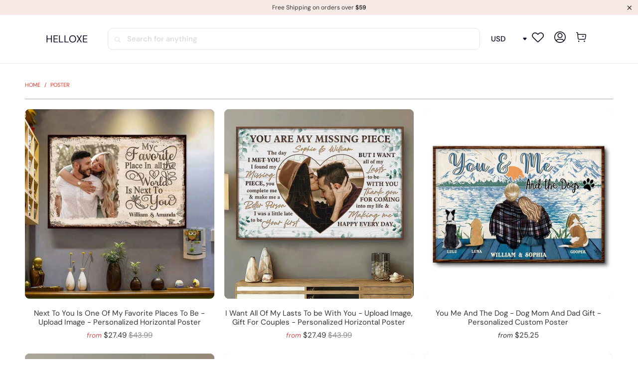

--- FILE ---
content_type: text/html; charset=utf-8
request_url: https://www.helloxe.com/collections/poster
body_size: 42172
content:


 <!DOCTYPE html>
<html class="no-js no-touch" lang="en"> <head> <meta charset="utf-8"> <meta http-equiv="cleartype" content="on"> <meta name="robots" content="index,follow"> <!-- Mobile Specific Metas --> <meta name="HandheldFriendly" content="True"> <meta name="MobileOptimized" content="320"> <meta name="viewport" content="width=device-width,initial-scale=1"> <meta name="theme-color" content="#ffffff"> <title>
      Poster - helloxe</title> <!-- Preconnect Domains --> <link rel="preconnect" href="https://fonts.shopifycdn.com" /> <link rel="preconnect" href="https://cdn.shopify.com" /> <link rel="preconnect" href="https://v.shopify.com" /> <link rel="preconnect" href="https://cdn.shopifycloud.com" /> <link rel="preconnect" href="https://monorail-edge.shopifysvc.com"> <!-- fallback for browsers that don't support preconnect --> <link rel="dns-prefetch" href="https://fonts.shopifycdn.com" /> <link rel="dns-prefetch" href="https://cdn.shopify.com" /> <link rel="dns-prefetch" href="https://v.shopify.com" /> <link rel="dns-prefetch" href="https://cdn.shopifycloud.com" /> <link rel="dns-prefetch" href="https://monorail-edge.shopifysvc.com"> <!-- Preload Assets --> <link rel="preload" href="//www.helloxe.com/cdn/shop/t/5/assets/fancybox.css?v=19278034316635137701688093849" as="style"> <link rel="preload" href="//www.helloxe.com/cdn/shop/t/5/assets/styles.css?v=105609325581648571631761376172" as="style"> <link rel="preload" href="//www.helloxe.com/cdn/shop/t/5/assets/home-sliderd-sch.css?v=148963276730315027771688093849" as="style"> <link rel="preload" href="//www.helloxe.com/cdn/shop/t/5/assets/jquery.min.js?v=81049236547974671631688093849" as="script"> <link rel="preload" href="//www.helloxe.com/cdn/shop/t/5/assets/vendors.js?v=51772124549495699811688093850" as="script"> <link rel="preload" href="//www.helloxe.com/cdn/shop/t/5/assets/sections.js?v=75307022942373296001688093866" as="script"> <link rel="preload" href="//www.helloxe.com/cdn/shop/t/5/assets/utilities.js?v=130542983593295147021688093866" as="script"> <link rel="preload" href="//www.helloxe.com/cdn/shop/t/5/assets/app.js?v=122820809510149809421688093866" as="script"> <!-- Stylesheet for Fancybox library --> <link href="//www.helloxe.com/cdn/shop/t/5/assets/fancybox.css?v=19278034316635137701688093849" rel="stylesheet" type="text/css" media="all" /> <!-- Stylesheets for helloxe --> <link href="//www.helloxe.com/cdn/shop/t/5/assets/styles.css?v=105609325581648571631761376172" rel="stylesheet" type="text/css" media="all" /> <!-- Stylesheets for helloxe --> <link href="//www.helloxe.com/cdn/shop/t/5/assets/home-sliderd-sch.css?v=148963276730315027771688093849" rel="stylesheet" type="text/css" media="all" /> <script>
      window.lazySizesConfig = window.lazySizesConfig || {};

      lazySizesConfig.expand = 300;
      lazySizesConfig.loadHidden = false;

      /*! lazysizes - v5.2.2 - bgset plugin */
      !function(e,t){var a=function(){t(e.lazySizes),e.removeEventListener("lazyunveilread",a,!0)};t=t.bind(null,e,e.document),"object"==typeof module&&module.exports?t(require("lazysizes")):"function"==typeof define&&define.amd?define(["lazysizes"],t):e.lazySizes?a():e.addEventListener("lazyunveilread",a,!0)}(window,function(e,z,g){"use strict";var c,y,b,f,i,s,n,v,m;e.addEventListener&&(c=g.cfg,y=/\s+/g,b=/\s*\|\s+|\s+\|\s*/g,f=/^(.+?)(?:\s+\[\s*(.+?)\s*\])(?:\s+\[\s*(.+?)\s*\])?$/,i=/^\s*\(*\s*type\s*:\s*(.+?)\s*\)*\s*$/,s=/\(|\)|'/,n={contain:1,cover:1},v=function(e,t){var a;t&&((a=t.match(i))&&a[1]?e.setAttribute("type",a[1]):e.setAttribute("media",c.customMedia[t]||t))},m=function(e){var t,a,i,r;e.target._lazybgset&&(a=(t=e.target)._lazybgset,(i=t.currentSrc||t.src)&&((r=g.fire(a,"bgsetproxy",{src:i,useSrc:s.test(i)?JSON.stringify(i):i})).defaultPrevented||(a.style.backgroundImage="url("+r.detail.useSrc+")")),t._lazybgsetLoading&&(g.fire(a,"_lazyloaded",{},!1,!0),delete t._lazybgsetLoading))},addEventListener("lazybeforeunveil",function(e){var t,a,i,r,s,n,l,d,o,u;!e.defaultPrevented&&(t=e.target.getAttribute("data-bgset"))&&(o=e.target,(u=z.createElement("img")).alt="",u._lazybgsetLoading=!0,e.detail.firesLoad=!0,a=t,i=o,r=u,s=z.createElement("picture"),n=i.getAttribute(c.sizesAttr),l=i.getAttribute("data-ratio"),d=i.getAttribute("data-optimumx"),i._lazybgset&&i._lazybgset.parentNode==i&&i.removeChild(i._lazybgset),Object.defineProperty(r,"_lazybgset",{value:i,writable:!0}),Object.defineProperty(i,"_lazybgset",{value:s,writable:!0}),a=a.replace(y," ").split(b),s.style.display="none",r.className=c.lazyClass,1!=a.length||n||(n="auto"),a.forEach(function(e){var t,a=z.createElement("source");n&&"auto"!=n&&a.setAttribute("sizes",n),(t=e.match(f))?(a.setAttribute(c.srcsetAttr,t[1]),v(a,t[2]),v(a,t[3])):a.setAttribute(c.srcsetAttr,e),s.appendChild(a)}),n&&(r.setAttribute(c.sizesAttr,n),i.removeAttribute(c.sizesAttr),i.removeAttribute("sizes")),d&&r.setAttribute("data-optimumx",d),l&&r.setAttribute("data-ratio",l),s.appendChild(r),i.appendChild(s),setTimeout(function(){g.loader.unveil(u),g.rAF(function(){g.fire(u,"_lazyloaded",{},!0,!0),u.complete&&m({target:u})})}))}),z.addEventListener("load",m,!0),e.addEventListener("lazybeforesizes",function(e){var t,a,i,r;e.detail.instance==g&&e.target._lazybgset&&e.detail.dataAttr&&(t=e.target._lazybgset,i=t,r=(getComputedStyle(i)||{getPropertyValue:function(){}}).getPropertyValue("background-size"),!n[r]&&n[i.style.backgroundSize]&&(r=i.style.backgroundSize),n[a=r]&&(e.target._lazysizesParentFit=a,g.rAF(function(){e.target.setAttribute("data-parent-fit",a),e.target._lazysizesParentFit&&delete e.target._lazysizesParentFit})))},!0),z.documentElement.addEventListener("lazybeforesizes",function(e){var t,a;!e.defaultPrevented&&e.target._lazybgset&&e.detail.instance==g&&(e.detail.width=(t=e.target._lazybgset,a=g.gW(t,t.parentNode),(!t._lazysizesWidth||a>t._lazysizesWidth)&&(t._lazysizesWidth=a),t._lazysizesWidth))}))});

      /*! lazysizes - v5.2.2 */
      !function(e){var t=function(u,D,f){"use strict";var k,H;if(function(){var e;var t={lazyClass:"lazyload",loadedClass:"lazyloaded",loadingClass:"lazyloading",preloadClass:"lazypreload",errorClass:"lazyerror",autosizesClass:"lazyautosizes",srcAttr:"data-src",srcsetAttr:"data-srcset",sizesAttr:"data-sizes",minSize:40,customMedia:{},init:true,expFactor:1.5,hFac:.8,loadMode:2,loadHidden:true,ricTimeout:0,throttleDelay:125};H=u.lazySizesConfig||u.lazysizesConfig||{};for(e in t){if(!(e in H)){H[e]=t[e]}}}(),!D||!D.getElementsByClassName){return{init:function(){},cfg:H,noSupport:true}}var O=D.documentElement,a=u.HTMLPictureElement,P="addEventListener",$="getAttribute",q=u[P].bind(u),I=u.setTimeout,U=u.requestAnimationFrame||I,l=u.requestIdleCallback,j=/^picture$/i,r=["load","error","lazyincluded","_lazyloaded"],i={},G=Array.prototype.forEach,J=function(e,t){if(!i[t]){i[t]=new RegExp("(\\s|^)"+t+"(\\s|$)")}return i[t].test(e[$]("class")||"")&&i[t]},K=function(e,t){if(!J(e,t)){e.setAttribute("class",(e[$]("class")||"").trim()+" "+t)}},Q=function(e,t){var i;if(i=J(e,t)){e.setAttribute("class",(e[$]("class")||"").replace(i," "))}},V=function(t,i,e){var a=e?P:"removeEventListener";if(e){V(t,i)}r.forEach(function(e){t[a](e,i)})},X=function(e,t,i,a,r){var n=D.createEvent("Event");if(!i){i={}}i.instance=k;n.initEvent(t,!a,!r);n.detail=i;e.dispatchEvent(n);return n},Y=function(e,t){var i;if(!a&&(i=u.picturefill||H.pf)){if(t&&t.src&&!e[$]("srcset")){e.setAttribute("srcset",t.src)}i({reevaluate:true,elements:[e]})}else if(t&&t.src){e.src=t.src}},Z=function(e,t){return(getComputedStyle(e,null)||{})[t]},s=function(e,t,i){i=i||e.offsetWidth;while(i<H.minSize&&t&&!e._lazysizesWidth){i=t.offsetWidth;t=t.parentNode}return i},ee=function(){var i,a;var t=[];var r=[];var n=t;var s=function(){var e=n;n=t.length?r:t;i=true;a=false;while(e.length){e.shift()()}i=false};var e=function(e,t){if(i&&!t){e.apply(this,arguments)}else{n.push(e);if(!a){a=true;(D.hidden?I:U)(s)}}};e._lsFlush=s;return e}(),te=function(i,e){return e?function(){ee(i)}:function(){var e=this;var t=arguments;ee(function(){i.apply(e,t)})}},ie=function(e){var i;var a=0;var r=H.throttleDelay;var n=H.ricTimeout;var t=function(){i=false;a=f.now();e()};var s=l&&n>49?function(){l(t,{timeout:n});if(n!==H.ricTimeout){n=H.ricTimeout}}:te(function(){I(t)},true);return function(e){var t;if(e=e===true){n=33}if(i){return}i=true;t=r-(f.now()-a);if(t<0){t=0}if(e||t<9){s()}else{I(s,t)}}},ae=function(e){var t,i;var a=99;var r=function(){t=null;e()};var n=function(){var e=f.now()-i;if(e<a){I(n,a-e)}else{(l||r)(r)}};return function(){i=f.now();if(!t){t=I(n,a)}}},e=function(){var v,m,c,h,e;var y,z,g,p,C,b,A;var n=/^img$/i;var d=/^iframe$/i;var E="onscroll"in u&&!/(gle|ing)bot/.test(navigator.userAgent);var _=0;var w=0;var N=0;var M=-1;var x=function(e){N--;if(!e||N<0||!e.target){N=0}};var W=function(e){if(A==null){A=Z(D.body,"visibility")=="hidden"}return A||!(Z(e.parentNode,"visibility")=="hidden"&&Z(e,"visibility")=="hidden")};var S=function(e,t){var i;var a=e;var r=W(e);g-=t;b+=t;p-=t;C+=t;while(r&&(a=a.offsetParent)&&a!=D.body&&a!=O){r=(Z(a,"opacity")||1)>0;if(r&&Z(a,"overflow")!="visible"){i=a.getBoundingClientRect();r=C>i.left&&p<i.right&&b>i.top-1&&g<i.bottom+1}}return r};var t=function(){var e,t,i,a,r,n,s,l,o,u,f,c;var d=k.elements;if((h=H.loadMode)&&N<8&&(e=d.length)){t=0;M++;for(;t<e;t++){if(!d[t]||d[t]._lazyRace){continue}if(!E||k.prematureUnveil&&k.prematureUnveil(d[t])){R(d[t]);continue}if(!(l=d[t][$]("data-expand"))||!(n=l*1)){n=w}if(!u){u=!H.expand||H.expand<1?O.clientHeight>500&&O.clientWidth>500?500:370:H.expand;k._defEx=u;f=u*H.expFactor;c=H.hFac;A=null;if(w<f&&N<1&&M>2&&h>2&&!D.hidden){w=f;M=0}else if(h>1&&M>1&&N<6){w=u}else{w=_}}if(o!==n){y=innerWidth+n*c;z=innerHeight+n;s=n*-1;o=n}i=d[t].getBoundingClientRect();if((b=i.bottom)>=s&&(g=i.top)<=z&&(C=i.right)>=s*c&&(p=i.left)<=y&&(b||C||p||g)&&(H.loadHidden||W(d[t]))&&(m&&N<3&&!l&&(h<3||M<4)||S(d[t],n))){R(d[t]);r=true;if(N>9){break}}else if(!r&&m&&!a&&N<4&&M<4&&h>2&&(v[0]||H.preloadAfterLoad)&&(v[0]||!l&&(b||C||p||g||d[t][$](H.sizesAttr)!="auto"))){a=v[0]||d[t]}}if(a&&!r){R(a)}}};var i=ie(t);var B=function(e){var t=e.target;if(t._lazyCache){delete t._lazyCache;return}x(e);K(t,H.loadedClass);Q(t,H.loadingClass);V(t,L);X(t,"lazyloaded")};var a=te(B);var L=function(e){a({target:e.target})};var T=function(t,i){try{t.contentWindow.location.replace(i)}catch(e){t.src=i}};var F=function(e){var t;var i=e[$](H.srcsetAttr);if(t=H.customMedia[e[$]("data-media")||e[$]("media")]){e.setAttribute("media",t)}if(i){e.setAttribute("srcset",i)}};var s=te(function(t,e,i,a,r){var n,s,l,o,u,f;if(!(u=X(t,"lazybeforeunveil",e)).defaultPrevented){if(a){if(i){K(t,H.autosizesClass)}else{t.setAttribute("sizes",a)}}s=t[$](H.srcsetAttr);n=t[$](H.srcAttr);if(r){l=t.parentNode;o=l&&j.test(l.nodeName||"")}f=e.firesLoad||"src"in t&&(s||n||o);u={target:t};K(t,H.loadingClass);if(f){clearTimeout(c);c=I(x,2500);V(t,L,true)}if(o){G.call(l.getElementsByTagName("source"),F)}if(s){t.setAttribute("srcset",s)}else if(n&&!o){if(d.test(t.nodeName)){T(t,n)}else{t.src=n}}if(r&&(s||o)){Y(t,{src:n})}}if(t._lazyRace){delete t._lazyRace}Q(t,H.lazyClass);ee(function(){var e=t.complete&&t.naturalWidth>1;if(!f||e){if(e){K(t,"ls-is-cached")}B(u);t._lazyCache=true;I(function(){if("_lazyCache"in t){delete t._lazyCache}},9)}if(t.loading=="lazy"){N--}},true)});var R=function(e){if(e._lazyRace){return}var t;var i=n.test(e.nodeName);var a=i&&(e[$](H.sizesAttr)||e[$]("sizes"));var r=a=="auto";if((r||!m)&&i&&(e[$]("src")||e.srcset)&&!e.complete&&!J(e,H.errorClass)&&J(e,H.lazyClass)){return}t=X(e,"lazyunveilread").detail;if(r){re.updateElem(e,true,e.offsetWidth)}e._lazyRace=true;N++;s(e,t,r,a,i)};var r=ae(function(){H.loadMode=3;i()});var l=function(){if(H.loadMode==3){H.loadMode=2}r()};var o=function(){if(m){return}if(f.now()-e<999){I(o,999);return}m=true;H.loadMode=3;i();q("scroll",l,true)};return{_:function(){e=f.now();k.elements=D.getElementsByClassName(H.lazyClass);v=D.getElementsByClassName(H.lazyClass+" "+H.preloadClass);q("scroll",i,true);q("resize",i,true);q("pageshow",function(e){if(e.persisted){var t=D.querySelectorAll("."+H.loadingClass);if(t.length&&t.forEach){U(function(){t.forEach(function(e){if(e.complete){R(e)}})})}}});if(u.MutationObserver){new MutationObserver(i).observe(O,{childList:true,subtree:true,attributes:true})}else{O[P]("DOMNodeInserted",i,true);O[P]("DOMAttrModified",i,true);setInterval(i,999)}q("hashchange",i,true);["focus","mouseover","click","load","transitionend","animationend"].forEach(function(e){D[P](e,i,true)});if(/d$|^c/.test(D.readyState)){o()}else{q("load",o);D[P]("DOMContentLoaded",i);I(o,2e4)}if(k.elements.length){t();ee._lsFlush()}else{i()}},checkElems:i,unveil:R,_aLSL:l}}(),re=function(){var i;var n=te(function(e,t,i,a){var r,n,s;e._lazysizesWidth=a;a+="px";e.setAttribute("sizes",a);if(j.test(t.nodeName||"")){r=t.getElementsByTagName("source");for(n=0,s=r.length;n<s;n++){r[n].setAttribute("sizes",a)}}if(!i.detail.dataAttr){Y(e,i.detail)}});var a=function(e,t,i){var a;var r=e.parentNode;if(r){i=s(e,r,i);a=X(e,"lazybeforesizes",{width:i,dataAttr:!!t});if(!a.defaultPrevented){i=a.detail.width;if(i&&i!==e._lazysizesWidth){n(e,r,a,i)}}}};var e=function(){var e;var t=i.length;if(t){e=0;for(;e<t;e++){a(i[e])}}};var t=ae(e);return{_:function(){i=D.getElementsByClassName(H.autosizesClass);q("resize",t)},checkElems:t,updateElem:a}}(),t=function(){if(!t.i&&D.getElementsByClassName){t.i=true;re._();e._()}};return I(function(){H.init&&t()}),k={cfg:H,autoSizer:re,loader:e,init:t,uP:Y,aC:K,rC:Q,hC:J,fire:X,gW:s,rAF:ee}}(e,e.document,Date);e.lazySizes=t,"object"==typeof module&&module.exports&&(module.exports=t)}("undefined"!=typeof window?window:{});</script> <!-- Icons --> <link rel="shortcut icon" type="image/x-icon" href="//www.helloxe.com/cdn/shop/files/1_1_180x180.png?v=1688541779"> <link rel="apple-touch-icon" href="//www.helloxe.com/cdn/shop/files/1_1_180x180.png?v=1688541779"/> <link rel="apple-touch-icon" sizes="57x57" href="//www.helloxe.com/cdn/shop/files/1_1_57x57.png?v=1688541779"/> <link rel="apple-touch-icon" sizes="60x60" href="//www.helloxe.com/cdn/shop/files/1_1_60x60.png?v=1688541779"/> <link rel="apple-touch-icon" sizes="72x72" href="//www.helloxe.com/cdn/shop/files/1_1_72x72.png?v=1688541779"/> <link rel="apple-touch-icon" sizes="76x76" href="//www.helloxe.com/cdn/shop/files/1_1_76x76.png?v=1688541779"/> <link rel="apple-touch-icon" sizes="114x114" href="//www.helloxe.com/cdn/shop/files/1_1_114x114.png?v=1688541779"/> <link rel="apple-touch-icon" sizes="180x180" href="//www.helloxe.com/cdn/shop/files/1_1_180x180.png?v=1688541779"/> <link rel="apple-touch-icon" sizes="228x228" href="//www.helloxe.com/cdn/shop/files/1_1_228x228.png?v=1688541779"/> <link rel="canonical" href="https://www.helloxe.com/collections/poster"/> <script src="//www.helloxe.com/cdn/shop/t/5/assets/jquery.min.js?v=81049236547974671631688093849" defer></script> <script>
      window.PXUTheme = window.PXUTheme || {};
      window.PXUTheme.version = '8.0.0';
      window.PXUTheme.name = 'helloxe';</script>
    


    
<template id="price-ui"><span class="price " data-price></span><span class="compare-at-price" data-compare-at-price></span><span class="unit-pricing" data-unit-pricing></span></template> <template id="price-ui-badge"><div class="price-ui-badge__sticker price-ui-badge__sticker--"> <span class="price-ui-badge__sticker-text" data-badge></span></div></template> <template id="price-ui__price"><span class="money" data-price></span></template> <template id="price-ui__price-range"><span class="price-min" data-price-min><span class="money" data-price></span></span> - <span class="price-max" data-price-max><span class="money" data-price></span></span></template> <template id="price-ui__unit-pricing"><span class="unit-quantity" data-unit-quantity></span> | <span class="unit-price" data-unit-price><span class="money" data-price></span></span> / <span class="unit-measurement" data-unit-measurement></span></template> <template id="price-ui-badge__percent-savings-range">Save up to <span data-price-percent></span>%</template> <template id="price-ui-badge__percent-savings">Save <span data-price-percent></span>%</template> <template id="price-ui-badge__price-savings-range">Save up to <span class="money" data-price></span></template> <template id="price-ui-badge__price-savings">Save <span class="money" data-price></span></template> <template id="price-ui-badge__on-sale">Sale</template> <template id="price-ui-badge__sold-out">Sold out</template> <template id="price-ui-badge__in-stock">In stock</template> <script>
      
window.PXUTheme = window.PXUTheme || {};


window.PXUTheme.theme_settings = {};
window.PXUTheme.currency = {};
window.PXUTheme.routes = window.PXUTheme.routes || {};


window.PXUTheme.theme_settings.display_tos_checkbox = false;
window.PXUTheme.theme_settings.go_to_checkout = true;
window.PXUTheme.theme_settings.cart_action = "redirect_cart";
window.PXUTheme.theme_settings.cart_shipping_calculator = false;


window.PXUTheme.theme_settings.collection_swatches = false;
window.PXUTheme.theme_settings.collection_secondary_image = false;


window.PXUTheme.currency.show_multiple_currencies = false;
window.PXUTheme.currency.shop_currency = "USD";
window.PXUTheme.currency.default_currency = "USD";
window.PXUTheme.currency.display_format = "money_format";
window.PXUTheme.currency.money_format = "${{amount}}";
window.PXUTheme.currency.money_format_no_currency = "${{amount}}";
window.PXUTheme.currency.money_format_currency = "${{amount}} USD";
window.PXUTheme.currency.native_multi_currency = false;
window.PXUTheme.currency.iso_code = "USD";
window.PXUTheme.currency.symbol = "$";


window.PXUTheme.theme_settings.display_inventory_left = false;
window.PXUTheme.theme_settings.inventory_threshold = 10;
window.PXUTheme.theme_settings.limit_quantity = false;


window.PXUTheme.theme_settings.menu_position = null;


window.PXUTheme.theme_settings.newsletter_popup = false;
window.PXUTheme.theme_settings.newsletter_popup_days = "14";
window.PXUTheme.theme_settings.newsletter_popup_mobile = false;
window.PXUTheme.theme_settings.newsletter_popup_seconds = 0;


window.PXUTheme.theme_settings.pagination_type = "load_more";


window.PXUTheme.theme_settings.enable_shopify_collection_badges = false;
window.PXUTheme.theme_settings.quick_shop_thumbnail_position = null;
window.PXUTheme.theme_settings.product_form_style = "radio";
window.PXUTheme.theme_settings.sale_banner_enabled = false;
window.PXUTheme.theme_settings.display_savings = false;
window.PXUTheme.theme_settings.display_sold_out_price = false;
window.PXUTheme.theme_settings.free_text = "Free";
window.PXUTheme.theme_settings.video_looping = null;
window.PXUTheme.theme_settings.quick_shop_style = "popup";
window.PXUTheme.theme_settings.hover_enabled = false;


window.PXUTheme.routes.cart_url = "/cart";
window.PXUTheme.routes.root_url = "/";
window.PXUTheme.routes.search_url = "/search";
window.PXUTheme.routes.all_products_collection_url = "/collections/all";


window.PXUTheme.theme_settings.image_loading_style = "color";


window.PXUTheme.theme_settings.search_option = "product";
window.PXUTheme.theme_settings.search_items_to_display = 5;
window.PXUTheme.theme_settings.enable_autocomplete = true;


window.PXUTheme.theme_settings.page_dots_enabled = false;
window.PXUTheme.theme_settings.slideshow_arrow_size = "light";


window.PXUTheme.theme_settings.quick_shop_enabled = false;


window.PXUTheme.translation = {};


window.PXUTheme.translation.agree_to_terms_warning = "You must agree with the terms and conditions to checkout.";
window.PXUTheme.translation.one_item_left = "item left";
window.PXUTheme.translation.items_left_text = "items left";
window.PXUTheme.translation.cart_savings_text = "Total Savings";
window.PXUTheme.translation.cart_discount_text = "Discount";
window.PXUTheme.translation.cart_subtotal_text = "Subtotal";
window.PXUTheme.translation.cart_remove_text = "Remove";
window.PXUTheme.translation.cart_free_text = "Free";


window.PXUTheme.translation.newsletter_success_text = "Thank you for joining our mailing list!";


window.PXUTheme.translation.notify_email = "Enter your email address...";
window.PXUTheme.translation.notify_email_value = "Translation missing: en.contact.fields.email";
window.PXUTheme.translation.notify_email_send = "Send";
window.PXUTheme.translation.notify_message_first = "Please notify me when ";
window.PXUTheme.translation.notify_message_last = " becomes available - ";
window.PXUTheme.translation.notify_success_text = "Thanks! We will notify you when this product becomes available!";


window.PXUTheme.translation.add_to_cart = "Add to Cart";
window.PXUTheme.translation.coming_soon_text = "Coming Soon";
window.PXUTheme.translation.sold_out_text = "Sold Out";
window.PXUTheme.translation.sale_text = "Sale";
window.PXUTheme.translation.savings_text = "You Save";
window.PXUTheme.translation.from_text = "from";
window.PXUTheme.translation.new_text = "New";
window.PXUTheme.translation.pre_order_text = "Pre-Order";
window.PXUTheme.translation.unavailable_text = "Unavailable";


window.PXUTheme.translation.all_results = "View all results";
window.PXUTheme.translation.no_results = "Sorry, no results!";


window.PXUTheme.media_queries = {};
window.PXUTheme.media_queries.small = window.matchMedia( "(max-width: 480px)" );
window.PXUTheme.media_queries.medium = window.matchMedia( "(max-width: 798px)" );
window.PXUTheme.media_queries.large = window.matchMedia( "(min-width: 799px)" );
window.PXUTheme.media_queries.larger = window.matchMedia( "(min-width: 960px)" );
window.PXUTheme.media_queries.xlarge = window.matchMedia( "(min-width: 1200px)" );
window.PXUTheme.media_queries.ie10 = window.matchMedia( "all and (-ms-high-contrast: none), (-ms-high-contrast: active)" );
window.PXUTheme.media_queries.tablet = window.matchMedia( "only screen and (min-width: 799px) and (max-width: 1024px)" );
window.PXUTheme.media_queries.mobile_and_tablet = window.matchMedia( "(max-width: 1024px)" );</script> <script src="//www.helloxe.com/cdn/shop/t/5/assets/vendors.js?v=51772124549495699811688093850" defer></script> <script src="//www.helloxe.com/cdn/shop/t/5/assets/sections.js?v=75307022942373296001688093866" defer></script> <script src="//www.helloxe.com/cdn/shop/t/5/assets/utilities.js?v=130542983593295147021688093866" defer></script> <script src="//www.helloxe.com/cdn/shop/t/5/assets/app.js?v=122820809510149809421688093866" defer></script> <script src="//www.helloxe.com/cdn/shop/t/5/assets/customily_sch.js?v=32794277030706206311688093849" defer></script> <script src="//www.helloxe.com/cdn/shop/t/5/assets/instantclick.min.js?v=20092422000980684151688093849" data-no-instant defer></script> <script data-no-instant>
        window.addEventListener('DOMContentLoaded', function() {

          function inIframe() {
            try {
              return window.self !== window.top;
            } catch (e) {
              return true;
            }
          }

          if (!inIframe()){
            InstantClick.on('change', function() {

              $('head script[src*="shopify"]').each(function() {
                var script = document.createElement('script');
                script.type = 'text/javascript';
                script.src = $(this).attr('src');

                $('body').append(script);
              });

              $('body').removeClass('fancybox-active');
              $.fancybox.destroy();

              InstantClick.init();

            });
          }
        });</script> <script></script> <script>window.performance && window.performance.mark && window.performance.mark('shopify.content_for_header.start');</script><meta id="shopify-digital-wallet" name="shopify-digital-wallet" content="/58091438277/digital_wallets/dialog">
<meta name="shopify-checkout-api-token" content="814d241dc548c85111f7134e1d1a15a2">
<meta id="in-context-paypal-metadata" data-shop-id="58091438277" data-venmo-supported="false" data-environment="production" data-locale="en_US" data-paypal-v4="true" data-currency="USD">
<link rel="alternate" type="application/atom+xml" title="Feed" href="/collections/poster.atom" />
<link rel="next" href="/collections/poster?page=2">
<link rel="alternate" type="application/json+oembed" href="https://www.helloxe.com/collections/poster.oembed">
<script async="async" src="/checkouts/internal/preloads.js?locale=en-US"></script>
<script id="shopify-features" type="application/json">{"accessToken":"814d241dc548c85111f7134e1d1a15a2","betas":["rich-media-storefront-analytics"],"domain":"www.helloxe.com","predictiveSearch":true,"shopId":58091438277,"locale":"en"}</script>
<script>var Shopify = Shopify || {};
Shopify.shop = "helloxe.myshopify.com";
Shopify.locale = "en";
Shopify.currency = {"active":"USD","rate":"1.0"};
Shopify.country = "US";
Shopify.theme = {"name":"helloxe-241016","id":132421681349,"schema_name":"helloxe","schema_version":"8.0.0","theme_store_id":null,"role":"main"};
Shopify.theme.handle = "null";
Shopify.theme.style = {"id":null,"handle":null};
Shopify.cdnHost = "www.helloxe.com/cdn";
Shopify.routes = Shopify.routes || {};
Shopify.routes.root = "/";</script>
<script type="module">!function(o){(o.Shopify=o.Shopify||{}).modules=!0}(window);</script>
<script>!function(o){function n(){var o=[];function n(){o.push(Array.prototype.slice.apply(arguments))}return n.q=o,n}var t=o.Shopify=o.Shopify||{};t.loadFeatures=n(),t.autoloadFeatures=n()}(window);</script>
<script id="shop-js-analytics" type="application/json">{"pageType":"collection"}</script>
<script defer="defer" async type="module" src="//www.helloxe.com/cdn/shopifycloud/shop-js/modules/v2/client.init-shop-cart-sync_C5BV16lS.en.esm.js"></script>
<script defer="defer" async type="module" src="//www.helloxe.com/cdn/shopifycloud/shop-js/modules/v2/chunk.common_CygWptCX.esm.js"></script>
<script type="module">
  await import("//www.helloxe.com/cdn/shopifycloud/shop-js/modules/v2/client.init-shop-cart-sync_C5BV16lS.en.esm.js");
await import("//www.helloxe.com/cdn/shopifycloud/shop-js/modules/v2/chunk.common_CygWptCX.esm.js");

  window.Shopify.SignInWithShop?.initShopCartSync?.({"fedCMEnabled":true,"windoidEnabled":true});

</script>
<script id="__st">var __st={"a":58091438277,"offset":-18000,"reqid":"ec036c74-6f5c-4552-bf13-51f791041f2d-1768796667","pageurl":"www.helloxe.com\/collections\/poster","u":"ce7f5a4520bc","p":"collection","rtyp":"collection","rid":287456198853};</script>
<script>window.ShopifyPaypalV4VisibilityTracking = true;</script>
<script id="captcha-bootstrap">!function(){'use strict';const t='contact',e='account',n='new_comment',o=[[t,t],['blogs',n],['comments',n],[t,'customer']],c=[[e,'customer_login'],[e,'guest_login'],[e,'recover_customer_password'],[e,'create_customer']],r=t=>t.map((([t,e])=>`form[action*='/${t}']:not([data-nocaptcha='true']) input[name='form_type'][value='${e}']`)).join(','),a=t=>()=>t?[...document.querySelectorAll(t)].map((t=>t.form)):[];function s(){const t=[...o],e=r(t);return a(e)}const i='password',u='form_key',d=['recaptcha-v3-token','g-recaptcha-response','h-captcha-response',i],f=()=>{try{return window.sessionStorage}catch{return}},m='__shopify_v',_=t=>t.elements[u];function p(t,e,n=!1){try{const o=window.sessionStorage,c=JSON.parse(o.getItem(e)),{data:r}=function(t){const{data:e,action:n}=t;return t[m]||n?{data:e,action:n}:{data:t,action:n}}(c);for(const[e,n]of Object.entries(r))t.elements[e]&&(t.elements[e].value=n);n&&o.removeItem(e)}catch(o){console.error('form repopulation failed',{error:o})}}const l='form_type',E='cptcha';function T(t){t.dataset[E]=!0}const w=window,h=w.document,L='Shopify',v='ce_forms',y='captcha';let A=!1;((t,e)=>{const n=(g='f06e6c50-85a8-45c8-87d0-21a2b65856fe',I='https://cdn.shopify.com/shopifycloud/storefront-forms-hcaptcha/ce_storefront_forms_captcha_hcaptcha.v1.5.2.iife.js',D={infoText:'Protected by hCaptcha',privacyText:'Privacy',termsText:'Terms'},(t,e,n)=>{const o=w[L][v],c=o.bindForm;if(c)return c(t,g,e,D).then(n);var r;o.q.push([[t,g,e,D],n]),r=I,A||(h.body.append(Object.assign(h.createElement('script'),{id:'captcha-provider',async:!0,src:r})),A=!0)});var g,I,D;w[L]=w[L]||{},w[L][v]=w[L][v]||{},w[L][v].q=[],w[L][y]=w[L][y]||{},w[L][y].protect=function(t,e){n(t,void 0,e),T(t)},Object.freeze(w[L][y]),function(t,e,n,w,h,L){const[v,y,A,g]=function(t,e,n){const i=e?o:[],u=t?c:[],d=[...i,...u],f=r(d),m=r(i),_=r(d.filter((([t,e])=>n.includes(e))));return[a(f),a(m),a(_),s()]}(w,h,L),I=t=>{const e=t.target;return e instanceof HTMLFormElement?e:e&&e.form},D=t=>v().includes(t);t.addEventListener('submit',(t=>{const e=I(t);if(!e)return;const n=D(e)&&!e.dataset.hcaptchaBound&&!e.dataset.recaptchaBound,o=_(e),c=g().includes(e)&&(!o||!o.value);(n||c)&&t.preventDefault(),c&&!n&&(function(t){try{if(!f())return;!function(t){const e=f();if(!e)return;const n=_(t);if(!n)return;const o=n.value;o&&e.removeItem(o)}(t);const e=Array.from(Array(32),(()=>Math.random().toString(36)[2])).join('');!function(t,e){_(t)||t.append(Object.assign(document.createElement('input'),{type:'hidden',name:u})),t.elements[u].value=e}(t,e),function(t,e){const n=f();if(!n)return;const o=[...t.querySelectorAll(`input[type='${i}']`)].map((({name:t})=>t)),c=[...d,...o],r={};for(const[a,s]of new FormData(t).entries())c.includes(a)||(r[a]=s);n.setItem(e,JSON.stringify({[m]:1,action:t.action,data:r}))}(t,e)}catch(e){console.error('failed to persist form',e)}}(e),e.submit())}));const S=(t,e)=>{t&&!t.dataset[E]&&(n(t,e.some((e=>e===t))),T(t))};for(const o of['focusin','change'])t.addEventListener(o,(t=>{const e=I(t);D(e)&&S(e,y())}));const B=e.get('form_key'),M=e.get(l),P=B&&M;t.addEventListener('DOMContentLoaded',(()=>{const t=y();if(P)for(const e of t)e.elements[l].value===M&&p(e,B);[...new Set([...A(),...v().filter((t=>'true'===t.dataset.shopifyCaptcha))])].forEach((e=>S(e,t)))}))}(h,new URLSearchParams(w.location.search),n,t,e,['guest_login'])})(!0,!0)}();</script>
<script integrity="sha256-4kQ18oKyAcykRKYeNunJcIwy7WH5gtpwJnB7kiuLZ1E=" data-source-attribution="shopify.loadfeatures" defer="defer" src="//www.helloxe.com/cdn/shopifycloud/storefront/assets/storefront/load_feature-a0a9edcb.js" crossorigin="anonymous"></script>
<script data-source-attribution="shopify.dynamic_checkout.dynamic.init">var Shopify=Shopify||{};Shopify.PaymentButton=Shopify.PaymentButton||{isStorefrontPortableWallets:!0,init:function(){window.Shopify.PaymentButton.init=function(){};var t=document.createElement("script");t.src="https://www.helloxe.com/cdn/shopifycloud/portable-wallets/latest/portable-wallets.en.js",t.type="module",document.head.appendChild(t)}};
</script>
<script data-source-attribution="shopify.dynamic_checkout.buyer_consent">
  function portableWalletsHideBuyerConsent(e){var t=document.getElementById("shopify-buyer-consent"),n=document.getElementById("shopify-subscription-policy-button");t&&n&&(t.classList.add("hidden"),t.setAttribute("aria-hidden","true"),n.removeEventListener("click",e))}function portableWalletsShowBuyerConsent(e){var t=document.getElementById("shopify-buyer-consent"),n=document.getElementById("shopify-subscription-policy-button");t&&n&&(t.classList.remove("hidden"),t.removeAttribute("aria-hidden"),n.addEventListener("click",e))}window.Shopify?.PaymentButton&&(window.Shopify.PaymentButton.hideBuyerConsent=portableWalletsHideBuyerConsent,window.Shopify.PaymentButton.showBuyerConsent=portableWalletsShowBuyerConsent);
</script>
<script data-source-attribution="shopify.dynamic_checkout.cart.bootstrap">document.addEventListener("DOMContentLoaded",(function(){function t(){return document.querySelector("shopify-accelerated-checkout-cart, shopify-accelerated-checkout")}if(t())Shopify.PaymentButton.init();else{new MutationObserver((function(e,n){t()&&(Shopify.PaymentButton.init(),n.disconnect())})).observe(document.body,{childList:!0,subtree:!0})}}));
</script>
<link id="shopify-accelerated-checkout-styles" rel="stylesheet" media="screen" href="https://www.helloxe.com/cdn/shopifycloud/portable-wallets/latest/accelerated-checkout-backwards-compat.css" crossorigin="anonymous">
<style id="shopify-accelerated-checkout-cart">
        #shopify-buyer-consent {
  margin-top: 1em;
  display: inline-block;
  width: 100%;
}

#shopify-buyer-consent.hidden {
  display: none;
}

#shopify-subscription-policy-button {
  background: none;
  border: none;
  padding: 0;
  text-decoration: underline;
  font-size: inherit;
  cursor: pointer;
}

#shopify-subscription-policy-button::before {
  box-shadow: none;
}

      </style>

<script>window.performance && window.performance.mark && window.performance.mark('shopify.content_for_header.end');</script>

    

<meta name="author" content="helloxe">
<meta property="og:url" content="https://www.helloxe.com/collections/poster">
<meta property="og:site_name" content="helloxe"> <meta property="og:type" content="product.group"> <meta property="og:title" content="Poster"> <meta property="og:image" content="https://www.helloxe.com/cdn/shopifycloud/storefront/assets/no-image-2048-a2addb12_1200x.gif"> <meta property="og:image:secure_url" content="https://www.helloxe.com/cdn/shopifycloud/storefront/assets/no-image-2048-a2addb12_1200x.gif"> <meta property="og:image:width" content=""> <meta property="og:image:height" content=""> <meta property="og:image" content="https://www.helloxe.com/cdn/shop/files/6.-THUMBNAIL-1_2000x_06e2f1a4-8bf1-4495-9b50-6964f519e9b5_600x.jpg?v=1717384863"> <meta property="og:image:secure_url" content="https://www.helloxe.com/cdn/shop/files/6.-THUMBNAIL-1_2000x_06e2f1a4-8bf1-4495-9b50-6964f519e9b5_600x.jpg?v=1717384863">
  






<meta name="twitter:card" content="summary"> <!-- RedRetarget App Hook start -->
<link rel="dns-prefetch" href="https://trackifyx.redretarget.com">


<!-- HOOK JS-->





<meta name="tfx:collections" content="Poster">



<script id="tfx-cart">
    
    window.tfxCart = {"note":null,"attributes":{},"original_total_price":0,"total_price":0,"total_discount":0,"total_weight":0.0,"item_count":0,"items":[],"requires_shipping":false,"currency":"USD","items_subtotal_price":0,"cart_level_discount_applications":[],"checkout_charge_amount":0}
</script>




<script type="text/javascript">
    /* ----- TFX Theme hook start ----- */
    (function (t, r, k, f, y, x) {
        if (t.tkfy != undefined) return true;
        t.tkfy = true;
        y = r.createElement(k); y.src = f; y.async = true;
        x = r.getElementsByTagName(k)[0]; x.parentNode.insertBefore(y, x);
    })(window, document, 'script', 'https://trackifyx.redretarget.com/pull/helloxe.myshopify.com/hook.js');
    /* ----- TFX theme hook end ----- */
</script>
<!-- RedRetarget App Hook end --><script type="text/javascript">
        /* ----- TFX Theme snapchat hook start ----- */
        (function (t, r, k, f, y, x) {
            if (t.snaptkfy != undefined) return true;
            t.snaptkfy = true;
            y = r.createElement(k); y.src = f; y.async = true;
            x = r.getElementsByTagName(k)[0]; x.parentNode.insertBefore(y, x);
        })(window, document, "script", "https://trackifyx.redretarget.com/pull/helloxe.myshopify.com/snapchathook.js");
        /* ----- TFX theme snapchat hook end ----- */</script><script type="text/javascript">
            /* ----- TFX Theme tiktok hook start ----- */
            (function (t, r, k, f, y, x) {
                if (t.tkfy_tt != undefined) return true;
                t.tkfy_tt = true;
                y = r.createElement(k); y.src = f; y.async = true;
                x = r.getElementsByTagName(k)[0]; x.parentNode.insertBefore(y, x);
            })(window, document, "script", "https://trackifyx.redretarget.com/pull/helloxe.myshopify.com/tiktokhook.js");
            /* ----- TFX theme tiktok hook end ----- */</script>
<link href="https://monorail-edge.shopifysvc.com" rel="dns-prefetch">
<script>(function(){if ("sendBeacon" in navigator && "performance" in window) {try {var session_token_from_headers = performance.getEntriesByType('navigation')[0].serverTiming.find(x => x.name == '_s').description;} catch {var session_token_from_headers = undefined;}var session_cookie_matches = document.cookie.match(/_shopify_s=([^;]*)/);var session_token_from_cookie = session_cookie_matches && session_cookie_matches.length === 2 ? session_cookie_matches[1] : "";var session_token = session_token_from_headers || session_token_from_cookie || "";function handle_abandonment_event(e) {var entries = performance.getEntries().filter(function(entry) {return /monorail-edge.shopifysvc.com/.test(entry.name);});if (!window.abandonment_tracked && entries.length === 0) {window.abandonment_tracked = true;var currentMs = Date.now();var navigation_start = performance.timing.navigationStart;var payload = {shop_id: 58091438277,url: window.location.href,navigation_start,duration: currentMs - navigation_start,session_token,page_type: "collection"};window.navigator.sendBeacon("https://monorail-edge.shopifysvc.com/v1/produce", JSON.stringify({schema_id: "online_store_buyer_site_abandonment/1.1",payload: payload,metadata: {event_created_at_ms: currentMs,event_sent_at_ms: currentMs}}));}}window.addEventListener('pagehide', handle_abandonment_event);}}());</script>
<script id="web-pixels-manager-setup">(function e(e,d,r,n,o){if(void 0===o&&(o={}),!Boolean(null===(a=null===(i=window.Shopify)||void 0===i?void 0:i.analytics)||void 0===a?void 0:a.replayQueue)){var i,a;window.Shopify=window.Shopify||{};var t=window.Shopify;t.analytics=t.analytics||{};var s=t.analytics;s.replayQueue=[],s.publish=function(e,d,r){return s.replayQueue.push([e,d,r]),!0};try{self.performance.mark("wpm:start")}catch(e){}var l=function(){var e={modern:/Edge?\/(1{2}[4-9]|1[2-9]\d|[2-9]\d{2}|\d{4,})\.\d+(\.\d+|)|Firefox\/(1{2}[4-9]|1[2-9]\d|[2-9]\d{2}|\d{4,})\.\d+(\.\d+|)|Chrom(ium|e)\/(9{2}|\d{3,})\.\d+(\.\d+|)|(Maci|X1{2}).+ Version\/(15\.\d+|(1[6-9]|[2-9]\d|\d{3,})\.\d+)([,.]\d+|)( \(\w+\)|)( Mobile\/\w+|) Safari\/|Chrome.+OPR\/(9{2}|\d{3,})\.\d+\.\d+|(CPU[ +]OS|iPhone[ +]OS|CPU[ +]iPhone|CPU IPhone OS|CPU iPad OS)[ +]+(15[._]\d+|(1[6-9]|[2-9]\d|\d{3,})[._]\d+)([._]\d+|)|Android:?[ /-](13[3-9]|1[4-9]\d|[2-9]\d{2}|\d{4,})(\.\d+|)(\.\d+|)|Android.+Firefox\/(13[5-9]|1[4-9]\d|[2-9]\d{2}|\d{4,})\.\d+(\.\d+|)|Android.+Chrom(ium|e)\/(13[3-9]|1[4-9]\d|[2-9]\d{2}|\d{4,})\.\d+(\.\d+|)|SamsungBrowser\/([2-9]\d|\d{3,})\.\d+/,legacy:/Edge?\/(1[6-9]|[2-9]\d|\d{3,})\.\d+(\.\d+|)|Firefox\/(5[4-9]|[6-9]\d|\d{3,})\.\d+(\.\d+|)|Chrom(ium|e)\/(5[1-9]|[6-9]\d|\d{3,})\.\d+(\.\d+|)([\d.]+$|.*Safari\/(?![\d.]+ Edge\/[\d.]+$))|(Maci|X1{2}).+ Version\/(10\.\d+|(1[1-9]|[2-9]\d|\d{3,})\.\d+)([,.]\d+|)( \(\w+\)|)( Mobile\/\w+|) Safari\/|Chrome.+OPR\/(3[89]|[4-9]\d|\d{3,})\.\d+\.\d+|(CPU[ +]OS|iPhone[ +]OS|CPU[ +]iPhone|CPU IPhone OS|CPU iPad OS)[ +]+(10[._]\d+|(1[1-9]|[2-9]\d|\d{3,})[._]\d+)([._]\d+|)|Android:?[ /-](13[3-9]|1[4-9]\d|[2-9]\d{2}|\d{4,})(\.\d+|)(\.\d+|)|Mobile Safari.+OPR\/([89]\d|\d{3,})\.\d+\.\d+|Android.+Firefox\/(13[5-9]|1[4-9]\d|[2-9]\d{2}|\d{4,})\.\d+(\.\d+|)|Android.+Chrom(ium|e)\/(13[3-9]|1[4-9]\d|[2-9]\d{2}|\d{4,})\.\d+(\.\d+|)|Android.+(UC? ?Browser|UCWEB|U3)[ /]?(15\.([5-9]|\d{2,})|(1[6-9]|[2-9]\d|\d{3,})\.\d+)\.\d+|SamsungBrowser\/(5\.\d+|([6-9]|\d{2,})\.\d+)|Android.+MQ{2}Browser\/(14(\.(9|\d{2,})|)|(1[5-9]|[2-9]\d|\d{3,})(\.\d+|))(\.\d+|)|K[Aa][Ii]OS\/(3\.\d+|([4-9]|\d{2,})\.\d+)(\.\d+|)/},d=e.modern,r=e.legacy,n=navigator.userAgent;return n.match(d)?"modern":n.match(r)?"legacy":"unknown"}(),u="modern"===l?"modern":"legacy",c=(null!=n?n:{modern:"",legacy:""})[u],f=function(e){return[e.baseUrl,"/wpm","/b",e.hashVersion,"modern"===e.buildTarget?"m":"l",".js"].join("")}({baseUrl:d,hashVersion:r,buildTarget:u}),m=function(e){var d=e.version,r=e.bundleTarget,n=e.surface,o=e.pageUrl,i=e.monorailEndpoint;return{emit:function(e){var a=e.status,t=e.errorMsg,s=(new Date).getTime(),l=JSON.stringify({metadata:{event_sent_at_ms:s},events:[{schema_id:"web_pixels_manager_load/3.1",payload:{version:d,bundle_target:r,page_url:o,status:a,surface:n,error_msg:t},metadata:{event_created_at_ms:s}}]});if(!i)return console&&console.warn&&console.warn("[Web Pixels Manager] No Monorail endpoint provided, skipping logging."),!1;try{return self.navigator.sendBeacon.bind(self.navigator)(i,l)}catch(e){}var u=new XMLHttpRequest;try{return u.open("POST",i,!0),u.setRequestHeader("Content-Type","text/plain"),u.send(l),!0}catch(e){return console&&console.warn&&console.warn("[Web Pixels Manager] Got an unhandled error while logging to Monorail."),!1}}}}({version:r,bundleTarget:l,surface:e.surface,pageUrl:self.location.href,monorailEndpoint:e.monorailEndpoint});try{o.browserTarget=l,function(e){var d=e.src,r=e.async,n=void 0===r||r,o=e.onload,i=e.onerror,a=e.sri,t=e.scriptDataAttributes,s=void 0===t?{}:t,l=document.createElement("script"),u=document.querySelector("head"),c=document.querySelector("body");if(l.async=n,l.src=d,a&&(l.integrity=a,l.crossOrigin="anonymous"),s)for(var f in s)if(Object.prototype.hasOwnProperty.call(s,f))try{l.dataset[f]=s[f]}catch(e){}if(o&&l.addEventListener("load",o),i&&l.addEventListener("error",i),u)u.appendChild(l);else{if(!c)throw new Error("Did not find a head or body element to append the script");c.appendChild(l)}}({src:f,async:!0,onload:function(){if(!function(){var e,d;return Boolean(null===(d=null===(e=window.Shopify)||void 0===e?void 0:e.analytics)||void 0===d?void 0:d.initialized)}()){var d=window.webPixelsManager.init(e)||void 0;if(d){var r=window.Shopify.analytics;r.replayQueue.forEach((function(e){var r=e[0],n=e[1],o=e[2];d.publishCustomEvent(r,n,o)})),r.replayQueue=[],r.publish=d.publishCustomEvent,r.visitor=d.visitor,r.initialized=!0}}},onerror:function(){return m.emit({status:"failed",errorMsg:"".concat(f," has failed to load")})},sri:function(e){var d=/^sha384-[A-Za-z0-9+/=]+$/;return"string"==typeof e&&d.test(e)}(c)?c:"",scriptDataAttributes:o}),m.emit({status:"loading"})}catch(e){m.emit({status:"failed",errorMsg:(null==e?void 0:e.message)||"Unknown error"})}}})({shopId: 58091438277,storefrontBaseUrl: "https://www.helloxe.com",extensionsBaseUrl: "https://extensions.shopifycdn.com/cdn/shopifycloud/web-pixels-manager",monorailEndpoint: "https://monorail-edge.shopifysvc.com/unstable/produce_batch",surface: "storefront-renderer",enabledBetaFlags: ["2dca8a86"],webPixelsConfigList: [{"id":"170557637","configuration":"{\"pixel_id\":\"127790039405216\",\"pixel_type\":\"facebook_pixel\",\"metaapp_system_user_token\":\"-\"}","eventPayloadVersion":"v1","runtimeContext":"OPEN","scriptVersion":"ca16bc87fe92b6042fbaa3acc2fbdaa6","type":"APP","apiClientId":2329312,"privacyPurposes":["ANALYTICS","MARKETING","SALE_OF_DATA"],"dataSharingAdjustments":{"protectedCustomerApprovalScopes":["read_customer_address","read_customer_email","read_customer_name","read_customer_personal_data","read_customer_phone"]}},{"id":"shopify-app-pixel","configuration":"{}","eventPayloadVersion":"v1","runtimeContext":"STRICT","scriptVersion":"0450","apiClientId":"shopify-pixel","type":"APP","privacyPurposes":["ANALYTICS","MARKETING"]},{"id":"shopify-custom-pixel","eventPayloadVersion":"v1","runtimeContext":"LAX","scriptVersion":"0450","apiClientId":"shopify-pixel","type":"CUSTOM","privacyPurposes":["ANALYTICS","MARKETING"]}],isMerchantRequest: false,initData: {"shop":{"name":"helloxe","paymentSettings":{"currencyCode":"USD"},"myshopifyDomain":"helloxe.myshopify.com","countryCode":"CN","storefrontUrl":"https:\/\/www.helloxe.com"},"customer":null,"cart":null,"checkout":null,"productVariants":[],"purchasingCompany":null},},"https://www.helloxe.com/cdn","fcfee988w5aeb613cpc8e4bc33m6693e112",{"modern":"","legacy":""},{"shopId":"58091438277","storefrontBaseUrl":"https:\/\/www.helloxe.com","extensionBaseUrl":"https:\/\/extensions.shopifycdn.com\/cdn\/shopifycloud\/web-pixels-manager","surface":"storefront-renderer","enabledBetaFlags":"[\"2dca8a86\"]","isMerchantRequest":"false","hashVersion":"fcfee988w5aeb613cpc8e4bc33m6693e112","publish":"custom","events":"[[\"page_viewed\",{}],[\"collection_viewed\",{\"collection\":{\"id\":\"287456198853\",\"title\":\"Poster\",\"productVariants\":[{\"price\":{\"amount\":31.89,\"currencyCode\":\"USD\"},\"product\":{\"title\":\"Next To You Is One Of My Favorite Places To Be - Upload Image - Personalized Horizontal Poster\",\"vendor\":\"bakven\",\"id\":\"7109642911941\",\"untranslatedTitle\":\"Next To You Is One Of My Favorite Places To Be - Upload Image - Personalized Horizontal Poster\",\"url\":\"\/products\/next-to-you-is-one-of-my-favorite-places-to-be-upload-image-personalized-horizontal-poster\",\"type\":\"\"},\"id\":\"43648056754373\",\"image\":{\"src\":\"\/\/www.helloxe.com\/cdn\/shop\/files\/6.-THUMBNAIL-1_2000x_06e2f1a4-8bf1-4495-9b50-6964f519e9b5.jpg?v=1717384863\"},\"sku\":\"C11-05-10005-24x16inch-DZ\",\"title\":\"24X16 INCHES (BEST SELLER)\",\"untranslatedTitle\":\"24X16 INCHES (BEST SELLER)\"},{\"price\":{\"amount\":27.49,\"currencyCode\":\"USD\"},\"product\":{\"title\":\"I Want All Of My Lasts To be With You - Upload Image, Gift For Couples - Personalized Horizontal Poster\",\"vendor\":\"helloxe\",\"id\":\"7236089315525\",\"untranslatedTitle\":\"I Want All Of My Lasts To be With You - Upload Image, Gift For Couples - Personalized Horizontal Poster\",\"url\":\"\/products\/i-want-all-of-my-lasts-to-be-with-you-upload-image-gift-for-couples-personalized-horizontal-poster\",\"type\":\"\"},\"id\":\"41617108467909\",\"image\":{\"src\":\"\/\/www.helloxe.com\/cdn\/shop\/products\/6.-Thumbnail_6fb809ea-5746-496d-80de-f49f45481959.jpg?v=1660874550\"},\"sku\":\"C13-30-11907-S-DZ\",\"title\":\"18x12 inches\",\"untranslatedTitle\":\"18x12 inches\"},{\"price\":{\"amount\":25.25,\"currencyCode\":\"USD\"},\"product\":{\"title\":\"You Me And The Dog - Dog Mom And Dad Gift - Personalized Custom Poster\",\"vendor\":\"FORMRY\",\"id\":\"7065541214405\",\"untranslatedTitle\":\"You Me And The Dog - Dog Mom And Dad Gift - Personalized Custom Poster\",\"url\":\"\/products\/you-me-and-the-dog-dog-mom-and-dad-gift-personalized-custom-poster\",\"type\":\"Poster\"},\"id\":\"41035066704069\",\"image\":{\"src\":\"\/\/www.helloxe.com\/cdn\/shop\/products\/DK305-NGO548-Mk-Default.jpg?v=1640835091\"},\"sku\":\"C27-13-11347-S-DZ\",\"title\":\"17 x 11 in\",\"untranslatedTitle\":\"17 x 11 in\"},{\"price\":{\"amount\":25.25,\"currencyCode\":\"USD\"},\"product\":{\"title\":\"Personalized Family Old Couple When We Get Customized Poster\",\"vendor\":\"helloxe\",\"id\":\"7071622758597\",\"untranslatedTitle\":\"Personalized Family Old Couple When We Get Customized Poster\",\"url\":\"\/products\/personalized-family-old-couple-when-we-get-customized-poster\",\"type\":\"Poster\"},\"id\":\"41061225005253\",\"image\":{\"src\":\"\/\/www.helloxe.com\/cdn\/shop\/products\/Personalized-Family-Old-Couple-When-We-Get-Customized-Poster--Mockup-Post.jpg?v=1641609411\"},\"sku\":\"C28-30-10033-S-DZ\",\"title\":\"Blue \/ 17x11in\",\"untranslatedTitle\":\"Blue \/ 17x11in\"},{\"price\":{\"amount\":25.25,\"currencyCode\":\"USD\"},\"product\":{\"title\":\"Family Couple We Are A Team - Gift For Couples - Personalized Custom Poster\",\"vendor\":\"helloxe\",\"id\":\"7079716880581\",\"untranslatedTitle\":\"Family Couple We Are A Team - Gift For Couples - Personalized Custom Poster\",\"url\":\"\/products\/family-couple-we-are-a-team-gift-for-couples-personalized-custom-poster\",\"type\":\"Poster\"},\"id\":\"41092707582149\",\"image\":{\"src\":\"\/\/www.helloxe.com\/cdn\/shop\/products\/VA429-ELE1318-Mk-Default.jpg?v=1642663314\"},\"sku\":\"C28-30-10059-S-DZ\",\"title\":\"12x18in\",\"untranslatedTitle\":\"12x18in\"},{\"price\":{\"amount\":25.25,\"currencyCode\":\"USD\"},\"product\":{\"title\":\"Just A Girl Who Loves Books Reading - Personalized Gift For Book Lovers - Personalized Custom Poster\",\"vendor\":\"helloxe\",\"id\":\"7078164955333\",\"untranslatedTitle\":\"Just A Girl Who Loves Books Reading - Personalized Gift For Book Lovers - Personalized Custom Poster\",\"url\":\"\/products\/just-a-girl-who-loves-books-reading-personalized-gift-for-book-lovers-personalized-custom-poster\",\"type\":\"Poster\"},\"id\":\"41085060382917\",\"image\":{\"src\":\"\/\/www.helloxe.com\/cdn\/shop\/products\/TA208-NAH922-Mockup-Default.jpg?v=1642420712\"},\"sku\":\"C27-13-11374-DZ-S\",\"title\":\"11x17in\",\"untranslatedTitle\":\"11x17in\"},{\"price\":{\"amount\":27.49,\"currencyCode\":\"USD\"},\"product\":{\"title\":\"My Favorite Thing Is Staying Next To You - Upload Image, Gift For Couples, Husband Wife - Personalized Horizontal Poster\",\"vendor\":\"helloxe\",\"id\":\"7227373519045\",\"untranslatedTitle\":\"My Favorite Thing Is Staying Next To You - Upload Image, Gift For Couples, Husband Wife - Personalized Horizontal Poster\",\"url\":\"\/products\/my-favorite-thing-in-all-the-world-is-staying-next-to-you-personalized-horizontal-poster\",\"type\":\"Poster\"},\"id\":\"41587252625605\",\"image\":{\"src\":\"\/\/www.helloxe.com\/cdn\/shop\/products\/6.-THUMBNAIL-1_5189f5ff-1d04-4fd3-9743-bbdd466798eb.jpg?v=1688110538\"},\"sku\":\"C28-30-10619-18*12inch-DZ\",\"title\":\"18\\\" x 12\\\"\",\"untranslatedTitle\":\"18\\\" x 12\\\"\"},{\"price\":{\"amount\":30.79,\"currencyCode\":\"USD\"},\"product\":{\"title\":\"Back View Couple Sitting Beach Landscape Personalized Horizontal Poster\",\"vendor\":\"newsvips\",\"id\":\"7205171003589\",\"untranslatedTitle\":\"Back View Couple Sitting Beach Landscape Personalized Horizontal Poster\",\"url\":\"\/products\/backviewcouplesittingbeachlandscape-758007\",\"type\":\"Poster\"},\"id\":\"41523643809989\",\"image\":{\"src\":\"\/\/www.helloxe.com\/cdn\/shop\/products\/0ea10727-bddb-44c0-aed4-53f17b2ec7d2_479da49f-cd2a-437b-9531-6ae09ec68d86.jpg?v=1688090521\"},\"sku\":\"C27-13-11885-DZ-M\",\"title\":\"24x16\",\"untranslatedTitle\":\"24x16\"},{\"price\":{\"amount\":32.99,\"currencyCode\":\"USD\"},\"product\":{\"title\":\"Gift For Couple Poster - Canvas, Hand In Hand I Choose You...\",\"vendor\":\"helloxe\",\"id\":\"7095182229701\",\"untranslatedTitle\":\"Gift For Couple Poster - Canvas, Hand In Hand I Choose You...\",\"url\":\"\/products\/gift-for-couple-poster-canvas-hand-in-hand-1643180555251234\",\"type\":\"Poster - Canvas\"},\"id\":\"41151858475205\",\"image\":{\"src\":\"\/\/www.helloxe.com\/cdn\/shop\/products\/banner1_6ba87681-ea48-4df0-a1f7-fd93e4f52492.jpg?v=1688110458\"},\"sku\":\"C28-30-10063-S-DZ\",\"title\":\"S - 18\\\" x 12\\\"\",\"untranslatedTitle\":\"S - 18\\\" x 12\\\"\"},{\"price\":{\"amount\":27.49,\"currencyCode\":\"USD\"},\"product\":{\"title\":\"My All-time Favorite Place Is Next To You - Upload Image, Gift For Couples - Personalized Horizontal Poster\",\"vendor\":\"newsvips\",\"id\":\"7454588731589\",\"untranslatedTitle\":\"My All-time Favorite Place Is Next To You - Upload Image, Gift For Couples - Personalized Horizontal Poster\",\"url\":\"\/products\/my-all-time-favorite-place-is-next-to-you-personalized-horizontal-poster\",\"type\":\"Poster\"},\"id\":\"42252414582981\",\"image\":{\"src\":\"\/\/www.helloxe.com\/cdn\/shop\/products\/6.-THUMBNAIL-1_7536c4c2-441c-43c0-ad22-81459347a06b.jpg?v=1688111595\"},\"sku\":\"C28-30-10851-S-DZ\",\"title\":\"18\\\" x 12\\\"\",\"untranslatedTitle\":\"18\\\" x 12\\\"\"},{\"price\":{\"amount\":27.49,\"currencyCode\":\"USD\"},\"product\":{\"title\":\"Till Our Last Breath - Personalized Horizontal Poster - Upload Image, Gift For Couples, Husband Wife\",\"vendor\":\"helloxe\",\"id\":\"7204946903237\",\"untranslatedTitle\":\"Till Our Last Breath - Personalized Horizontal Poster - Upload Image, Gift For Couples, Husband Wife\",\"url\":\"\/products\/till-our-last-breath-personalized-horizontal-poster-upload-image-gift-for-couples-husband-wife\",\"type\":\"Poster\"},\"id\":\"41523197575365\",\"image\":{\"src\":\"\/\/www.helloxe.com\/cdn\/shop\/products\/6.-THUMBNAIL-1_5447affe-ebcd-40ad-8e81-069154ffed99.jpg?v=1657849153\"},\"sku\":\"POSLA-18x12\",\"title\":\"18\\\" x 12\\\"\",\"untranslatedTitle\":\"18\\\" x 12\\\"\"},{\"price\":{\"amount\":25.25,\"currencyCode\":\"USD\"},\"product\":{\"title\":\"To my Daughter Love, Dad Gallery Wrapped Poster\",\"vendor\":\"helloxe\",\"id\":\"7202653208773\",\"untranslatedTitle\":\"To my Daughter Love, Dad Gallery Wrapped Poster\",\"url\":\"\/products\/to-my-daughter-love-dad-gallery-wrapped-poster\",\"type\":\"Poster\"},\"id\":\"41514767089861\",\"image\":{\"src\":\"\/\/www.helloxe.com\/cdn\/shop\/products\/TomyDaughterLove_Dad11x14GalleryWrapped_yyth_1.jpg?v=1657531416\"},\"sku\":\"C27-13-11868-S\",\"title\":\"11 x 14 in\",\"untranslatedTitle\":\"11 x 14 in\"},{\"price\":{\"amount\":27.49,\"currencyCode\":\"USD\"},\"product\":{\"title\":\"Doll Teacher Wood Texture Classroom Personalized Vertical Poster\",\"vendor\":\"helloxe\",\"id\":\"7201525432517\",\"untranslatedTitle\":\"Doll Teacher Wood Texture Classroom Personalized Vertical Poster\",\"url\":\"\/products\/dollteacherwoodtextureclassroom-463921\",\"type\":\"Poster\"},\"id\":\"41510439387333\",\"image\":{\"src\":\"\/\/www.helloxe.com\/cdn\/shop\/products\/web1_b37f5544-be4b-4811-bf2b-cc06d31a3509.jpg?v=1657268051\"},\"sku\":\"POSPO-12x18-21072963472\",\"title\":\"12x18\",\"untranslatedTitle\":\"12x18\"},{\"price\":{\"amount\":25.25,\"currencyCode\":\"USD\"},\"product\":{\"title\":\"Personalized Cowboy Couple The Day I Met Sketch Customized Poster\",\"vendor\":\"helloxe\",\"id\":\"7168295960773\",\"untranslatedTitle\":\"Personalized Cowboy Couple The Day I Met Sketch Customized Poster\",\"url\":\"\/products\/personalized-cowboy-couple-the-day-i-met-sketch-customized-poster\",\"type\":\"Poster\"},\"id\":\"41398181626053\",\"image\":{\"src\":\"\/\/www.helloxe.com\/cdn\/shop\/products\/PersonalizedCowboyCoupleTheDayIMetSketchCustomPoster-Mk-Post-154-CTh_ng.jpg?v=1652422626\"},\"sku\":\"C28-30-10349-17x11in-DZ\",\"title\":\"17x11in\",\"untranslatedTitle\":\"17x11in\"},{\"price\":{\"amount\":32.99,\"currencyCode\":\"USD\"},\"product\":{\"title\":\"I Will Miss You Custom Photo Poster Memorial\",\"vendor\":\"helloxe\",\"id\":\"7159854465221\",\"untranslatedTitle\":\"I Will Miss You Custom Photo Poster Memorial\",\"url\":\"\/products\/upload-photo-loving-memories-i-will-miss-you-until-we-meet-again-personalized-poster-canvas-1631677270177978\",\"type\":\"Poster - Canvas\"},\"id\":\"41379200139461\",\"image\":{\"src\":\"\/\/www.helloxe.com\/cdn\/shop\/products\/bannercanvasd_c_15.9_LovingMemoriesIWillMissYouUntilWeMeetAgain_2.jpg?v=1651734080\"},\"sku\":\"C28-30-10308-S-DZ\",\"title\":\"Portrait Poster \/ P - 12\\\" x 18\\\"\",\"untranslatedTitle\":\"Portrait Poster \/ P - 12\\\" x 18\\\"\"},{\"price\":{\"amount\":27.49,\"currencyCode\":\"USD\"},\"product\":{\"title\":\"Custom Canvas Prints Personalized Memorial Pet Photo Waiting at the door Poster\",\"vendor\":\"helloxe\",\"id\":\"7132456124613\",\"untranslatedTitle\":\"Custom Canvas Prints Personalized Memorial Pet Photo Waiting at the door Poster\",\"url\":\"\/products\/custom-canvas-prints-personalized-memorial-pet-photo-waiting-at-the-door-poster\",\"type\":\"\"},\"id\":\"41285189140677\",\"image\":{\"src\":\"\/\/www.helloxe.com\/cdn\/shop\/products\/3-4_jpg.jpg?v=1648450979\"},\"sku\":\"C28-30-10189-S-DZ\",\"title\":\"14x11 inches\",\"untranslatedTitle\":\"14x11 inches\"},{\"price\":{\"amount\":29.66,\"currencyCode\":\"USD\"},\"product\":{\"title\":\"Family Crossword Wall Art A Whole Lot Of Love - Personalized Poster\",\"vendor\":\"newsvips\",\"id\":\"8567502373061\",\"untranslatedTitle\":\"Family Crossword Wall Art A Whole Lot Of Love - Personalized Poster\",\"url\":\"\/products\/family-crossword-wall-art-a-whole-lot-of-love-personalized-poster\",\"type\":\"Poster - Canvas\"},\"id\":\"45640860926149\",\"image\":{\"src\":\"\/\/www.helloxe.com\/cdn\/shop\/files\/C13-30-41190_4.jpg?v=1768560748\"},\"sku\":\"C13-30-41190-18x12in-DZ\",\"title\":\"18x12 inches\",\"untranslatedTitle\":\"18x12 inches\"},{\"price\":{\"amount\":29.66,\"currencyCode\":\"USD\"},\"product\":{\"title\":\"Man Cave Hunting Art - Personalized Poster, Gift For Hunter\",\"vendor\":\"newsvips\",\"id\":\"8535173595333\",\"untranslatedTitle\":\"Man Cave Hunting Art - Personalized Poster, Gift For Hunter\",\"url\":\"\/products\/man-cave-hunting-art-personalized-poster-gift-for-hunter\",\"type\":\"Poster - Canvas\"},\"id\":\"45507555066053\",\"image\":{\"src\":\"\/\/www.helloxe.com\/cdn\/shop\/files\/15_8351a2d0-d4fb-4289-8186-f53c25c32bab.jpg?v=1765963681\"},\"sku\":\"C13-30-40897-18x12in-DZ\",\"title\":\"18x12 inches\",\"untranslatedTitle\":\"18x12 inches\"},{\"price\":{\"amount\":29.66,\"currencyCode\":\"USD\"},\"product\":{\"title\":\"Rustic Vintage Tree Branch Couple Forever Together - Personalized Poster - Gift For Family\",\"vendor\":\"newsvips\",\"id\":\"8531633340613\",\"untranslatedTitle\":\"Rustic Vintage Tree Branch Couple Forever Together - Personalized Poster - Gift For Family\",\"url\":\"\/products\/rustic-vintage-tree-branch-couple-forever-together-personalized-poster-gift-for-family\",\"type\":\"Poster - Canvas\"},\"id\":\"45490031526085\",\"image\":{\"src\":\"\/\/www.helloxe.com\/cdn\/shop\/files\/C27-30-20081_6.jpg?v=1765532505\"},\"sku\":\"C27-30-20081-18x12inch-DZ\",\"title\":\"18x12 inches\",\"untranslatedTitle\":\"18x12 inches\"},{\"price\":{\"amount\":30.79,\"currencyCode\":\"USD\"},\"product\":{\"title\":\"Custom Photo When We Get To The End - Personalized Family Gift Poster\",\"vendor\":\"bakven\",\"id\":\"7942588203205\",\"untranslatedTitle\":\"Custom Photo When We Get To The End - Personalized Family Gift Poster\",\"url\":\"\/products\/custom-photo-when-we-get-to-the-end-personalized-family-gift-poster\",\"type\":\"\"},\"id\":\"43648070975685\",\"image\":{\"src\":\"\/\/www.helloxe.com\/cdn\/shop\/files\/1_1_b92202aa-aaec-4fe7-8e60-c74a153c3fa6.jpg?v=1717385002\"},\"sku\":\"C27-30-124244-24x16inch-DZ\",\"title\":\"24x16 inches -Best Seller\",\"untranslatedTitle\":\"24x16 inches -Best Seller\"},{\"price\":{\"amount\":30.79,\"currencyCode\":\"USD\"},\"product\":{\"title\":\"There's No Greater Gift Than Family Poster - Personalized Family Gift\",\"vendor\":\"bakven\",\"id\":\"7942588072133\",\"untranslatedTitle\":\"There's No Greater Gift Than Family Poster - Personalized Family Gift\",\"url\":\"\/products\/theres-no-greater-gift-than-family-poster-personalized-family-gift\",\"type\":\"\"},\"id\":\"43648070713541\",\"image\":{\"src\":\"\/\/www.helloxe.com\/cdn\/shop\/files\/1_1_a9173ce7-a260-4004-841a-f4571b2afda5.jpg?v=1717384996\"},\"sku\":\"C27-30-124225-24x16inch-DZ\",\"title\":\"24x16 inches -Best Seller\",\"untranslatedTitle\":\"24x16 inches -Best Seller\"},{\"price\":{\"amount\":30.79,\"currencyCode\":\"USD\"},\"product\":{\"title\":\"Couple Beach Landscape Retro Vintage Personalized Poster, Anniversary Gift For Couple, Gift For Him, Gift For Her\",\"vendor\":\"bakven\",\"id\":\"7942587646149\",\"untranslatedTitle\":\"Couple Beach Landscape Retro Vintage Personalized Poster, Anniversary Gift For Couple, Gift For Him, Gift For Her\",\"url\":\"\/products\/couple-beach-landscape-retro-vintage-personalized-poster-anniversary-gift-for-couple-gift-for-him-gift-for-her\",\"type\":\"\"},\"id\":\"43648067272901\",\"image\":{\"src\":\"\/\/www.helloxe.com\/cdn\/shop\/files\/18_151cacde-bc90-47ef-85d8-16310ca3d5bc.jpg?v=1717384978\"},\"sku\":\"C27-30-22418-24x16inch-DZ\",\"title\":\"24x16 inches -Best Seller\",\"untranslatedTitle\":\"24x16 inches -Best Seller\"},{\"price\":{\"amount\":30.79,\"currencyCode\":\"USD\"},\"product\":{\"title\":\"Mother Or Daddy \u0026 Kids, Together We're A Team - Personalized Horizontal Poster - Father's Day Gift, Mother's Day\",\"vendor\":\"bakven\",\"id\":\"7942587482309\",\"untranslatedTitle\":\"Mother Or Daddy \u0026 Kids, Together We're A Team - Personalized Horizontal Poster - Father's Day Gift, Mother's Day\",\"url\":\"\/products\/black-daddy-kids-together-were-a-team-personalized-horizontal-poster-fathers-day-gift-for-black-dad-grandpa-daddy\",\"type\":\"\"},\"id\":\"43648066977989\",\"image\":{\"src\":\"\/\/www.helloxe.com\/cdn\/shop\/files\/3_5185734a-b5dc-48f6-87c3-7cadeca40dc6.jpg?v=1717384966\"},\"sku\":\"C27-30-122730-24x16in-DZ\",\"title\":\"24x16 inches -Best Seller\",\"untranslatedTitle\":\"24x16 inches -Best Seller\"},{\"price\":{\"amount\":35.19,\"currencyCode\":\"USD\"},\"product\":{\"title\":\"We're A Team I Got Us Black African Couple - Personalized Wrapped Poster\",\"vendor\":\"bakven\",\"id\":\"7942586302661\",\"untranslatedTitle\":\"We're A Team I Got Us Black African Couple - Personalized Wrapped Poster\",\"url\":\"\/products\/were-a-team-i-got-us-black-african-couple-personalized-wrapped-canvas-cou030701nnhn\",\"type\":\"Canvas\"},\"id\":\"43648064848069\",\"image\":{\"src\":\"\/\/www.helloxe.com\/cdn\/shop\/files\/We_re-A-Team-I-Got-Us-Black-African-Couple-Personalized-Wrapped-Canvas_1.jpg?v=1717384925\"},\"sku\":\"C27-30-12350-24x16in-DZ\",\"title\":\"24X16 INCHES (BEST SELLER)\",\"untranslatedTitle\":\"24X16 INCHES (BEST SELLER)\"},{\"price\":{\"amount\":35.19,\"currencyCode\":\"USD\"},\"product\":{\"title\":\"Baseball To My Husband Poster\",\"vendor\":\"newsvips\",\"id\":\"7456226967749\",\"untranslatedTitle\":\"Baseball To My Husband Poster\",\"url\":\"\/products\/baseball-to-my-husband-poster\",\"type\":\"Poster - Canvas\"},\"id\":\"42256783081669\",\"image\":{\"src\":\"\/\/www.helloxe.com\/cdn\/shop\/products\/regular_1_faa9d8a9-54da-4937-818f-b73be4e2e810.jpg?v=1688519420\"},\"sku\":\"C38-30-100272-16x24inch-DZ\",\"title\":\"M - 24\\\" x 16\\\"-BEST SELLERS\",\"untranslatedTitle\":\"M - 24\\\" x 16\\\"-BEST SELLERS\"},{\"price\":{\"amount\":31.89,\"currencyCode\":\"USD\"},\"product\":{\"title\":\"You Are The One I Want To Annoy - Personalized Poster\",\"vendor\":\"newsvips\",\"id\":\"7456036749509\",\"untranslatedTitle\":\"You Are The One I Want To Annoy - Personalized Poster\",\"url\":\"\/products\/you-are-the-one-i-want-to-annoy-personalized-poster\",\"type\":\"\"},\"id\":\"42256004710597\",\"image\":{\"src\":\"\/\/www.helloxe.com\/cdn\/shop\/products\/Photo-Inserted_-You-Are-The-One-I-Want-To-Annoy-Personalized-Wrapped-Canvas_1.jpg?v=1688462656\"},\"sku\":\"C27-30-121820-DZ-24X16in\",\"title\":\"24X16 INCHES (BEST SELLER)\",\"untranslatedTitle\":\"24X16 INCHES (BEST SELLER)\"},{\"price\":{\"amount\":30.79,\"currencyCode\":\"USD\"},\"product\":{\"title\":\"The Best Things In Life Are The Memories We've Made Along The Way - Personalized Horizontal Poster\",\"vendor\":\"newsvips\",\"id\":\"7456036421829\",\"untranslatedTitle\":\"The Best Things In Life Are The Memories We've Made Along The Way - Personalized Horizontal Poster\",\"url\":\"\/products\/the-best-things-in-life-are-the-memories-weve-made-along-the-way-personalized-horizontal-poster\",\"type\":\"\"},\"id\":\"42256003760325\",\"image\":{\"src\":\"\/\/www.helloxe.com\/cdn\/shop\/products\/7.Ads1_2000x_c727f6c5-84bb-48db-bf06-d72a5bc03a1b.jpg?v=1688462620\"},\"sku\":\"C13-30-12843-24x16inch-DZ\",\"title\":\"24x16 inches -Best Seller\",\"untranslatedTitle\":\"24x16 inches -Best Seller\"},{\"price\":{\"amount\":30.79,\"currencyCode\":\"USD\"},\"product\":{\"title\":\"Save Lives Couple Friends - Personalized Poster Firefighter, EMS, Police Officer, Military, Nurse\",\"vendor\":\"jasbuy\",\"id\":\"7456008962245\",\"untranslatedTitle\":\"Save Lives Couple Friends - Personalized Poster Firefighter, EMS, Police Officer, Military, Nurse\",\"url\":\"\/products\/save-lives-couple-friends-personalized-poster-firefighter-ems-police-officer-military-nurse\",\"type\":\"\"},\"id\":\"42255907160261\",\"image\":{\"src\":\"\/\/www.helloxe.com\/cdn\/shop\/products\/329000971_981548206148185_5899837309030489312_n_1.jpg?v=1688452344\"},\"sku\":\"C38-30-100350-24x16inch-DZ\",\"title\":\"24x16 inches -Best Seller\",\"untranslatedTitle\":\"24x16 inches -Best Seller\"},{\"price\":{\"amount\":30.79,\"currencyCode\":\"USD\"},\"product\":{\"title\":\"It's A Beautiful Day To Save Lives - Personalized Poster, Couple Portrait, Firefighter, EMS, Nurse, Police Officer, Military\",\"vendor\":\"jasbuy\",\"id\":\"7456008503493\",\"untranslatedTitle\":\"It's A Beautiful Day To Save Lives - Personalized Poster, Couple Portrait, Firefighter, EMS, Nurse, Police Officer, Military\",\"url\":\"\/products\/its-a-beautiful-day-to-save-lives-personalized-poster-couple-portrait-firefighter-ems-nurse-police-officer-military\",\"type\":\"\"},\"id\":\"42255905915077\",\"image\":{\"src\":\"\/\/www.helloxe.com\/cdn\/shop\/products\/322862263_962965338420016_4104171066437743153_n.png?v=1688452298\"},\"sku\":\"C13-30-12445-24x16inch-DZ\",\"title\":\"24x16 inches -Best Seller\",\"untranslatedTitle\":\"24x16 inches -Best Seller\"},{\"price\":{\"amount\":30.79,\"currencyCode\":\"USD\"},\"product\":{\"title\":\"We Walked Together Memorial Angel Wing Couple Poster\",\"vendor\":\"jasbuy\",\"id\":\"7456008470725\",\"untranslatedTitle\":\"We Walked Together Memorial Angel Wing Couple Poster\",\"url\":\"\/products\/we-walked-together-memorial-angel-wing-couple-poster\",\"type\":\"\"},\"id\":\"42255905784005\",\"image\":{\"src\":\"\/\/www.helloxe.com\/cdn\/shop\/products\/62691d655d958_large_fb61615c-c5f4-4793-9be3-fc3464d1dd42_jpg.png?v=1688452295\"},\"sku\":\"C13-30-12444-24x16inch-DZ\",\"title\":\"24x16 inches -Best Seller\",\"untranslatedTitle\":\"24x16 inches -Best Seller\"},{\"price\":{\"amount\":30.79,\"currencyCode\":\"USD\"},\"product\":{\"title\":\"When We Get To The End Of Our Lives Together, Premium Couple Poster\",\"vendor\":\"jasbuy\",\"id\":\"7456008372421\",\"untranslatedTitle\":\"When We Get To The End Of Our Lives Together, Premium Couple Poster\",\"url\":\"\/products\/when-we-get-to-the-end-of-our-lives-together-premium-couple-poster\",\"type\":\"\"},\"id\":\"42255905456325\",\"image\":{\"src\":\"\/\/www.helloxe.com\/cdn\/shop\/products\/WhenWeGetToTheEndOfOurLivesT.jpg?v=1688452278\"},\"sku\":\"C13-30-12440-24x16inch-DZ\",\"title\":\"24x16 inches -Best Seller\",\"untranslatedTitle\":\"24x16 inches -Best Seller\"},{\"price\":{\"amount\":30.79,\"currencyCode\":\"USD\"},\"product\":{\"title\":\"I Choose You Custom Photo Poster Gift For Couple\",\"vendor\":\"jasbuy\",\"id\":\"7456008306885\",\"untranslatedTitle\":\"I Choose You Custom Photo Poster Gift For Couple\",\"url\":\"\/products\/i-choose-you-custom-photo-poster-gift-for-couple\",\"type\":\"\"},\"id\":\"42255905194181\",\"image\":{\"src\":\"\/\/www.helloxe.com\/cdn\/shop\/products\/UploadPhoto_DeerCoupleIChooseYouGift.jpg?v=1688452273\"},\"sku\":\"C13-30-12434-24x16inch-DZ\",\"title\":\"24x16 inches -Best Seller\",\"untranslatedTitle\":\"24x16 inches -Best Seller\"},{\"price\":{\"amount\":30.79,\"currencyCode\":\"USD\"},\"product\":{\"title\":\"The Day I Met You Custom Photo Poster Gift For Couple\",\"vendor\":\"jasbuy\",\"id\":\"7456008274117\",\"untranslatedTitle\":\"The Day I Met You Custom Photo Poster Gift For Couple\",\"url\":\"\/products\/the-day-i-met-you-custom-photo-poster-gift-for-couple\",\"type\":\"\"},\"id\":\"42255905095877\",\"image\":{\"src\":\"\/\/www.helloxe.com\/cdn\/shop\/products\/banner_568451bb-135c-4adc-a1d4-8fcbec1d7c3a.jpg?v=1688452271\"},\"sku\":\"C13-30-12433-24x16inch-DZ\",\"title\":\"24x16 inches -Best Seller\",\"untranslatedTitle\":\"24x16 inches -Best Seller\"},{\"price\":{\"amount\":30.79,\"currencyCode\":\"USD\"},\"product\":{\"title\":\"Personalized When I Say I Love You More Poster - Gift For Couple\",\"vendor\":\"jasbuy\",\"id\":\"7456008011973\",\"untranslatedTitle\":\"Personalized When I Say I Love You More Poster - Gift For Couple\",\"url\":\"\/products\/personalized-when-i-say-i-love-you-more-poster-gift-for-couple\",\"type\":\"\"},\"id\":\"42255904309445\",\"image\":{\"src\":\"\/\/www.helloxe.com\/cdn\/shop\/products\/WhenISayILoveYouMoreCanvas-G.jpg?v=1688452239\"},\"sku\":\"C13-30-12399-24x16inch-DZ\",\"title\":\"24x16 inches -Best Seller\",\"untranslatedTitle\":\"24x16 inches -Best Seller\"},{\"price\":{\"amount\":30.79,\"currencyCode\":\"USD\"},\"product\":{\"title\":\"You Are My Missing Piece - Personalized Poster For Couples\",\"vendor\":\"jasbuy\",\"id\":\"7455793348805\",\"untranslatedTitle\":\"You Are My Missing Piece - Personalized Poster For Couples\",\"url\":\"\/products\/you-are-my-missing-piece-personalized-poster-for-couples\",\"type\":\"\"},\"id\":\"42255188558021\",\"image\":{\"src\":\"\/\/www.helloxe.com\/cdn\/shop\/products\/dfj_f3358121-ec3d-469f-a5ac-cf38abe9811b.png?v=1688452241\"},\"sku\":\"C13-30-12400-24x16inch-DZ\",\"title\":\"24x16 inches -Best Seller\",\"untranslatedTitle\":\"24x16 inches -Best Seller\"},{\"price\":{\"amount\":30.79,\"currencyCode\":\"USD\"},\"product\":{\"title\":\"Personalized Gift For Couple And So Together We Built A Life We Loved Poster\",\"vendor\":\"jasbuy\",\"id\":\"7455793152197\",\"untranslatedTitle\":\"Personalized Gift For Couple And So Together We Built A Life We Loved Poster\",\"url\":\"\/products\/personalized-gift-for-couple-and-so-together-we-built-a-life-we-loved-poster\",\"type\":\"\"},\"id\":\"42255188066501\",\"image\":{\"src\":\"\/\/www.helloxe.com\/cdn\/shop\/products\/4db72c5b-6208-11ec-b303-f23c92e70296__mockup_Canvas_7c6e80bb-330d-4d0d-a144-335beb78d84f.jpg?v=1688371434\"},\"sku\":\"C13-30-12394-24x16inch-DZ\",\"title\":\"24x16 inches -Best Seller\",\"untranslatedTitle\":\"24x16 inches -Best Seller\"},{\"price\":{\"amount\":30.79,\"currencyCode\":\"USD\"},\"product\":{\"title\":\"We're A Team Couple Personalized Poster, Personalized Valentine Gift for Couples, Husband, Wife, Parents, Lovers\",\"vendor\":\"jasbuy\",\"id\":\"7455793119429\",\"untranslatedTitle\":\"We're A Team Couple Personalized Poster, Personalized Valentine Gift for Couples, Husband, Wife, Parents, Lovers\",\"url\":\"\/products\/were-a-team-couple-personalized-poster-personalized-valentine-gift-for-couples-husband-wife-parents-lovers\",\"type\":\"\"},\"id\":\"42255187968197\",\"image\":{\"src\":\"\/\/www.helloxe.com\/cdn\/shop\/products\/2_mkdf2_9dfb8bff-7564-43ba-8164-a8e2232432aa_jpg.png?v=1688371432\"},\"sku\":\"C13-30-12393-24x16inch-DZ\",\"title\":\"24x16 inches -Best Seller\",\"untranslatedTitle\":\"24x16 inches -Best Seller\"},{\"price\":{\"amount\":30.79,\"currencyCode\":\"USD\"},\"product\":{\"title\":\"Upload Photo Valentine Best Gift For Husband Wife Old Book Wedding Gift Vintage Poster\",\"vendor\":\"helloxe\",\"id\":\"7455782568133\",\"untranslatedTitle\":\"Upload Photo Valentine Best Gift For Husband Wife Old Book Wedding Gift Vintage Poster\",\"url\":\"\/products\/upload-photo-valentine-best-gift-for-husband-wife-old-book-wedding-gift-vintage-poster\",\"type\":\"Poster\"},\"id\":\"42255137931461\",\"image\":{\"src\":\"\/\/www.helloxe.com\/cdn\/shop\/products\/UploadPhotoValentineBestGiftForHusbandWife_y.jpg?v=1688366810\"},\"sku\":\"C38-30-100189-M-DZ\",\"title\":\"24\\\" x 16\\\" - Best Sellers\",\"untranslatedTitle\":\"24\\\" x 16\\\" - Best Sellers\"},{\"price\":{\"amount\":30.79,\"currencyCode\":\"USD\"},\"product\":{\"title\":\"Personalized Golf Hold You Hand Horizontal Poster\",\"vendor\":\"helloxe\",\"id\":\"7455782338757\",\"untranslatedTitle\":\"Personalized Golf Hold You Hand Horizontal Poster\",\"url\":\"\/products\/personalized-golf-hold-you-hand-horizontal-poster\",\"type\":\"Poster\"},\"id\":\"42255137374405\",\"image\":{\"src\":\"\/\/www.helloxe.com\/cdn\/shop\/products\/PersonalizedGolfHoldYouHand24x16Poster-_yyth.jpg?v=1688366797\"},\"sku\":\"C38-30-100185-M-DZ\",\"title\":\"24\\\" x 16\\\" - Best Sellers\",\"untranslatedTitle\":\"24\\\" x 16\\\" - Best Sellers\"},{\"price\":{\"amount\":30.79,\"currencyCode\":\"USD\"},\"product\":{\"title\":\"Love Does Not Consist In Gazing At Each Other - Personalized Horizontal Couple 2023 Calendar Poster\",\"vendor\":\"helloxe\",\"id\":\"7455782273221\",\"untranslatedTitle\":\"Love Does Not Consist In Gazing At Each Other - Personalized Horizontal Couple 2023 Calendar Poster\",\"url\":\"\/products\/love-does-not-consist-in-gazing-at-each-other-personalized-horizontal-couple-2023-calendar-poster\",\"type\":\"Poster\"},\"id\":\"42255137046725\",\"image\":{\"src\":\"\/\/www.helloxe.com\/cdn\/shop\/products\/22_3c671271-9eaf-48a4-b7ef-0644dee41746.jpg?v=1688366767\"},\"sku\":\"C28-30-11644-M-DZ\",\"title\":\"24\\\" x 16\\\" - Best Sellers\",\"untranslatedTitle\":\"24\\\" x 16\\\" - Best Sellers\"},{\"price\":{\"amount\":30.79,\"currencyCode\":\"USD\"},\"product\":{\"title\":\"Back View Couple Sitting Beach Landscape Home Is Wherever I'm With You Personalized Poster\",\"vendor\":\"helloxe\",\"id\":\"7455782174917\",\"untranslatedTitle\":\"Back View Couple Sitting Beach Landscape Home Is Wherever I'm With You Personalized Poster\",\"url\":\"\/products\/back-view-couple-sitting-beach-landscape-home-is-wherever-im-with-you-personalized-poster\",\"type\":\"Poster\"},\"id\":\"42255136751813\",\"image\":{\"src\":\"\/\/www.helloxe.com\/cdn\/shop\/products\/02_013953f2-3c0e-4e49-818e-42eabe8af01f.jpg?v=1688366760\"},\"sku\":\"C28-30-11643-M-DZ\",\"title\":\"24\\\" x 16\\\" - Best Sellers\",\"untranslatedTitle\":\"24\\\" x 16\\\" - Best Sellers\"},{\"price\":{\"amount\":30.79,\"currencyCode\":\"USD\"},\"product\":{\"title\":\"Let All That You Do Be Done In Love - Personalized Horizontal Photo Poster\",\"vendor\":\"helloxe\",\"id\":\"7455782142149\",\"untranslatedTitle\":\"Let All That You Do Be Done In Love - Personalized Horizontal Photo Poster\",\"url\":\"\/products\/let-all-that-you-do-be-done-in-love-personalized-horizontal-photo-poster\",\"type\":\"Poster\"},\"id\":\"42255136653509\",\"image\":{\"src\":\"\/\/www.helloxe.com\/cdn\/shop\/products\/50_7e031532-e65e-4349-b932-721dce38615b.jpg?v=1688366758\"},\"sku\":\"C28-30-11642-M-DZ\",\"title\":\"24\\\" x 16\\\" - Best Sellers\",\"untranslatedTitle\":\"24\\\" x 16\\\" - Best Sellers\"},{\"price\":{\"amount\":30.79,\"currencyCode\":\"USD\"},\"product\":{\"title\":\"To My Husband\/Wife, Love Wife\/Husband - Personalized Horizontal Photo Poster\",\"vendor\":\"helloxe\",\"id\":\"7455782011077\",\"untranslatedTitle\":\"To My Husband\/Wife, Love Wife\/Husband - Personalized Horizontal Photo Poster\",\"url\":\"\/products\/to-my-husband-wife-love-wife-husband-personalized-horizontal-photo-poster\",\"type\":\"Poster\"},\"id\":\"42255136227525\",\"image\":{\"src\":\"\/\/www.helloxe.com\/cdn\/shop\/products\/03_aa514d9c-6640-48c1-ac36-dd1484da5dd7.jpg?v=1688366741\"},\"sku\":\"C28-30-11639-M-DZ\",\"title\":\"24\\\" x 16\\\" - Best Sellers\",\"untranslatedTitle\":\"24\\\" x 16\\\" - Best Sellers\"},{\"price\":{\"amount\":30.79,\"currencyCode\":\"USD\"},\"product\":{\"title\":\"My Favorite Place Is Next To You - Back View Couple Sitting Under Tree - Personalized Horizontal Poster\",\"vendor\":\"helloxe\",\"id\":\"7455781814469\",\"untranslatedTitle\":\"My Favorite Place Is Next To You - Back View Couple Sitting Under Tree - Personalized Horizontal Poster\",\"url\":\"\/products\/my-favorite-place-is-next-to-you-back-view-couple-sitting-under-tree-personalized-horizontal-poster\",\"type\":\"Poster\"},\"id\":\"42255134654661\",\"image\":{\"src\":\"\/\/www.helloxe.com\/cdn\/shop\/products\/22_e5567c1a-bc02-4fb6-ac0b-44c5a5645884.png?v=1688366700\"},\"sku\":\"C28-30-11624-M-DZ\",\"title\":\"24\\\" x 16\\\" - Best Sellers\",\"untranslatedTitle\":\"24\\\" x 16\\\" - Best Sellers\"},{\"price\":{\"amount\":27.49,\"currencyCode\":\"USD\"},\"product\":{\"title\":\"Custom Personalized To My Wife Poster - Gift Idea For Wife From Husband - Destiny Made Us A Couple But Love Made Us Forever Together\",\"vendor\":\"newsvips\",\"id\":\"7455781388485\",\"untranslatedTitle\":\"Custom Personalized To My Wife Poster - Gift Idea For Wife From Husband - Destiny Made Us A Couple But Love Made Us Forever Together\",\"url\":\"\/products\/custom-personalized-to-my-wife-poster-gift-idea-for-wife-from-husband-destiny-made-us-a-couple-but-love-made-us-forever-together\",\"type\":\"Poster\"},\"id\":\"42255132885189\",\"image\":{\"src\":\"\/\/www.helloxe.com\/cdn\/shop\/products\/CustomPersonalizedToMyWifePoster-Gift_yythkg.jpg?v=1688366656\"},\"sku\":\"C38-30-100160-S-DZ\",\"title\":\"12\\\" x 18\\\"\",\"untranslatedTitle\":\"12\\\" x 18\\\"\"},{\"price\":{\"amount\":27.49,\"currencyCode\":\"USD\"},\"product\":{\"title\":\"Personalized Soldier Couple The Day I Met Poster\",\"vendor\":\"newsvips\",\"id\":\"7455742197957\",\"untranslatedTitle\":\"Personalized Soldier Couple The Day I Met Poster\",\"url\":\"\/products\/personalized-soldier-couple-the-day-i-met-poster\",\"type\":\"\"},\"id\":\"42254911897797\",\"image\":{\"src\":\"\/\/www.helloxe.com\/cdn\/shop\/products\/10007.jpg?v=1688346760\"},\"sku\":\"C13-30-12295-S-DZ\",\"title\":\"18x12 inches\",\"untranslatedTitle\":\"18x12 inches\"},{\"price\":{\"amount\":27.49,\"currencyCode\":\"USD\"},\"product\":{\"title\":\"Personalized Navy Couple The Day I Met Poster\",\"vendor\":\"newsvips\",\"id\":\"7455742165189\",\"untranslatedTitle\":\"Personalized Navy Couple The Day I Met Poster\",\"url\":\"\/products\/personalized-navy-couple-the-day-i-met-poster\",\"type\":\"\"},\"id\":\"42254911799493\",\"image\":{\"src\":\"\/\/www.helloxe.com\/cdn\/shop\/products\/Navy-Couple-The-Day-I-Met-Custom-Poster-Mockup-Post_1024x1024_2x_600x_46b7a601-1f17-46e7-8861-982b5bc38204.webp?v=1688346754\"},\"sku\":\"C13-30-12294-S-DZ\",\"title\":\"18x12 inches\",\"untranslatedTitle\":\"18x12 inches\"},{\"price\":{\"amount\":27.49,\"currencyCode\":\"USD\"},\"product\":{\"title\":\"You're My Moonlight, Personalized Halloween Poster Canvas Girl For Couples\",\"vendor\":\"newsvips\",\"id\":\"7454589550789\",\"untranslatedTitle\":\"You're My Moonlight, Personalized Halloween Poster Canvas Girl For Couples\",\"url\":\"\/products\/youre-my-moonlight-personalized-halloween-poster-canvas-girl-for-couples\",\"type\":\"Poster\"},\"id\":\"42252417073349\",\"image\":{\"src\":\"\/\/www.helloxe.com\/cdn\/shop\/products\/10001_94976d62-cc26-4dc4-b07e-96f18dda9e2a.jpg?v=1688346555\"},\"sku\":\"C38-30-100018-S-DZ\",\"title\":\"12\\\" x 18\\\"\",\"untranslatedTitle\":\"12\\\" x 18\\\"\"}]}}]]"});</script><script>
  window.ShopifyAnalytics = window.ShopifyAnalytics || {};
  window.ShopifyAnalytics.meta = window.ShopifyAnalytics.meta || {};
  window.ShopifyAnalytics.meta.currency = 'USD';
  var meta = {"products":[{"id":7109642911941,"gid":"gid:\/\/shopify\/Product\/7109642911941","vendor":"bakven","type":"","handle":"next-to-you-is-one-of-my-favorite-places-to-be-upload-image-personalized-horizontal-poster","variants":[{"id":43648056754373,"price":3189,"name":"Next To You Is One Of My Favorite Places To Be - Upload Image - Personalized Horizontal Poster - 24X16 INCHES (BEST SELLER)","public_title":"24X16 INCHES (BEST SELLER)","sku":"C11-05-10005-24x16inch-DZ"},{"id":43648056787141,"price":3629,"name":"Next To You Is One Of My Favorite Places To Be - Upload Image - Personalized Horizontal Poster - 34X22 INCHES","public_title":"34X22 INCHES","sku":"C11-05-10005-36x24inch-DZ"},{"id":43648056819909,"price":2749,"name":"Next To You Is One Of My Favorite Places To Be - Upload Image - Personalized Horizontal Poster - 18X12 INCHES","public_title":"18X12 INCHES","sku":"C11-05-10005-18x12inch-DZ"}],"remote":false},{"id":7236089315525,"gid":"gid:\/\/shopify\/Product\/7236089315525","vendor":"helloxe","type":"","handle":"i-want-all-of-my-lasts-to-be-with-you-upload-image-gift-for-couples-personalized-horizontal-poster","variants":[{"id":41617108467909,"price":2749,"name":"I Want All Of My Lasts To be With You - Upload Image, Gift For Couples - Personalized Horizontal Poster - 18x12 inches","public_title":"18x12 inches","sku":"C13-30-11907-S-DZ"},{"id":41617108500677,"price":3079,"name":"I Want All Of My Lasts To be With You - Upload Image, Gift For Couples - Personalized Horizontal Poster - 24x16 inches","public_title":"24x16 inches","sku":"C13-30-11907-M-DZ"},{"id":41617108533445,"price":3519,"name":"I Want All Of My Lasts To be With You - Upload Image, Gift For Couples - Personalized Horizontal Poster - 36x24 inches","public_title":"36x24 inches","sku":"C13-30-11907-L-DZ"}],"remote":false},{"id":7065541214405,"gid":"gid:\/\/shopify\/Product\/7065541214405","vendor":"FORMRY","type":"Poster","handle":"you-me-and-the-dog-dog-mom-and-dad-gift-personalized-custom-poster","variants":[{"id":41035066704069,"price":2525,"name":"You Me And The Dog - Dog Mom And Dad Gift - Personalized Custom Poster - 17 x 11 in","public_title":"17 x 11 in","sku":"C27-13-11347-S-DZ"},{"id":41035066736837,"price":2855,"name":"You Me And The Dog - Dog Mom And Dad Gift - Personalized Custom Poster - 24 x 16 in","public_title":"24 x 16 in","sku":"C27-13-11347-M-DZ"},{"id":41035066769605,"price":3295,"name":"You Me And The Dog - Dog Mom And Dad Gift - Personalized Custom Poster - 36 x 24 in","public_title":"36 x 24 in","sku":"C27-13-11347-L-DZ"}],"remote":false},{"id":7071622758597,"gid":"gid:\/\/shopify\/Product\/7071622758597","vendor":"helloxe","type":"Poster","handle":"personalized-family-old-couple-when-we-get-customized-poster","variants":[{"id":41061225005253,"price":2525,"name":"Personalized Family Old Couple When We Get Customized Poster - Blue \/ 17x11in","public_title":"Blue \/ 17x11in","sku":"C28-30-10033-S-DZ"},{"id":41061225038021,"price":2855,"name":"Personalized Family Old Couple When We Get Customized Poster - Blue \/ 24x16in","public_title":"Blue \/ 24x16in","sku":"C28-30-10033-M-DZ"},{"id":41061225070789,"price":3295,"name":"Personalized Family Old Couple When We Get Customized Poster - Blue \/ 36x24in","public_title":"Blue \/ 36x24in","sku":"C28-30-10033-L-DZ"},{"id":41077835694277,"price":2525,"name":"Personalized Family Old Couple When We Get Customized Poster - Brown \/ 17x11in","public_title":"Brown \/ 17x11in","sku":"C28-30-10041-Brown-S-DZ"},{"id":41077835727045,"price":2855,"name":"Personalized Family Old Couple When We Get Customized Poster - Brown \/ 24x16in","public_title":"Brown \/ 24x16in","sku":"C28-30-10041-Brown-M-DZ"},{"id":41077835759813,"price":3295,"name":"Personalized Family Old Couple When We Get Customized Poster - Brown \/ 36x24in","public_title":"Brown \/ 36x24in","sku":"C28-30-10041-Brown-L-DZ"},{"id":41077835792581,"price":2525,"name":"Personalized Family Old Couple When We Get Customized Poster - Grey \/ 17x11in","public_title":"Grey \/ 17x11in","sku":"C28-30-10041-Grey-S-DZ"},{"id":41077835825349,"price":2855,"name":"Personalized Family Old Couple When We Get Customized Poster - Grey \/ 24x16in","public_title":"Grey \/ 24x16in","sku":"C28-30-10041-Grey-M-DZ"},{"id":41077835858117,"price":3295,"name":"Personalized Family Old Couple When We Get Customized Poster - Grey \/ 36x24in","public_title":"Grey \/ 36x24in","sku":"C28-30-10041-Grey-L-DZ"},{"id":41077835890885,"price":2525,"name":"Personalized Family Old Couple When We Get Customized Poster - Green \/ 17x11in","public_title":"Green \/ 17x11in","sku":"C28-30-10041-Green-S-DZ"},{"id":41077835923653,"price":2855,"name":"Personalized Family Old Couple When We Get Customized Poster - Green \/ 24x16in","public_title":"Green \/ 24x16in","sku":"C28-30-10041-Green-M-DZ"},{"id":41077835956421,"price":3295,"name":"Personalized Family Old Couple When We Get Customized Poster - Green \/ 36x24in","public_title":"Green \/ 36x24in","sku":"C28-30-10041-Green-L-DZ"}],"remote":false},{"id":7079716880581,"gid":"gid:\/\/shopify\/Product\/7079716880581","vendor":"helloxe","type":"Poster","handle":"family-couple-we-are-a-team-gift-for-couples-personalized-custom-poster","variants":[{"id":41092707582149,"price":2525,"name":"Family Couple We Are A Team - Gift For Couples - Personalized Custom Poster - 12x18in","public_title":"12x18in","sku":"C28-30-10059-S-DZ"},{"id":41092707647685,"price":2855,"name":"Family Couple We Are A Team - Gift For Couples - Personalized Custom Poster - 16x24in","public_title":"16x24in","sku":"C28-30-10059-M-DZ"},{"id":41092707680453,"price":3295,"name":"Family Couple We Are A Team - Gift For Couples - Personalized Custom Poster - 24x36in","public_title":"24x36in","sku":"C28-30-10059-L-DZ"}],"remote":false},{"id":7078164955333,"gid":"gid:\/\/shopify\/Product\/7078164955333","vendor":"helloxe","type":"Poster","handle":"just-a-girl-who-loves-books-reading-personalized-gift-for-book-lovers-personalized-custom-poster","variants":[{"id":41085060382917,"price":2525,"name":"Just A Girl Who Loves Books Reading - Personalized Gift For Book Lovers - Personalized Custom Poster - 11x17in","public_title":"11x17in","sku":"C27-13-11374-DZ-S"},{"id":41085060415685,"price":2855,"name":"Just A Girl Who Loves Books Reading - Personalized Gift For Book Lovers - Personalized Custom Poster - 16x24in","public_title":"16x24in","sku":"C27-13-11374-DZ-M"},{"id":41085060448453,"price":3295,"name":"Just A Girl Who Loves Books Reading - Personalized Gift For Book Lovers - Personalized Custom Poster - 24x36in","public_title":"24x36in","sku":"C27-13-11374-DZ-L"}],"remote":false},{"id":7227373519045,"gid":"gid:\/\/shopify\/Product\/7227373519045","vendor":"helloxe","type":"Poster","handle":"my-favorite-thing-in-all-the-world-is-staying-next-to-you-personalized-horizontal-poster","variants":[{"id":41587252625605,"price":2749,"name":"My Favorite Thing Is Staying Next To You - Upload Image, Gift For Couples, Husband Wife - Personalized Horizontal Poster - 18\" x 12\"","public_title":"18\" x 12\"","sku":"C28-30-10619-18*12inch-DZ"},{"id":41587252658373,"price":3189,"name":"My Favorite Thing Is Staying Next To You - Upload Image, Gift For Couples, Husband Wife - Personalized Horizontal Poster - 24\" x 16\"","public_title":"24\" x 16\"","sku":"C28-30-10619-24*16inch-DZ"},{"id":41587252691141,"price":3629,"name":"My Favorite Thing Is Staying Next To You - Upload Image, Gift For Couples, Husband Wife - Personalized Horizontal Poster - 36\" x 24\"","public_title":"36\" x 24\"","sku":"C28-30-10619-36*24inch-DZ"}],"remote":false},{"id":7205171003589,"gid":"gid:\/\/shopify\/Product\/7205171003589","vendor":"newsvips","type":"Poster","handle":"backviewcouplesittingbeachlandscape-758007","variants":[{"id":41523643809989,"price":3079,"name":"Back View Couple Sitting Beach Landscape Personalized Horizontal Poster - 24x16","public_title":"24x16","sku":"C27-13-11885-DZ-M"},{"id":41523643842757,"price":3629,"name":"Back View Couple Sitting Beach Landscape Personalized Horizontal Poster - 36x24","public_title":"36x24","sku":"C27-13-11885-DZ-L"},{"id":41523643777221,"price":2749,"name":"Back View Couple Sitting Beach Landscape Personalized Horizontal Poster - 18x12","public_title":"18x12","sku":"C27-13-11885-DZ-S"}],"remote":false},{"id":7095182229701,"gid":"gid:\/\/shopify\/Product\/7095182229701","vendor":"helloxe","type":"Poster - Canvas","handle":"gift-for-couple-poster-canvas-hand-in-hand-1643180555251234","variants":[{"id":41151858475205,"price":3299,"name":"Gift For Couple Poster - Canvas, Hand In Hand I Choose You... - S - 18\" x 12\"","public_title":"S - 18\" x 12\"","sku":"C28-30-10063-S-DZ"},{"id":41151858507973,"price":3519,"name":"Gift For Couple Poster - Canvas, Hand In Hand I Choose You... - M - 24\" x 16\"","public_title":"M - 24\" x 16\"","sku":"C28-30-10063-M-DZ"},{"id":41151858540741,"price":3959,"name":"Gift For Couple Poster - Canvas, Hand In Hand I Choose You... - L - 36\" x 24\"","public_title":"L - 36\" x 24\"","sku":"C28-30-10063-L-DZ"}],"remote":false},{"id":7454588731589,"gid":"gid:\/\/shopify\/Product\/7454588731589","vendor":"newsvips","type":"Poster","handle":"my-all-time-favorite-place-is-next-to-you-personalized-horizontal-poster","variants":[{"id":42252414582981,"price":2749,"name":"My All-time Favorite Place Is Next To You - Upload Image, Gift For Couples - Personalized Horizontal Poster - 18\" x 12\"","public_title":"18\" x 12\"","sku":"C28-30-10851-S-DZ"},{"id":42252414615749,"price":3079,"name":"My All-time Favorite Place Is Next To You - Upload Image, Gift For Couples - Personalized Horizontal Poster - 24\" x 16\"","public_title":"24\" x 16\"","sku":"C28-30-10851-M-DZ"},{"id":42252414648517,"price":3519,"name":"My All-time Favorite Place Is Next To You - Upload Image, Gift For Couples - Personalized Horizontal Poster - 36\" x 24\"","public_title":"36\" x 24\"","sku":"C28-30-10851-L-DZ"},{"id":42252414681285,"price":5499,"name":"My All-time Favorite Place Is Next To You - Upload Image, Gift For Couples - Personalized Horizontal Poster - 48\" x 32\"","public_title":"48\" x 32\"","sku":"C28-30-10851-XL-DZ"}],"remote":false},{"id":7204946903237,"gid":"gid:\/\/shopify\/Product\/7204946903237","vendor":"helloxe","type":"Poster","handle":"till-our-last-breath-personalized-horizontal-poster-upload-image-gift-for-couples-husband-wife","variants":[{"id":41523197575365,"price":2749,"name":"Till Our Last Breath - Personalized Horizontal Poster - Upload Image, Gift For Couples, Husband Wife - 18\" x 12\"","public_title":"18\" x 12\"","sku":"POSLA-18x12"},{"id":41523197608133,"price":3079,"name":"Till Our Last Breath - Personalized Horizontal Poster - Upload Image, Gift For Couples, Husband Wife - 24\" x 16\" - Best Selling","public_title":"24\" x 16\" - Best Selling","sku":"POSLA-24x16"},{"id":41523197640901,"price":3519,"name":"Till Our Last Breath - Personalized Horizontal Poster - Upload Image, Gift For Couples, Husband Wife - 36\" x 24\"","public_title":"36\" x 24\"","sku":"POSLA-36x24"},{"id":41523227558085,"price":5499,"name":"Till Our Last Breath - Personalized Horizontal Poster - Upload Image, Gift For Couples, Husband Wife - 48\" x 32\"","public_title":"48\" x 32\"","sku":""}],"remote":false},{"id":7202653208773,"gid":"gid:\/\/shopify\/Product\/7202653208773","vendor":"helloxe","type":"Poster","handle":"to-my-daughter-love-dad-gallery-wrapped-poster","variants":[{"id":41514767089861,"price":2525,"name":"To my Daughter Love, Dad Gallery Wrapped Poster - 11 x 14 in","public_title":"11 x 14 in","sku":"C27-13-11868-S"},{"id":41514767122629,"price":2855,"name":"To my Daughter Love, Dad Gallery Wrapped Poster - 16 x 20 in","public_title":"16 x 20 in","sku":"C27-13-11868-M"},{"id":41514767155397,"price":3295,"name":"To my Daughter Love, Dad Gallery Wrapped Poster - 20 x 24 in","public_title":"20 x 24 in","sku":"C27-13-11868-L"}],"remote":false},{"id":7201525432517,"gid":"gid:\/\/shopify\/Product\/7201525432517","vendor":"helloxe","type":"Poster","handle":"dollteacherwoodtextureclassroom-463921","variants":[{"id":41510439387333,"price":2749,"name":"Doll Teacher Wood Texture Classroom Personalized Vertical Poster - 12x18","public_title":"12x18","sku":"POSPO-12x18-21072963472"},{"id":41510439420101,"price":3079,"name":"Doll Teacher Wood Texture Classroom Personalized Vertical Poster - 16x24","public_title":"16x24","sku":"POSPO-16x24-21072963472"},{"id":41510439452869,"price":3629,"name":"Doll Teacher Wood Texture Classroom Personalized Vertical Poster - 24x36","public_title":"24x36","sku":"POSPO-24x36-21072963472"},{"id":41510439485637,"price":5499,"name":"Doll Teacher Wood Texture Classroom Personalized Vertical Poster - 32x48","public_title":"32x48","sku":"POSPO-32x48-21072963472"}],"remote":false},{"id":7168295960773,"gid":"gid:\/\/shopify\/Product\/7168295960773","vendor":"helloxe","type":"Poster","handle":"personalized-cowboy-couple-the-day-i-met-sketch-customized-poster","variants":[{"id":41398181626053,"price":2525,"name":"Personalized Cowboy Couple The Day I Met Sketch Customized Poster - 17x11in","public_title":"17x11in","sku":"C28-30-10349-17x11in-DZ"},{"id":41398181658821,"price":2855,"name":"Personalized Cowboy Couple The Day I Met Sketch Customized Poster - 24x16in","public_title":"24x16in","sku":"C28-30-10349-24x16in-DZ"},{"id":41398181691589,"price":3295,"name":"Personalized Cowboy Couple The Day I Met Sketch Customized Poster - 36x24in","public_title":"36x24in","sku":"C28-30-10349-36x24in-DZ"}],"remote":false},{"id":7159854465221,"gid":"gid:\/\/shopify\/Product\/7159854465221","vendor":"helloxe","type":"Poster - Canvas","handle":"upload-photo-loving-memories-i-will-miss-you-until-we-meet-again-personalized-poster-canvas-1631677270177978","variants":[{"id":41379200139461,"price":3299,"name":"I Will Miss You Custom Photo Poster Memorial - Portrait Poster \/ P - 12\" x 18\"","public_title":"Portrait Poster \/ P - 12\" x 18\"","sku":"C28-30-10308-S-DZ"},{"id":41379200172229,"price":3519,"name":"I Will Miss You Custom Photo Poster Memorial - Portrait Poster \/ P - 16\" x 24\"","public_title":"Portrait Poster \/ P - 16\" x 24\"","sku":"C28-30-10308-M-DZ"},{"id":41379200204997,"price":3959,"name":"I Will Miss You Custom Photo Poster Memorial - Portrait Poster \/ P - 24\" x 36\"","public_title":"Portrait Poster \/ P - 24\" x 36\"","sku":"C28-30-10308-L-DZ"}],"remote":false},{"id":7132456124613,"gid":"gid:\/\/shopify\/Product\/7132456124613","vendor":"helloxe","type":"","handle":"custom-canvas-prints-personalized-memorial-pet-photo-waiting-at-the-door-poster","variants":[{"id":41285189140677,"price":2749,"name":"Custom Canvas Prints Personalized Memorial Pet Photo Waiting at the door Poster - 14x11 inches","public_title":"14x11 inches","sku":"C28-30-10189-S-DZ"},{"id":41285189107909,"price":3189,"name":"Custom Canvas Prints Personalized Memorial Pet Photo Waiting at the door Poster - 20x16 inches （Best Selling)","public_title":"20x16 inches （Best Selling)","sku":"C28-30-10189-M-DZ"},{"id":41285189075141,"price":3629,"name":"Custom Canvas Prints Personalized Memorial Pet Photo Waiting at the door Poster - 30x24 inches","public_title":"30x24 inches","sku":"C28-30-10189-L-DZ"}],"remote":false},{"id":8567502373061,"gid":"gid:\/\/shopify\/Product\/8567502373061","vendor":"newsvips","type":"Poster - Canvas","handle":"family-crossword-wall-art-a-whole-lot-of-love-personalized-poster","variants":[{"id":45640860926149,"price":2966,"name":"Family Crossword Wall Art A Whole Lot Of Love - Personalized Poster - 18x12 inches","public_title":"18x12 inches","sku":"C13-30-41190-18x12in-DZ"},{"id":45640860958917,"price":3296,"name":"Family Crossword Wall Art A Whole Lot Of Love - Personalized Poster - 24x16 inches -Best Seller","public_title":"24x16 inches -Best Seller","sku":"C13-30-41190-24x16in-DZ"},{"id":45640860991685,"price":3736,"name":"Family Crossword Wall Art A Whole Lot Of Love - Personalized Poster - 34x22 inches","public_title":"34x22 inches","sku":"C13-30-41190-34x22in-DZ"}],"remote":false},{"id":8535173595333,"gid":"gid:\/\/shopify\/Product\/8535173595333","vendor":"newsvips","type":"Poster - Canvas","handle":"man-cave-hunting-art-personalized-poster-gift-for-hunter","variants":[{"id":45507555066053,"price":2966,"name":"Man Cave Hunting Art - Personalized Poster, Gift For Hunter - 18x12 inches","public_title":"18x12 inches","sku":"C13-30-40897-18x12in-DZ"},{"id":45507555098821,"price":3296,"name":"Man Cave Hunting Art - Personalized Poster, Gift For Hunter - 24x16 inches -Best Seller","public_title":"24x16 inches -Best Seller","sku":"C13-30-40897-24x16in-DZ"},{"id":45507555131589,"price":3736,"name":"Man Cave Hunting Art - Personalized Poster, Gift For Hunter - 34x22 inches","public_title":"34x22 inches","sku":"C13-30-40897-34x22in-DZ"}],"remote":false},{"id":8531633340613,"gid":"gid:\/\/shopify\/Product\/8531633340613","vendor":"newsvips","type":"Poster - Canvas","handle":"rustic-vintage-tree-branch-couple-forever-together-personalized-poster-gift-for-family","variants":[{"id":45490031526085,"price":2966,"name":"Rustic Vintage Tree Branch Couple Forever Together - Personalized Poster - Gift For Family - 18x12 inches","public_title":"18x12 inches","sku":"C27-30-20081-18x12inch-DZ"},{"id":45490031558853,"price":3296,"name":"Rustic Vintage Tree Branch Couple Forever Together - Personalized Poster - Gift For Family - 24x16 inches -Best Seller","public_title":"24x16 inches -Best Seller","sku":"C27-30-20081-24x16inch-DZ"},{"id":45490031591621,"price":3736,"name":"Rustic Vintage Tree Branch Couple Forever Together - Personalized Poster - Gift For Family - 34x22 inches","public_title":"34x22 inches","sku":"C27-30-20081-34x22inch-DZ"}],"remote":false},{"id":7942588203205,"gid":"gid:\/\/shopify\/Product\/7942588203205","vendor":"bakven","type":"","handle":"custom-photo-when-we-get-to-the-end-personalized-family-gift-poster","variants":[{"id":43648070975685,"price":3079,"name":"Custom Photo When We Get To The End - Personalized Family Gift Poster - 24x16 inches -Best Seller","public_title":"24x16 inches -Best Seller","sku":"C27-30-124244-24x16inch-DZ"},{"id":43648071008453,"price":2749,"name":"Custom Photo When We Get To The End - Personalized Family Gift Poster - 18x12 inches","public_title":"18x12 inches","sku":"C27-30-124244-18x12inch-DZ"},{"id":43648071041221,"price":3519,"name":"Custom Photo When We Get To The End - Personalized Family Gift Poster - 34x22 inches","public_title":"34x22 inches","sku":"C27-30-124244-34x22inch-DZ"}],"remote":false},{"id":7942588072133,"gid":"gid:\/\/shopify\/Product\/7942588072133","vendor":"bakven","type":"","handle":"theres-no-greater-gift-than-family-poster-personalized-family-gift","variants":[{"id":43648070713541,"price":3079,"name":"There's No Greater Gift Than Family Poster - Personalized Family Gift - 24x16 inches -Best Seller","public_title":"24x16 inches -Best Seller","sku":"C27-30-124225-24x16inch-DZ"},{"id":43648070746309,"price":2749,"name":"There's No Greater Gift Than Family Poster - Personalized Family Gift - 18x12 inches","public_title":"18x12 inches","sku":"C27-30-124225-18x12inch-DZ"},{"id":43648070779077,"price":3519,"name":"There's No Greater Gift Than Family Poster - Personalized Family Gift - 34x22 inches","public_title":"34x22 inches","sku":"C27-30-124225-34x22inch-DZ"}],"remote":false},{"id":7942587646149,"gid":"gid:\/\/shopify\/Product\/7942587646149","vendor":"bakven","type":"","handle":"couple-beach-landscape-retro-vintage-personalized-poster-anniversary-gift-for-couple-gift-for-him-gift-for-her","variants":[{"id":43648067272901,"price":3079,"name":"Couple Beach Landscape Retro Vintage Personalized Poster, Anniversary Gift For Couple, Gift For Him, Gift For Her - 24x16 inches -Best Seller","public_title":"24x16 inches -Best Seller","sku":"C27-30-22418-24x16inch-DZ"},{"id":43648067305669,"price":2749,"name":"Couple Beach Landscape Retro Vintage Personalized Poster, Anniversary Gift For Couple, Gift For Him, Gift For Her - 18x12 inches","public_title":"18x12 inches","sku":"C27-30-22418-18x12inch-DZ"},{"id":43648067338437,"price":3519,"name":"Couple Beach Landscape Retro Vintage Personalized Poster, Anniversary Gift For Couple, Gift For Him, Gift For Her - 34x22 inches","public_title":"34x22 inches","sku":"C27-30-22418-34x22inch-DZ"}],"remote":false},{"id":7942587482309,"gid":"gid:\/\/shopify\/Product\/7942587482309","vendor":"bakven","type":"","handle":"black-daddy-kids-together-were-a-team-personalized-horizontal-poster-fathers-day-gift-for-black-dad-grandpa-daddy","variants":[{"id":43648066977989,"price":3079,"name":"Mother Or Daddy \u0026 Kids, Together We're A Team - Personalized Horizontal Poster - Father's Day Gift, Mother's Day - 24x16 inches -Best Seller","public_title":"24x16 inches -Best Seller","sku":"C27-30-122730-24x16in-DZ"},{"id":43648067010757,"price":2749,"name":"Mother Or Daddy \u0026 Kids, Together We're A Team - Personalized Horizontal Poster - Father's Day Gift, Mother's Day - 18x12 inches","public_title":"18x12 inches","sku":"C27-30-122730-18x12in-DZ"},{"id":43648067043525,"price":3519,"name":"Mother Or Daddy \u0026 Kids, Together We're A Team - Personalized Horizontal Poster - Father's Day Gift, Mother's Day - 34x22 inches","public_title":"34x22 inches","sku":"C27-30-122730-34x22in-DZ"}],"remote":false},{"id":7942586302661,"gid":"gid:\/\/shopify\/Product\/7942586302661","vendor":"bakven","type":"Canvas","handle":"were-a-team-i-got-us-black-african-couple-personalized-wrapped-canvas-cou030701nnhn","variants":[{"id":43648064848069,"price":3519,"name":"We're A Team I Got Us Black African Couple - Personalized Wrapped Poster - 24X16 INCHES (BEST SELLER)","public_title":"24X16 INCHES (BEST SELLER)","sku":"C27-30-12350-24x16in-DZ"},{"id":43648064880837,"price":3959,"name":"We're A Team I Got Us Black African Couple - Personalized Wrapped Poster - 34X22 INCHES","public_title":"34X22 INCHES","sku":"C27-30-12350-34x22in-DZ"},{"id":43648064913605,"price":3299,"name":"We're A Team I Got Us Black African Couple - Personalized Wrapped Poster - 18X12 INCHES","public_title":"18X12 INCHES","sku":"C27-30-12350-18x12in-DZ"}],"remote":false},{"id":7456226967749,"gid":"gid:\/\/shopify\/Product\/7456226967749","vendor":"newsvips","type":"Poster - Canvas","handle":"baseball-to-my-husband-poster","variants":[{"id":42256783081669,"price":3519,"name":"Baseball To My Husband Poster - M - 24\" x 16\"-BEST SELLERS","public_title":"M - 24\" x 16\"-BEST SELLERS","sku":"C38-30-100272-16x24inch-DZ"},{"id":42256783114437,"price":3299,"name":"Baseball To My Husband Poster - S - 18\" x 12\"","public_title":"S - 18\" x 12\"","sku":"C38-30-100272-12x18inch-DZ"},{"id":42256783147205,"price":3959,"name":"Baseball To My Husband Poster - L - 34\" x 22\"","public_title":"L - 34\" x 22\"","sku":"C38-30-100272-22x34inch-DZ"}],"remote":false},{"id":7456036749509,"gid":"gid:\/\/shopify\/Product\/7456036749509","vendor":"newsvips","type":"","handle":"you-are-the-one-i-want-to-annoy-personalized-poster","variants":[{"id":42256004710597,"price":3189,"name":"You Are The One I Want To Annoy - Personalized Poster - 24X16 INCHES (BEST SELLER)","public_title":"24X16 INCHES (BEST SELLER)","sku":"C27-30-121820-DZ-24X16in"},{"id":42256004743365,"price":3629,"name":"You Are The One I Want To Annoy - Personalized Poster - 34X22 INCHES","public_title":"34X22 INCHES","sku":"C27-30-121820-DZ-34X22in"},{"id":42256004776133,"price":2749,"name":"You Are The One I Want To Annoy - Personalized Poster - 18X12 INCHES","public_title":"18X12 INCHES","sku":"C27-30-121820-DZ-18X12in"}],"remote":false},{"id":7456036421829,"gid":"gid:\/\/shopify\/Product\/7456036421829","vendor":"newsvips","type":"","handle":"the-best-things-in-life-are-the-memories-weve-made-along-the-way-personalized-horizontal-poster","variants":[{"id":42256003760325,"price":3079,"name":"The Best Things In Life Are The Memories We've Made Along The Way - Personalized Horizontal Poster - 24x16 inches -Best Seller","public_title":"24x16 inches -Best Seller","sku":"C13-30-12843-24x16inch-DZ"},{"id":42256003793093,"price":2749,"name":"The Best Things In Life Are The Memories We've Made Along The Way - Personalized Horizontal Poster - 18x12 inches","public_title":"18x12 inches","sku":"C13-30-12843-18x12inch-DZ"},{"id":42256003825861,"price":3519,"name":"The Best Things In Life Are The Memories We've Made Along The Way - Personalized Horizontal Poster - 33x21 inches","public_title":"33x21 inches","sku":"C13-30-12843-33x21inch-DZ"}],"remote":false},{"id":7456008962245,"gid":"gid:\/\/shopify\/Product\/7456008962245","vendor":"jasbuy","type":"","handle":"save-lives-couple-friends-personalized-poster-firefighter-ems-police-officer-military-nurse","variants":[{"id":42255907160261,"price":3079,"name":"Save Lives Couple Friends - Personalized Poster Firefighter, EMS, Police Officer, Military, Nurse - 24x16 inches -Best Seller","public_title":"24x16 inches -Best Seller","sku":"C38-30-100350-24x16inch-DZ"},{"id":42255907193029,"price":2749,"name":"Save Lives Couple Friends - Personalized Poster Firefighter, EMS, Police Officer, Military, Nurse - 18x12 inches","public_title":"18x12 inches","sku":"C38-30-100350-18x12inch-DZ"},{"id":42255907225797,"price":3519,"name":"Save Lives Couple Friends - Personalized Poster Firefighter, EMS, Police Officer, Military, Nurse - 34x22 inches","public_title":"34x22 inches","sku":"C38-30-100350-34x22inch-DZ"}],"remote":false},{"id":7456008503493,"gid":"gid:\/\/shopify\/Product\/7456008503493","vendor":"jasbuy","type":"","handle":"its-a-beautiful-day-to-save-lives-personalized-poster-couple-portrait-firefighter-ems-nurse-police-officer-military","variants":[{"id":42255905915077,"price":3079,"name":"It's A Beautiful Day To Save Lives - Personalized Poster, Couple Portrait, Firefighter, EMS, Nurse, Police Officer, Military - 24x16 inches -Best Seller","public_title":"24x16 inches -Best Seller","sku":"C13-30-12445-24x16inch-DZ"},{"id":42255905947845,"price":2749,"name":"It's A Beautiful Day To Save Lives - Personalized Poster, Couple Portrait, Firefighter, EMS, Nurse, Police Officer, Military - 18x12 inches","public_title":"18x12 inches","sku":"C13-30-12445-18x12inch-DZ"},{"id":42255905980613,"price":3519,"name":"It's A Beautiful Day To Save Lives - Personalized Poster, Couple Portrait, Firefighter, EMS, Nurse, Police Officer, Military - 34x22 inches","public_title":"34x22 inches","sku":"C13-30-12445-34x22inch-DZ"}],"remote":false},{"id":7456008470725,"gid":"gid:\/\/shopify\/Product\/7456008470725","vendor":"jasbuy","type":"","handle":"we-walked-together-memorial-angel-wing-couple-poster","variants":[{"id":42255905784005,"price":3079,"name":"We Walked Together Memorial Angel Wing Couple Poster - 24x16 inches -Best Seller","public_title":"24x16 inches -Best Seller","sku":"C13-30-12444-24x16inch-DZ"},{"id":42255905816773,"price":2749,"name":"We Walked Together Memorial Angel Wing Couple Poster - 18x12 inches","public_title":"18x12 inches","sku":"C13-30-12444-18x12inch-DZ"},{"id":42255905849541,"price":3519,"name":"We Walked Together Memorial Angel Wing Couple Poster - 34x22 inches","public_title":"34x22 inches","sku":"C13-30-12444-34x22inch-DZ"}],"remote":false},{"id":7456008372421,"gid":"gid:\/\/shopify\/Product\/7456008372421","vendor":"jasbuy","type":"","handle":"when-we-get-to-the-end-of-our-lives-together-premium-couple-poster","variants":[{"id":42255905456325,"price":3079,"name":"When We Get To The End Of Our Lives Together, Premium Couple Poster - 24x16 inches -Best Seller","public_title":"24x16 inches -Best Seller","sku":"C13-30-12440-24x16inch-DZ"},{"id":42255905489093,"price":2749,"name":"When We Get To The End Of Our Lives Together, Premium Couple Poster - 18x12 inches","public_title":"18x12 inches","sku":"C13-30-12440-18x12inch-DZ"},{"id":42255905521861,"price":3519,"name":"When We Get To The End Of Our Lives Together, Premium Couple Poster - 34x22 inches","public_title":"34x22 inches","sku":"C13-30-12440-34x22inch-DZ"}],"remote":false},{"id":7456008306885,"gid":"gid:\/\/shopify\/Product\/7456008306885","vendor":"jasbuy","type":"","handle":"i-choose-you-custom-photo-poster-gift-for-couple","variants":[{"id":42255905194181,"price":3079,"name":"I Choose You Custom Photo Poster Gift For Couple - 24x16 inches -Best Seller","public_title":"24x16 inches -Best Seller","sku":"C13-30-12434-24x16inch-DZ"},{"id":42255905226949,"price":2749,"name":"I Choose You Custom Photo Poster Gift For Couple - 18x12 inches","public_title":"18x12 inches","sku":"C13-30-12434-18x12inch-DZ"},{"id":42255905259717,"price":3519,"name":"I Choose You Custom Photo Poster Gift For Couple - 34x22 inches","public_title":"34x22 inches","sku":"C13-30-12434-34x22inch-DZ"}],"remote":false},{"id":7456008274117,"gid":"gid:\/\/shopify\/Product\/7456008274117","vendor":"jasbuy","type":"","handle":"the-day-i-met-you-custom-photo-poster-gift-for-couple","variants":[{"id":42255905095877,"price":3079,"name":"The Day I Met You Custom Photo Poster Gift For Couple - 24x16 inches -Best Seller","public_title":"24x16 inches -Best Seller","sku":"C13-30-12433-24x16inch-DZ"},{"id":42255905128645,"price":2749,"name":"The Day I Met You Custom Photo Poster Gift For Couple - 18x12 inches","public_title":"18x12 inches","sku":"C13-30-12433-18x12inch-DZ"},{"id":42255905161413,"price":3519,"name":"The Day I Met You Custom Photo Poster Gift For Couple - 34x22 inches","public_title":"34x22 inches","sku":"C13-30-12433-34x22inch-DZ"}],"remote":false},{"id":7456008011973,"gid":"gid:\/\/shopify\/Product\/7456008011973","vendor":"jasbuy","type":"","handle":"personalized-when-i-say-i-love-you-more-poster-gift-for-couple","variants":[{"id":42255904309445,"price":3079,"name":"Personalized When I Say I Love You More Poster - Gift For Couple - 24x16 inches -Best Seller","public_title":"24x16 inches -Best Seller","sku":"C13-30-12399-24x16inch-DZ"},{"id":42255904342213,"price":2749,"name":"Personalized When I Say I Love You More Poster - Gift For Couple - 18x12 inches","public_title":"18x12 inches","sku":"C13-30-12399-18x12inch-DZ"},{"id":42255904374981,"price":3519,"name":"Personalized When I Say I Love You More Poster - Gift For Couple - 34x22 inches","public_title":"34x22 inches","sku":"C13-30-12399-34x22inch-DZ"}],"remote":false},{"id":7455793348805,"gid":"gid:\/\/shopify\/Product\/7455793348805","vendor":"jasbuy","type":"","handle":"you-are-my-missing-piece-personalized-poster-for-couples","variants":[{"id":42255188558021,"price":3079,"name":"You Are My Missing Piece - Personalized Poster For Couples - 24x16 inches -Best Seller","public_title":"24x16 inches -Best Seller","sku":"C13-30-12400-24x16inch-DZ"},{"id":42255188590789,"price":2749,"name":"You Are My Missing Piece - Personalized Poster For Couples - 18x12 inches","public_title":"18x12 inches","sku":"C13-30-12400-18x12inch-DZ"},{"id":42255188623557,"price":3519,"name":"You Are My Missing Piece - Personalized Poster For Couples - 34x22 inches","public_title":"34x22 inches","sku":"C13-30-12400-34x22inch-DZ"}],"remote":false},{"id":7455793152197,"gid":"gid:\/\/shopify\/Product\/7455793152197","vendor":"jasbuy","type":"","handle":"personalized-gift-for-couple-and-so-together-we-built-a-life-we-loved-poster","variants":[{"id":42255188066501,"price":3079,"name":"Personalized Gift For Couple And So Together We Built A Life We Loved Poster - 24x16 inches -Best Seller","public_title":"24x16 inches -Best Seller","sku":"C13-30-12394-24x16inch-DZ"},{"id":42255188099269,"price":2749,"name":"Personalized Gift For Couple And So Together We Built A Life We Loved Poster - 18x12 inches","public_title":"18x12 inches","sku":"C13-30-12394-18x12inch-DZ"},{"id":42255188132037,"price":3519,"name":"Personalized Gift For Couple And So Together We Built A Life We Loved Poster - 34x22 inches","public_title":"34x22 inches","sku":"C13-30-12394-34x22inch-DZ"}],"remote":false},{"id":7455793119429,"gid":"gid:\/\/shopify\/Product\/7455793119429","vendor":"jasbuy","type":"","handle":"were-a-team-couple-personalized-poster-personalized-valentine-gift-for-couples-husband-wife-parents-lovers","variants":[{"id":42255187968197,"price":3079,"name":"We're A Team Couple Personalized Poster, Personalized Valentine Gift for Couples, Husband, Wife, Parents, Lovers - 24x16 inches -Best Seller","public_title":"24x16 inches -Best Seller","sku":"C13-30-12393-24x16inch-DZ"},{"id":42255188000965,"price":2749,"name":"We're A Team Couple Personalized Poster, Personalized Valentine Gift for Couples, Husband, Wife, Parents, Lovers - 18x12 inches","public_title":"18x12 inches","sku":"C13-30-12393-18x12inch-DZ"},{"id":42255188033733,"price":3519,"name":"We're A Team Couple Personalized Poster, Personalized Valentine Gift for Couples, Husband, Wife, Parents, Lovers - 34x22 inches","public_title":"34x22 inches","sku":"C13-30-12393-34x22inch-DZ"}],"remote":false},{"id":7455782568133,"gid":"gid:\/\/shopify\/Product\/7455782568133","vendor":"helloxe","type":"Poster","handle":"upload-photo-valentine-best-gift-for-husband-wife-old-book-wedding-gift-vintage-poster","variants":[{"id":42255137931461,"price":3079,"name":"Upload Photo Valentine Best Gift For Husband Wife Old Book Wedding Gift Vintage Poster - 24\" x 16\" - Best Sellers","public_title":"24\" x 16\" - Best Sellers","sku":"C38-30-100189-M-DZ"},{"id":42255137964229,"price":2749,"name":"Upload Photo Valentine Best Gift For Husband Wife Old Book Wedding Gift Vintage Poster - 18\" x 12\"","public_title":"18\" x 12\"","sku":"C38-30-100189-S-DZ"},{"id":42255137996997,"price":3519,"name":"Upload Photo Valentine Best Gift For Husband Wife Old Book Wedding Gift Vintage Poster - 33\" x 21\"","public_title":"33\" x 21\"","sku":"C38-30-100189-L-DZ"}],"remote":false},{"id":7455782338757,"gid":"gid:\/\/shopify\/Product\/7455782338757","vendor":"helloxe","type":"Poster","handle":"personalized-golf-hold-you-hand-horizontal-poster","variants":[{"id":42255137374405,"price":3079,"name":"Personalized Golf Hold You Hand Horizontal Poster - 24\" x 16\" - Best Sellers","public_title":"24\" x 16\" - Best Sellers","sku":"C38-30-100185-M-DZ"},{"id":42255137407173,"price":2749,"name":"Personalized Golf Hold You Hand Horizontal Poster - 18\" x 12\"","public_title":"18\" x 12\"","sku":"C38-30-100185-S-DZ"},{"id":42255137439941,"price":3519,"name":"Personalized Golf Hold You Hand Horizontal Poster - 33\" x 21\"","public_title":"33\" x 21\"","sku":"C38-30-100185-L-DZ"}],"remote":false},{"id":7455782273221,"gid":"gid:\/\/shopify\/Product\/7455782273221","vendor":"helloxe","type":"Poster","handle":"love-does-not-consist-in-gazing-at-each-other-personalized-horizontal-couple-2023-calendar-poster","variants":[{"id":42255137046725,"price":3079,"name":"Love Does Not Consist In Gazing At Each Other - Personalized Horizontal Couple 2023 Calendar Poster - 24\" x 16\" - Best Sellers","public_title":"24\" x 16\" - Best Sellers","sku":"C28-30-11644-M-DZ"},{"id":42255137079493,"price":2749,"name":"Love Does Not Consist In Gazing At Each Other - Personalized Horizontal Couple 2023 Calendar Poster - 18\" x 12\"","public_title":"18\" x 12\"","sku":"C28-30-11644-S-DZ"},{"id":42255137112261,"price":3519,"name":"Love Does Not Consist In Gazing At Each Other - Personalized Horizontal Couple 2023 Calendar Poster - 33\" x 21\"","public_title":"33\" x 21\"","sku":"C28-30-11644-L-DZ"}],"remote":false},{"id":7455782174917,"gid":"gid:\/\/shopify\/Product\/7455782174917","vendor":"helloxe","type":"Poster","handle":"back-view-couple-sitting-beach-landscape-home-is-wherever-im-with-you-personalized-poster","variants":[{"id":42255136751813,"price":3079,"name":"Back View Couple Sitting Beach Landscape Home Is Wherever I'm With You Personalized Poster - 24\" x 16\" - Best Sellers","public_title":"24\" x 16\" - Best Sellers","sku":"C28-30-11643-M-DZ"},{"id":42255136784581,"price":2749,"name":"Back View Couple Sitting Beach Landscape Home Is Wherever I'm With You Personalized Poster - 18\" x 12\"","public_title":"18\" x 12\"","sku":"C28-30-11643-S-DZ"},{"id":42255136817349,"price":3519,"name":"Back View Couple Sitting Beach Landscape Home Is Wherever I'm With You Personalized Poster - 33\" x 21\"","public_title":"33\" x 21\"","sku":"C28-30-11643-L-DZ"}],"remote":false},{"id":7455782142149,"gid":"gid:\/\/shopify\/Product\/7455782142149","vendor":"helloxe","type":"Poster","handle":"let-all-that-you-do-be-done-in-love-personalized-horizontal-photo-poster","variants":[{"id":42255136653509,"price":3079,"name":"Let All That You Do Be Done In Love - Personalized Horizontal Photo Poster - 24\" x 16\" - Best Sellers","public_title":"24\" x 16\" - Best Sellers","sku":"C28-30-11642-M-DZ"},{"id":42255136686277,"price":2749,"name":"Let All That You Do Be Done In Love - Personalized Horizontal Photo Poster - 18\" x 12\"","public_title":"18\" x 12\"","sku":"C28-30-11642-S-DZ"},{"id":42255136719045,"price":3519,"name":"Let All That You Do Be Done In Love - Personalized Horizontal Photo Poster - 33\" x 21\"","public_title":"33\" x 21\"","sku":"C28-30-11642-L-DZ"}],"remote":false},{"id":7455782011077,"gid":"gid:\/\/shopify\/Product\/7455782011077","vendor":"helloxe","type":"Poster","handle":"to-my-husband-wife-love-wife-husband-personalized-horizontal-photo-poster","variants":[{"id":42255136227525,"price":3079,"name":"To My Husband\/Wife, Love Wife\/Husband - Personalized Horizontal Photo Poster - 24\" x 16\" - Best Sellers","public_title":"24\" x 16\" - Best Sellers","sku":"C28-30-11639-M-DZ"},{"id":42255136260293,"price":2749,"name":"To My Husband\/Wife, Love Wife\/Husband - Personalized Horizontal Photo Poster - 18\" x 12\"","public_title":"18\" x 12\"","sku":"C28-30-11639-S-DZ"},{"id":42255136293061,"price":3519,"name":"To My Husband\/Wife, Love Wife\/Husband - Personalized Horizontal Photo Poster - 33\" x 21\"","public_title":"33\" x 21\"","sku":"C28-30-11639-L-DZ"}],"remote":false},{"id":7455781814469,"gid":"gid:\/\/shopify\/Product\/7455781814469","vendor":"helloxe","type":"Poster","handle":"my-favorite-place-is-next-to-you-back-view-couple-sitting-under-tree-personalized-horizontal-poster","variants":[{"id":42255134654661,"price":3079,"name":"My Favorite Place Is Next To You - Back View Couple Sitting Under Tree - Personalized Horizontal Poster - 24\" x 16\" - Best Sellers","public_title":"24\" x 16\" - Best Sellers","sku":"C28-30-11624-M-DZ"},{"id":42255134687429,"price":2749,"name":"My Favorite Place Is Next To You - Back View Couple Sitting Under Tree - Personalized Horizontal Poster - 18\" x 12\"","public_title":"18\" x 12\"","sku":"C28-30-11624-S-DZ"},{"id":42255134720197,"price":3519,"name":"My Favorite Place Is Next To You - Back View Couple Sitting Under Tree - Personalized Horizontal Poster - 33\" x 21\"","public_title":"33\" x 21\"","sku":"C28-30-11624-L-DZ"}],"remote":false},{"id":7455781388485,"gid":"gid:\/\/shopify\/Product\/7455781388485","vendor":"newsvips","type":"Poster","handle":"custom-personalized-to-my-wife-poster-gift-idea-for-wife-from-husband-destiny-made-us-a-couple-but-love-made-us-forever-together","variants":[{"id":42255132885189,"price":2749,"name":"Custom Personalized To My Wife Poster - Gift Idea For Wife From Husband - Destiny Made Us A Couple But Love Made Us Forever Together - 12\" x 18\"","public_title":"12\" x 18\"","sku":"C38-30-100160-S-DZ"},{"id":42255132917957,"price":3079,"name":"Custom Personalized To My Wife Poster - Gift Idea For Wife From Husband - Destiny Made Us A Couple But Love Made Us Forever Together - 16\" x 24\"","public_title":"16\" x 24\"","sku":"C38-30-100160-M-DZ"},{"id":42255132950725,"price":3519,"name":"Custom Personalized To My Wife Poster - Gift Idea For Wife From Husband - Destiny Made Us A Couple But Love Made Us Forever Together - 24\" x 36\"","public_title":"24\" x 36\"","sku":"C38-30-100160-L-DZ"}],"remote":false},{"id":7455742197957,"gid":"gid:\/\/shopify\/Product\/7455742197957","vendor":"newsvips","type":"","handle":"personalized-soldier-couple-the-day-i-met-poster","variants":[{"id":42254911897797,"price":2749,"name":"Personalized Soldier Couple The Day I Met Poster - 18x12 inches","public_title":"18x12 inches","sku":"C13-30-12295-S-DZ"},{"id":42254911930565,"price":3079,"name":"Personalized Soldier Couple The Day I Met Poster - 24x16 inches","public_title":"24x16 inches","sku":"C13-30-12295-M-DZ"},{"id":42254911963333,"price":3519,"name":"Personalized Soldier Couple The Day I Met Poster - 33x21 inches","public_title":"33x21 inches","sku":"C13-30-12295-L-DZ"}],"remote":false},{"id":7455742165189,"gid":"gid:\/\/shopify\/Product\/7455742165189","vendor":"newsvips","type":"","handle":"personalized-navy-couple-the-day-i-met-poster","variants":[{"id":42254911799493,"price":2749,"name":"Personalized Navy Couple The Day I Met Poster - 18x12 inches","public_title":"18x12 inches","sku":"C13-30-12294-S-DZ"},{"id":42254911832261,"price":3079,"name":"Personalized Navy Couple The Day I Met Poster - 24x16 inches","public_title":"24x16 inches","sku":"C13-30-12294-M-DZ"},{"id":42254911865029,"price":3519,"name":"Personalized Navy Couple The Day I Met Poster - 33x21 inches","public_title":"33x21 inches","sku":"C13-30-12294-L-DZ"}],"remote":false},{"id":7454589550789,"gid":"gid:\/\/shopify\/Product\/7454589550789","vendor":"newsvips","type":"Poster","handle":"youre-my-moonlight-personalized-halloween-poster-canvas-girl-for-couples","variants":[{"id":42252417073349,"price":2749,"name":"You're My Moonlight, Personalized Halloween Poster Canvas Girl For Couples - 12\" x 18\"","public_title":"12\" x 18\"","sku":"C38-30-100018-S-DZ"},{"id":42252417106117,"price":3079,"name":"You're My Moonlight, Personalized Halloween Poster Canvas Girl For Couples - 16\" x 24\"","public_title":"16\" x 24\"","sku":"C38-30-100018-M-DZ"},{"id":42252417138885,"price":3519,"name":"You're My Moonlight, Personalized Halloween Poster Canvas Girl For Couples - 24\" x 36\"","public_title":"24\" x 36\"","sku":"C38-30-100018-L-DZ"}],"remote":false}],"page":{"pageType":"collection","resourceType":"collection","resourceId":287456198853,"requestId":"ec036c74-6f5c-4552-bf13-51f791041f2d-1768796667"}};
  for (var attr in meta) {
    window.ShopifyAnalytics.meta[attr] = meta[attr];
  }
</script>
<script class="analytics">
  (function () {
    var customDocumentWrite = function(content) {
      var jquery = null;

      if (window.jQuery) {
        jquery = window.jQuery;
      } else if (window.Checkout && window.Checkout.$) {
        jquery = window.Checkout.$;
      }

      if (jquery) {
        jquery('body').append(content);
      }
    };

    var hasLoggedConversion = function(token) {
      if (token) {
        return document.cookie.indexOf('loggedConversion=' + token) !== -1;
      }
      return false;
    }

    var setCookieIfConversion = function(token) {
      if (token) {
        var twoMonthsFromNow = new Date(Date.now());
        twoMonthsFromNow.setMonth(twoMonthsFromNow.getMonth() + 2);

        document.cookie = 'loggedConversion=' + token + '; expires=' + twoMonthsFromNow;
      }
    }

    var trekkie = window.ShopifyAnalytics.lib = window.trekkie = window.trekkie || [];
    if (trekkie.integrations) {
      return;
    }
    trekkie.methods = [
      'identify',
      'page',
      'ready',
      'track',
      'trackForm',
      'trackLink'
    ];
    trekkie.factory = function(method) {
      return function() {
        var args = Array.prototype.slice.call(arguments);
        args.unshift(method);
        trekkie.push(args);
        return trekkie;
      };
    };
    for (var i = 0; i < trekkie.methods.length; i++) {
      var key = trekkie.methods[i];
      trekkie[key] = trekkie.factory(key);
    }
    trekkie.load = function(config) {
      trekkie.config = config || {};
      trekkie.config.initialDocumentCookie = document.cookie;
      var first = document.getElementsByTagName('script')[0];
      var script = document.createElement('script');
      script.type = 'text/javascript';
      script.onerror = function(e) {
        var scriptFallback = document.createElement('script');
        scriptFallback.type = 'text/javascript';
        scriptFallback.onerror = function(error) {
                var Monorail = {
      produce: function produce(monorailDomain, schemaId, payload) {
        var currentMs = new Date().getTime();
        var event = {
          schema_id: schemaId,
          payload: payload,
          metadata: {
            event_created_at_ms: currentMs,
            event_sent_at_ms: currentMs
          }
        };
        return Monorail.sendRequest("https://" + monorailDomain + "/v1/produce", JSON.stringify(event));
      },
      sendRequest: function sendRequest(endpointUrl, payload) {
        // Try the sendBeacon API
        if (window && window.navigator && typeof window.navigator.sendBeacon === 'function' && typeof window.Blob === 'function' && !Monorail.isIos12()) {
          var blobData = new window.Blob([payload], {
            type: 'text/plain'
          });

          if (window.navigator.sendBeacon(endpointUrl, blobData)) {
            return true;
          } // sendBeacon was not successful

        } // XHR beacon

        var xhr = new XMLHttpRequest();

        try {
          xhr.open('POST', endpointUrl);
          xhr.setRequestHeader('Content-Type', 'text/plain');
          xhr.send(payload);
        } catch (e) {
          console.log(e);
        }

        return false;
      },
      isIos12: function isIos12() {
        return window.navigator.userAgent.lastIndexOf('iPhone; CPU iPhone OS 12_') !== -1 || window.navigator.userAgent.lastIndexOf('iPad; CPU OS 12_') !== -1;
      }
    };
    Monorail.produce('monorail-edge.shopifysvc.com',
      'trekkie_storefront_load_errors/1.1',
      {shop_id: 58091438277,
      theme_id: 132421681349,
      app_name: "storefront",
      context_url: window.location.href,
      source_url: "//www.helloxe.com/cdn/s/trekkie.storefront.cd680fe47e6c39ca5d5df5f0a32d569bc48c0f27.min.js"});

        };
        scriptFallback.async = true;
        scriptFallback.src = '//www.helloxe.com/cdn/s/trekkie.storefront.cd680fe47e6c39ca5d5df5f0a32d569bc48c0f27.min.js';
        first.parentNode.insertBefore(scriptFallback, first);
      };
      script.async = true;
      script.src = '//www.helloxe.com/cdn/s/trekkie.storefront.cd680fe47e6c39ca5d5df5f0a32d569bc48c0f27.min.js';
      first.parentNode.insertBefore(script, first);
    };
    trekkie.load(
      {"Trekkie":{"appName":"storefront","development":false,"defaultAttributes":{"shopId":58091438277,"isMerchantRequest":null,"themeId":132421681349,"themeCityHash":"3332881612650616751","contentLanguage":"en","currency":"USD","eventMetadataId":"6baf886d-4579-454a-b1f5-8007eab1b8d0"},"isServerSideCookieWritingEnabled":true,"monorailRegion":"shop_domain","enabledBetaFlags":["65f19447"]},"Session Attribution":{},"S2S":{"facebookCapiEnabled":true,"source":"trekkie-storefront-renderer","apiClientId":580111}}
    );

    var loaded = false;
    trekkie.ready(function() {
      if (loaded) return;
      loaded = true;

      window.ShopifyAnalytics.lib = window.trekkie;

      var originalDocumentWrite = document.write;
      document.write = customDocumentWrite;
      try { window.ShopifyAnalytics.merchantGoogleAnalytics.call(this); } catch(error) {};
      document.write = originalDocumentWrite;

      window.ShopifyAnalytics.lib.page(null,{"pageType":"collection","resourceType":"collection","resourceId":287456198853,"requestId":"ec036c74-6f5c-4552-bf13-51f791041f2d-1768796667","shopifyEmitted":true});

      var match = window.location.pathname.match(/checkouts\/(.+)\/(thank_you|post_purchase)/)
      var token = match? match[1]: undefined;
      if (!hasLoggedConversion(token)) {
        setCookieIfConversion(token);
        window.ShopifyAnalytics.lib.track("Viewed Product Category",{"currency":"USD","category":"Collection: poster","collectionName":"poster","collectionId":287456198853,"nonInteraction":true},undefined,undefined,{"shopifyEmitted":true});
      }
    });


        var eventsListenerScript = document.createElement('script');
        eventsListenerScript.async = true;
        eventsListenerScript.src = "//www.helloxe.com/cdn/shopifycloud/storefront/assets/shop_events_listener-3da45d37.js";
        document.getElementsByTagName('head')[0].appendChild(eventsListenerScript);

})();</script>
<script
  defer
  src="https://www.helloxe.com/cdn/shopifycloud/perf-kit/shopify-perf-kit-3.0.4.min.js"
  data-application="storefront-renderer"
  data-shop-id="58091438277"
  data-render-region="gcp-us-central1"
  data-page-type="collection"
  data-theme-instance-id="132421681349"
  data-theme-name="helloxe"
  data-theme-version="8.0.0"
  data-monorail-region="shop_domain"
  data-resource-timing-sampling-rate="10"
  data-shs="true"
  data-shs-beacon="true"
  data-shs-export-with-fetch="true"
  data-shs-logs-sample-rate="1"
  data-shs-beacon-endpoint="https://www.helloxe.com/api/collect"
></script>
</head> <noscript> <style>
      .product_section .product_form,
      .product_gallery {
        opacity: 1;
      }

      .multi_select,
      form .select {
        display: block !important;
      }

      .image-element__wrap {
        display: none;
      }</style></noscript> <body class="collection"
        data-money-format="${{amount}}"
        data-shop-currency="USD"
        data-shop-url="https://www.helloxe.com"> <script>
    document.documentElement.className=document.documentElement.className.replace(/\bno-js\b/,'js');
    if(window.Shopify&&window.Shopify.designMode)document.documentElement.className+=' in-theme-editor';
    if(('ontouchstart' in window)||window.DocumentTouch&&document instanceof DocumentTouch)document.documentElement.className=document.documentElement.className.replace(/\bno-touch\b/,'has-touch');</script> <svg
      class="icon-star-reference"
      aria-hidden="true"
      focusable="false"
      role="presentation"
      xmlns="http://www.w3.org/2000/svg" width="20" height="20" viewBox="3 3 17 17" fill="none"
    > <symbol id="icon-star"> <rect class="icon-star-background" width="20" height="20" fill="currentColor"/> <path d="M10 3L12.163 7.60778L17 8.35121L13.5 11.9359L14.326 17L10 14.6078L5.674 17L6.5 11.9359L3 8.35121L7.837 7.60778L10 3Z" stroke="currentColor" stroke-width="2" stroke-linecap="round" stroke-linejoin="round" fill="none"/></symbol> <clipPath id="icon-star-clip"> <path d="M10 3L12.163 7.60778L17 8.35121L13.5 11.9359L14.326 17L10 14.6078L5.674 17L6.5 11.9359L3 8.35121L7.837 7.60778L10 3Z" stroke="currentColor" stroke-width="2" stroke-linecap="round" stroke-linejoin="round"/></clipPath></svg> <div class="cus__modal__preview"> <div class="cus-preview-modal-wrapper"><img class="cus-preview-modal-content" height="auto" width="auto"
                                                loading="lazy" id="cus-preview-img" src=""> <div class="cus-close"> <svg width="20" height="25" viewBox="0 0 25 25" fill="white" xmlns="http://www.w3.org/2000/svg"> <path
              d="M13.4099 12L19.7099 5.71C19.8982 5.52169 20.004 5.2663 20.004 5C20.004 4.7337 19.8982 4.4783 19.7099 4.29C19.5216 4.10169 19.2662 3.99591 18.9999 3.99591C18.7336 3.99591 18.4782 4.10169 18.2899 4.29L11.9999 10.59L5.70994 4.29C5.52164 4.10169 5.26624 3.99591 4.99994 3.99591C4.73364 3.99591 4.47824 4.10169 4.28994 4.29C4.10164 4.4783 3.99585 4.7337 3.99585 5C3.99585 5.2663 4.10164 5.52169 4.28994 5.71L10.5899 12L4.28994 18.29C4.19621 18.383 4.12182 18.4936 4.07105 18.6154C4.02028 18.7373 3.99414 18.868 3.99414 19C3.99414 19.132 4.02028 19.2627 4.07105 19.3846C4.12182 19.5064 4.19621 19.617 4.28994 19.71C4.3829 19.8037 4.4935 19.8781 4.61536 19.9289C4.73722 19.9797 4.86793 20.0058 4.99994 20.0058C5.13195 20.0058 5.26266 19.9797 5.38452 19.9289C5.50638 19.8781 5.61698 19.8037 5.70994 19.71L11.9999 13.41L18.2899 19.71C18.3829 19.8037 18.4935 19.8781 18.6154 19.9289C18.7372 19.9797 18.8679 20.0058 18.9999 20.0058C19.132 20.0058 19.2627 19.9797 19.3845 19.9289C19.5064 19.8781 19.617 19.8037 19.7099 19.71C19.8037 19.617 19.8781 19.5064 19.9288 19.3846C19.9796 19.2627 20.0057 19.132 20.0057 19C20.0057 18.868 19.9796 18.7373 19.9288 18.6154C19.8781 18.4936 19.8037 18.383 19.7099 18.29L13.4099 12Z"
              fill="black"></path></svg></div></div></div> <div id="shopify-section-new-header" class="shopify-section shopify-section--header">
<script
        type="application/json"
        data-section-type="header"
        data-section-id="new-header"
>
</script>


<header id="header" class="mobile_nav-fixed--false"> <div class="promo-banner" > <div class="promo-banner__content"> <p>Free Shipping on orders over <strong>$59</strong></p></div> <div class="promo-banner__close"></div></div> <div class="top-bar new_header_bg"> <details data-mobile-menu > <summary class="mobile_nav dropdown_link new_menu_btn" data-mobile-menu-trigger> <div data-mobile-menu-icon> <span></span> <span></span> <span></span> <span></span></div></summary> <div class="mobile-menu-container  menu_collapse_mb js_menu_collapse_mb" data-nav>
                


<div class="clearfix"> <div id="mobile-menu-level-1-panel"> <div class="list-menu-button"> <a class="link-btn gift-finder-link" href="/collections/couple-gift-1"> <img src="//trendingcustom.com/cdn/shop/t/43/assets/gift-finder.svg?v=89106811799813994821680175429" alt="gift">
                Couple Gift</a> <a class="link-btn best-sellers" href="/collections/best-sellers">
                Best Sellers <img src="//trendingcustom.com/cdn/shop/t/43/assets/arrow-left-orange.svg?v=64476966719630433111668757594" alt=""></a> <a class="link-btn the-lastest" href="/collections/new-arrival">
                The Latest <img src="//trendingcustom.com/cdn/shop/t/43/assets/arrow-left-green.svg?v=128392224358556860331668757593" alt=""></a></div> <a href="/collections/for-fathers-day" data-ref="banner-navi1-mb" class="banner-menu-mobile" style="margin-bottom: 5px">


          











<div class="image-element__wrap" style="
    background: url(//www.helloxe.com/cdn/shopifycloud/storefront/assets/no-image-50-e6fb86f4_1x.gif);
   max-width: px;"> <img  alt=""
        
        data-src="//www.helloxe.com/cdn/shopifycloud/storefront/assets/no-image-2048-a2addb12_1600x.gif"
        data-sizes="auto"
        data-aspectratio="/"
        data-srcset="//www.helloxe.com/cdn/shopifycloud/storefront/assets/no-image-2048-a2addb12_5000x.gif 5000w,
    //www.helloxe.com/cdn/shopifycloud/storefront/assets/no-image-2048-a2addb12_4500x.gif 4500w,
    //www.helloxe.com/cdn/shopifycloud/storefront/assets/no-image-2048-a2addb12_4000x.gif 4000w,
    //www.helloxe.com/cdn/shopifycloud/storefront/assets/no-image-2048-a2addb12_3500x.gif 3500w,
    //www.helloxe.com/cdn/shopifycloud/storefront/assets/no-image-2048-a2addb12_3000x.gif 3000w,
    //www.helloxe.com/cdn/shopifycloud/storefront/assets/no-image-2048-a2addb12_2500x.gif 2500w,
    //www.helloxe.com/cdn/shopifycloud/storefront/assets/no-image-2048-a2addb12_2000x.gif 2000w,
    //www.helloxe.com/cdn/shopifycloud/storefront/assets/no-image-2048-a2addb12_1800x.gif 1800w,
    //www.helloxe.com/cdn/shopifycloud/storefront/assets/no-image-2048-a2addb12_1600x.gif 1600w,
    //www.helloxe.com/cdn/shopifycloud/storefront/assets/no-image-2048-a2addb12_1400x.gif 1400w,
    //www.helloxe.com/cdn/shopifycloud/storefront/assets/no-image-2048-a2addb12_1200x.gif 1200w,
    //www.helloxe.com/cdn/shopifycloud/storefront/assets/no-image-2048-a2addb12_1000x.gif 1000w,
    //www.helloxe.com/cdn/shopifycloud/storefront/assets/no-image-2048-a2addb12_800x.gif 800w,
    //www.helloxe.com/cdn/shopifycloud/storefront/assets/no-image-2048-a2addb12_600x.gif 600w,
    //www.helloxe.com/cdn/shopifycloud/storefront/assets/no-image-2048-a2addb12_400x.gif 400w,
    //www.helloxe.com/cdn/shopifycloud/storefront/assets/no-image-2048-a2addb12_200x.gif 200w"
        height=""
        width=""
        style=";"
        class="lazyload transition--color "
        srcset="data:image/svg+xml;utf8,<svg%20xmlns='http://www.w3.org/2000/svg'%20width=''%20height=''></svg>"
  />
</div>



<noscript> <img src="//www.helloxe.com/cdn/shopifycloud/storefront/assets/no-image-2048-a2addb12_2000x.gif" alt="" class=" noscript">
</noscript></a> <ul class="menu" id="mobile_menu"></ul> <ul class="menu" id="mobile_menu_2nd"> <li data-mobile-dropdown-rel="shipping-info"> <a data-no-instant="" href="/collections/cat-lovers" class="parent-link--false"> Cat</a></li> <li data-mobile-dropdown-rel="shipping-info"> <a data-no-instant="" href="/collections/custom-for-dog" class="parent-link--false"> Dog</a></li> <li data-mobile-dropdown-rel="shipping-info"> <a data-no-instant="" href="/collections/memorial-gifts" class="parent-link--false"> Memorial</a></li> <li data-mobile-dropdown-rel="shipping-info"> <a data-no-instant="" href="/collections/for-valentines-day" class="parent-link--false"> Couple</a></li></ul> <div class="footer_credits"> <div class="review-wrapper"> <div class="payment_methods"></div> <p class="credits">
                    &copy; 2026 <a href="/" title="">helloxe</a>. <a target="_blank" rel="nofollow" href="https://www.shopify.com?utm_campaign=poweredby&amp;utm_medium=shopify&amp;utm_source=onlinestore">Powered by Shopify</a></p></div></div></div> <div id="mobile-menu-level-2-panel" ></div> <div id="mobile-menu-level-3-panel" ></div>
</div>
<style>
    .col-xs-6 {
        width: 50%;
        padding-right: 12px;
        padding-left: 12px;
    }
    .clearfix{
        position: fixed;
        overflow: scroll;
        height: 100%;
        width: 100%;
    }
    .trustpilot-wrapper .total-reviews {
        font-weight: 500;
        font-size: 14px;
        line-height: 18px;
        display: flex;
        align-items: center;
        color: #333333;
        margin-bottom: 0;
        margin-left: 8px; }
    .trustpilot-wrapper .total-reviews .trustpilot_total_reviews {
        color: #333333!important;
        margin-right: 4px; }
    .menu_collapse_mb{
        background: white;
        top:calc(100% + 65px)!important;

    }
    .menu_collapse_mb > div {
        background: white;
        display: flex;
        padding-bottom: 20px;
        /*overflow-x: hidden;*/
    }
    .menu_collapse_mb #mobile-menu-level-1-panel, .menu_collapse_mb #mobile-menu-level-2-panel, .menu_collapse_mb #mobile-menu-level-3-panel {
        width: 100%;
        min-width: 100%;
        overflow-x:hidden ;
        padding: 10px 16px;
        margin:0;
    }
    .menu_collapse_mb #mobile-menu-level-2-panel, .menu_collapse_mb #mobile-menu-level-3-panel {
        display: none; }
    .menu_collapse_mb #mobile-menu-level-2-panel .title-back, .menu_collapse_mb #mobile-menu-level-3-panel .title-back {
        text-align: center;
        position: relative;
        padding-bottom: 10px;
        cursor: pointer; }
    .menu_collapse_mb #mobile-menu-level-2-panel .title-back img, .menu_collapse_mb #mobile-menu-level-3-panel .title-back img {
        position: absolute;
        left: 0;
        top: 3px; }
    .menu_collapse_mb #mobile-menu-level-2-panel .title-back span, .menu_collapse_mb #mobile-menu-level-3-panel .title-back span {
        font-family: 'Guardian Egyptian Web' !important;
        font-style: normal;
        font-weight: 300;
        font-size: 20px;
        line-height: 24px;
        color: #0D0C22; }
    .menu_collapse_mb #mobile-menu-level-2-panel h3, .menu_collapse_mb #mobile-menu-level-3-panel h3 {
        font-weight: 500;
        font-size: 15px;
        line-height: 24px;
        color: #0D0C22;
        margin: 0;
        padding: 10px 0px;
        cursor: pointer; }
    .menu_collapse_mb #mobile-menu-level-2-panel h3 i, .menu_collapse_mb #mobile-menu-level-3-panel h3 i {
        float: right; }
    .menu_collapse_mb #mobile-menu-level-2-panel .list-menu ul, .menu_collapse_mb #mobile-menu-level-3-panel .list-menu ul {
        padding: 0;
        margin: 0;
        list-style: none; }
    .menu_collapse_mb #mobile-menu-level-2-panel .list-menu ul li, .menu_collapse_mb #mobile-menu-level-3-panel .list-menu ul li {
        margin: 0; }
    .menu_collapse_mb #mobile-menu-level-2-panel .list-menu ul li a, .menu_collapse_mb #mobile-menu-level-3-panel .list-menu ul li a {
        font-weight: 500;
        font-size: 15px;
        line-height: 24px;
        color: #0D0C22;
        padding: 10px 0; }
    .menu_collapse_mb #mobile-menu-level-2-panel .bt-row, .menu_collapse_mb #mobile-menu-level-3-panel .bt-row {
        margin-top: 16px; }
    .menu_collapse_mb #mobile-menu-level-2-panel .bt-row .col-xs-6:first-child, .menu_collapse_mb #mobile-menu-level-3-panel .bt-row .col-xs-6:first-child {
        padding-right: 8px; }
    .menu_collapse_mb #mobile-menu-level-2-panel .bt-row .col-xs-6:last-child, .menu_collapse_mb #mobile-menu-level-3-panel .bt-row .col-xs-6:last-child {
        padding-left: 8px; }
    .menu_collapse_mb #mobile-menu-level-2-panel .bt-row img, .menu_collapse_mb #mobile-menu-level-3-panel .bt-row img {
        border-radius: 10px; }
    /*.menu_collapse_mb #mobile-menu-level-2-panel .mobile-mega-menu_block ul {*/
    /*    display: none; }*/
    /*.menu_collapse_mb #mobile-menu-level-3-panel .mobile-mega-menu_block a {*/
    /*    display: none; }*/
    .menu_collapse_mb .list-menu-button {
        display: flex;
        flex-wrap: wrap;
        justify-content: space-between; }
    .menu_collapse_mb .link-btn {
        background: #fff;
        border: 1px solid #F2F2F7;
        border-radius: 6px;
        font-weight: 700;
        font-size: 16px;
        line-height: 24px;
        color: #222222;
        margin-bottom: 10px;
        display: flex;
        justify-content: space-between;
        padding: 10px 10px 10px 16px;
        width: calc(50% - 5px); }
    .menu_collapse_mb .link-btn.best-sellers {
        background: #FFF1EB;
        border-color: #E77600;
        color: #E77600; }
    .menu_collapse_mb .link-btn.the-lastest {
        background: #E8F7E9;
        border-color: #5FA436;
        color: #5FA436; }
    .menu_collapse_mb .link-btn.gift-finder-link {
        width: 100%;
        justify-content: center;
        gap: 4px;
        color: #F1641E;
        background: #FFEFEE;
        border: 1px solid #E75300;
        font-weight: 500;
        align-items: start; }
    .menu_collapse_mb .currency_wrapper {
        background: #F2F2F7;
        border-radius: 10px; }
    .menu_collapse_mb .currency_wrapper select.currencies {
        height: 48px;
        padding: 0 12px;
        background-position: calc(100% - 14.5px) calc(100% - 21.5px);
        background-size: 7px 5px;
        background-image: url("https://cdn.shopify.com/s/files/1/0608/4961/9105/files/select-arrow.png?v=1653903339");
        font-weight: 500;
        font-size: 16px;
        line-height: 24px;
        color: #222222; }
    .menu_collapse_mb .footer-social-icons .social_icons {
        display: flex;
        flex-wrap: wrap;
        justify-content: center;
        padding: 0 16px;
        margin: 20px -16px 0;
        border-bottom: 1px solid #F3F3F4; }
    .menu_collapse_mb .footer-social-icons .social_icons li {
        padding-right: 24px;
        margin-bottom: 12px !important; }
    .menu_collapse_mb .footer-social-icons .social_icons li:last-child {
        padding-right: 0; }
    .menu_collapse_mb .footer_credits {
        border-top: none;
        padding: 16px 0;
        margin: 0 -16px; }

    .menu_collapse_mb .footer_credits .trustpilot-wrapper {
        display: flex;
        margin-top: 0;
        margin-bottom: 16px; }
    .menu_collapse_mb .footer_credits .trustpilot-wrapper img {
        height: 20px; }
    .menu_collapse_mb .footer_credits .trustpilot-wrapper img.trustpilot_review_img {
        height: 17px; }
    .menu_collapse_mb .footer_credits .payment_methods {
        margin: auto;
        margin-bottom: 16px;
        justify-content: center;
        /*       img {
                margin-right: 10px;
                &:last-child {
                  margin-right: 0;
                }
              } */ }
    .menu_collapse_mb .footer_credits .credits {
        margin-left: 0;
        margin-bottom: 4px;
        font-size: 13px;
        line-height: 17px;
        color: #828282;
        display: flex;
        flex-wrap: wrap;
        justify-content: center; }
    .menu_collapse_mb .footer_credits .credits a {
        margin: 0 4px;
        font-size: 13px;
        line-height: 17px; }
    @media only screen and (max-width: 360px) {
        .menu_collapse_mb .link-btn {
            padding: 8px; } }
    @media screen and (max-width: 330px) {
        .menu_collapse_mb .link-btn {
            padding: 6px; } }

    .main_nav .menu .vertical-menu li {
        padding-left: 20px;
        padding-right: 20px; }
    .main_nav .menu .vertical-menu li a {
        font-weight: 500;
        font-size: 15px;
        padding: 10px 0px;
        line-height: 24px; }
    .main_nav .menu .vertical-menu li a .icon-down-arrow {
        display: none; }

    .main_nav .nav {
        border-bottom: 2px solid #F3F3F4; }
    #mobile_menu {
        padding: 0px;
        margin: 0px; }
    #mobile_menu li {
        padding: 0;
        margin-bottom: 0px;
        display: block; }
    #mobile_menu li a {
        padding: 10px 10px 10px 0;
        font-weight: 700;
        font-size: 15px !important;
        line-height: 24px;
        color: #222222;
        border-radius: 8px;
        border: 1px solid #fff; }
    #mobile_menu li a span.icon-down-arrow::before {
        content: ' ';
        background-image: url("/cdn/shop/t/43/assets/caret-down.svg?v=180333747006268958561668757593");
        background-size: 10px 8px;
        height: 8px;
        width: 10px; }
    #mobile_menu > li > a.parent-link--true.active {
        border: 1px solid #0D0C22; }
    #mobile_menu .sublink ul {
        display: none;
        margin-left: 0;
        padding-left: 12px; }
    #mobile_menu .sublink ul a {
        color: #6E6D7A; }

    #mobile_menu_2nd {
        margin: 0 -16px;
        margin-top: 16px;
        padding: 16px 16px 0;
        border-top: 1px solid #F3F3F4;
        border-bottom: 1px solid #F3F3F4; }
    #mobile_menu_2nd li {
        padding: 3px 9px;
        background: #F3F3F4;
        border: 1px solid #F3F3F4;
        border-radius: 8px;
        margin-right: 10px;
        margin-bottom: 10px; }
    #mobile_menu_2nd li a {
        font-weight: 400;
        font-size: 15px;
        line-height: 24px;
        color: #8E8E93;
        padding: 0; }
    #mobile_menu_2nd li:hover, #mobile_menu_2nd li:focus {
        background: #fff;
        border: 1px solid #0D0C22; }
    #mobile_menu_2nd li:hover a, #mobile_menu_2nd li:focus a {
        color: #0D0C22; }
    #mobile_menu_2nd .footer-social-icons {
        padding: 0;
        background: unset;
        display: block;
        width: 100%;
        border-radius: 0;
        margin: 0;
        margin-top: 18px;
        text-align: center;
        border: none !important; }
    #mobile_menu_2nd .footer-social-icons .social_icons {
        padding: 0; }
    #mobile_menu_2nd .footer-social-icons .social_icons li {
        display: inline-block;
        background: transparent;
        padding: 0;
        border-radius: 0;
        margin-right: 17px;
        border: none !important; }
    #mobile_menu_2nd .footer-social-icons .social_icons li a {
        height: 32px; }
    .menu_collapse_mb .currency_wrapper {
        background: #F2F2F7;
        border-radius: 10px; }
    .menu_collapse_mb .currency_wrapper select.currencies {
        height: 48px;
        padding: 0 12px;
        background-position: calc(100% - 14.5px) calc(100% - 21.5px);
        background-size: 7px 5px;
        background-image: url("https://cdn.shopify.com/s/files/1/0608/4961/9105/files/select-arrow.png?v=1653903339");
        font-weight: 500;
        font-size: 16px;
        line-height: 24px;
        color: #222222; }
    .menu_collapse_mb .footer-social-icons .social_icons {
        display: flex;
        flex-wrap: wrap;
        justify-content: center;
        padding: 0 16px;
        margin: 20px -16px 0;
        border-bottom: 1px solid #F3F3F4; }
    .menu_collapse_mb .footer-social-icons .social_icons li {
        padding-right: 24px;
        margin-bottom: 12px !important; }
    .menu_collapse_mb .footer-social-icons .social_icons li:last-child {
        padding-right: 0; }

    .menu_collapse_mb .footer_credits .review-wrapper {
        width: 100%;
        justify-content: center; }

    .footer_credits {
        border-top: 1px solid #E0E0E0;
        margin-bottom: 0; }
    .footer_credits .container {
        padding: 16px 0 !important; }
    .footer_credits .review-wrapper {
        display: flex;
        flex-wrap: wrap;
        width: 65%;
        align-items: center;
        float: left;
        gap: 16px; }
    @media only screen and (max-width: 798px) {
        .footer_credits .review-wrapper {
            width: 100%;
            float: none;
            gap: 8px;
            justify-content: center; }
        .footer_credits .review-wrapper .trustpilot-wrapper {
            justify-content: center; }
        .footer_credits .review-wrapper .trustpilot-wrapper img {
            margin: 0; }
        .footer_credits .review-wrapper .trustpilot-wrapper .trustpilot_review_img {
            margin: 0;
            margin-left: 8px; } }

    .footer .footer_credits .payment_methods {
        float: right;
        text-align: right;
        justify-content: end; }
    @media only screen and (max-width: 798px) {
        .footer .footer_credits .payment_methods {
            float: none;
            text-align: center;
            justify-content: center; } }

    .payment_methods {
        /*   margin: 10px 0 6px 0;
          padding-top: 10px; */
        width: 35%;
        display: flex;
        flex-wrap: wrap;
        gap: 16px;
        align-items: center; }
    .payment_methods img {
        vertical-align: middle; }
    .payment_methods img:last-child {
        margin-right: 0; }
    @media only screen and (min-width: 799px) {
        .payment_methods {
            float: right;
            text-align: right; } }
    @media only screen and (max-width: 798px) {
        .payment_methods {
            width: 100%;
            text-align: center; } }

    .payment_methods svg {
        padding-right: 4px;
        height: 30px;
        width: 48px; }

    .credits {
        text-align: left;
        padding: 0;
        font-weight: 400;
        font-size: 14px;
        line-height: 18px;
        color: #828282;
        margin-bottom: 0; }
    .credits a {
        font-size: 14px;
        color: #828282 !important; }
    .credits.show-md {
        width: 100%;
        margin-left: 0;
        margin-top: 11px;
        text-align: center; }

    .menu_collapse_mb a {
        text-decoration: none;
        display: block;
        transition: 0.3s;
    }
    .bt-row {
        margin-right: -12px;
        margin-left: -12px;
        display: flex;
        flex-wrap: wrap;
    }
</style></div></details> <a href="/" title="helloxe" class=" logo new_header_title">
            
                helloxe</a> <div class="top-bar--right"> <div class="wishlist_wrapper new_header_icon"> <a href="/pages/my-wishlist" data-live-text-setting="section.header.block.4d09d2ef-4860-45ce-b86a-c64aaa66bdb7.right_nav_icon"> <svg width="25" height="20" viewBox="0 0 25 20" fill="currentColor" xmlns="http://www.w3.org/2000/svg"> <path fill-rule="evenodd" clip-rule="evenodd" d="M15.353 0.529476C16.1603 0.215303 17.0246 0.0654551 17.8931 0.0890873C18.7616 0.112719 19.6161 0.309336 20.4043 0.666922C21.1922 1.02437 21.8974 1.53516 22.4768 2.1681C24.8218 4.71917 24.4145 8.62881 22.0205 10.9825L22.019 10.984L13.3907 19.4247L12.7881 18.8352L13.3878 19.4275C13.0666 19.7387 12.6329 19.9133 12.1809 19.9133C11.7289 19.9133 11.2952 19.7387 10.974 19.4275L10.9711 19.4247L2.11909 10.7651C1.50495 10.1639 1.02234 9.44628 0.701183 8.65651C0.380027 7.86674 0.226849 7.02121 0.251006 6.17158C0.275164 5.32195 0.47615 4.48606 0.841684 3.71498C1.20708 2.9442 1.72922 2.25436 2.37622 1.68758C4.98399 -0.606402 8.98054 -0.208 11.3865 2.13392L11.3903 2.13762L12.1812 2.91724L13.1955 1.91849L13.1977 1.91634C13.8123 1.31555 14.5457 0.843648 15.353 0.529476ZM12.1884 18.2429C12.1885 18.2428 12.1883 18.243 12.1884 18.2429L20.8123 9.80649C20.8126 9.80628 20.8128 9.80608 20.813 9.80587C22.6578 7.99147 22.8683 5.08698 21.209 3.28239L21.2076 3.2809C20.7826 2.8165 20.2653 2.44173 19.6873 2.1795C19.1093 1.91727 18.4827 1.77308 17.8457 1.75575C17.2088 1.73842 16.575 1.84831 15.983 2.0787C15.3914 2.30892 14.8539 2.65464 14.4034 3.09475C14.4031 3.09508 14.4028 3.09541 14.4024 3.09574L12.7855 4.68795C12.6254 4.84553 12.4077 4.93412 12.1807 4.93406C11.9536 4.934 11.736 4.8453 11.576 4.68764L10.1826 3.31409C8.32779 1.51041 5.3596 1.30492 3.51529 2.92784L3.51377 2.92918C3.03904 3.34491 2.65594 3.85097 2.38788 4.41643C2.11982 4.98189 1.97243 5.59488 1.95471 6.21794C1.937 6.841 2.04933 7.46106 2.28484 8.04022C2.52036 8.61938 2.87411 9.14549 3.32448 9.58639L12.1734 18.2429C12.1735 18.243 12.1733 18.2428 12.1734 18.2429C12.1754 18.2447 12.1782 18.246 12.1809 18.246C12.1836 18.246 12.1864 18.2447 12.1884 18.2429Z"></path></svg></a></div> <div class="wishlist_wrapper new_header_icon"> <a href="/account" data-live-text-setting="section.header.block.2546e3f4-c18b-43e0-bd4a-92e32da0c8eb.right_nav_icon"><svg width="23" height="23" viewBox="0 0 20 20" fill="none" xmlns="http://www.w3.org/2000/svg"> <path fill-rule="evenodd" clip-rule="evenodd" d="M10 1.39535C5.24778 1.39535 1.39535 5.24778 1.39535 10C1.39535 12.0417 2.10578 13.9166 3.29404 15.3922C4.03268 13.984 5.50831 13.0233 7.2093 13.0233H12.7907C14.4917 13.0233 15.9673 13.984 16.706 15.3922C17.8942 13.9166 18.6047 12.0417 18.6047 10C18.6047 5.24778 14.7522 1.39535 10 1.39535ZM15.6587 16.4824C15.2578 15.283 14.1245 14.4186 12.7907 14.4186H7.2093C5.87547 14.4186 4.74224 15.283 4.34127 16.4824C5.85444 17.8045 7.83314 18.6047 10 18.6047C12.1669 18.6047 14.1456 17.8045 15.6587 16.4824ZM0 10C0 4.47715 4.47715 0 10 0C15.5228 0 20 4.47715 20 10C20 12.8358 18.8187 15.3968 16.9233 17.2159C15.1271 18.9396 12.6867 20 10 20C7.31332 20 4.87286 18.9396 3.07675 17.2159C1.18129 15.3968 0 12.8358 0 10ZM10 4.18605C8.3303 4.18605 6.97674 5.5396 6.97674 7.2093C6.97674 8.879 8.3303 10.2326 10 10.2326C11.6697 10.2326 13.0233 8.879 13.0233 7.2093C13.0233 5.5396 11.6697 4.18605 10 4.18605ZM5.5814 7.2093C5.5814 4.76897 7.55967 2.7907 10 2.7907C12.4403 2.7907 14.4186 4.76897 14.4186 7.2093C14.4186 9.64963 12.4403 11.6279 10 11.6279C7.55967 11.6279 5.5814 9.64963 5.5814 7.2093Z" fill="#0D0C22"></path></svg></a></div> <div class="wishlist_wrapper new_header_icon"> <a href="/cart" data-live-text-setting="section.header.block.d86dd6fb-2fd2-4052-9e2e-f0c9149d7e9f.right_nav_icon"> <svg width="20" height="21" viewBox="0 0 20 21" fill="none" xmlns="http://www.w3.org/2000/svg"> <path d="M0.75 1.24991L2.83 1.60991L3.793 13.0829C3.87 14.0199 4.653 14.7389 5.593 14.7359H16.502C17.399 14.7379 18.16 14.0779 18.287 13.1899L19.236 6.63191C19.342 5.89891 18.833 5.21891 18.101 5.11291C18.037 5.10391 3.164 5.09891 3.164 5.09891" stroke="#0D0C22" stroke-width="1.5" stroke-linecap="round" stroke-linejoin="round"></path> <path d="M12.125 8.7948H14.898" stroke="#0D0C22" stroke-width="1.5" stroke-linecap="round" stroke-linejoin="round"></path> <path fill-rule="evenodd" clip-rule="evenodd" d="M5.15338 18.2025C5.45438 18.2025 5.69738 18.4465 5.69738 18.7465C5.69738 19.0475 5.45438 19.2915 5.15338 19.2915C4.85238 19.2915 4.60938 19.0475 4.60938 18.7465C4.60938 18.4465 4.85238 18.2025 5.15338 18.2025Z" fill="#0D0C22" stroke="#0D0C22" stroke-width="1.5" stroke-linecap="round" stroke-linejoin="round"></path> <path fill-rule="evenodd" clip-rule="evenodd" d="M16.4346 18.2025C16.7356 18.2025 16.9796 18.4465 16.9796 18.7465C16.9796 19.0475 16.7356 19.2915 16.4346 19.2915C16.1336 19.2915 15.8906 19.0475 15.8906 18.7465C15.8906 18.4465 16.1336 18.2025 16.4346 18.2025Z" fill="#0D0C22" stroke="#0D0C22" stroke-width="1.5" stroke-linecap="round" stroke-linejoin="round"></path></svg></a></div></div></div> <div class="top-bar top-bar-menu"> <div class="search-container" data-autocomplete-true> <form action="/search" class="search__form" data-new="1"> <input type="hidden" name="type" value="product"/> <span class="icon-search search-submit"></span> <input class="snize-input-style new_search_inp " type="text" name="q" placeholder="Search for anything"
                       value=""
                       autocapitalize="off" autocomplete="off" autocorrect="off"/> <div class="snize-ac-results snize-new-design" style="display: none;"> <div class="snize-dropdown-arrow" style="left: 445px;"> <div class="snize-arrow-outer"></div> <div class="snize-arrow-inner snize-arrow-inner-label"></div></div></div></form> <div class="search-link"> <a href="/search" class="icon-search dropdown_link"
                   title="Search" data-dropdown-rel="search"></a></div></div></div> <div class="dropdown_container" data-dropdown="search"> <div class="dropdown" data-autocomplete-true> <form action="/search" class="header_search_form"> <input type="hidden" name="type" value="product" /> <span class="icon-search search-submit"></span> <input type="text" name="q" placeholder="Search" autocapitalize="off" autocomplete="off" autocorrect="off" class="search-terms " /></form></div></div>
    
</header> <header class=" 
    search-enabled--true
  "
            data-desktop-header
            data-header-feature-image="true"
    > <div
                class="
      header
      header-fixed--false
      
    "
                data-header-is-absolute="true"
        > <div class="main-nav__wrapper"> <div class="promo-banner"> <div class="promo-banner__content"> <p>Free Shipping on orders over <strong>$59</strong></p></div> <div class="promo-banner__close"></div></div> <div class="main-nav menu-position--block logo-alignment-- logo-position--left search-enabled--true" > <div class="main_nav_top "> <div class="header__logo logo--text"> <a href="/" title="helloxe"> <span class="header__logo-text">helloxe</span></a></div> <div class="search-container" data-autocomplete-true> <form action="/search" class="search__form" data-new="1"> <input type="hidden" name="type" value="product"/> <span class="icon-search search-submit"></span> <input class="snize-input-style new_search_inp" type="text" name="q" placeholder="Search for anything"
                                           value=""
                                           autocapitalize="off" autocomplete="off" autocorrect="off"/> <div class="snize-ac-results snize-new-design" style="display: none;"> <div class="snize-dropdown-arrow" style="left: 445px;"> <div class="snize-arrow-outer"></div> <div class="snize-arrow-inner snize-arrow-inner-label"></div></div></div></form></div> <div class="left_section"></div> <div class="left_section"></div> <div class="left_section"></div> <div class="left_section"></div> <div class="left_section"></div> <div class="left_section"> <div class="review_wrapper"> <select class="currencies" name="currencies"> <option value="USD" selected="selected">USD</option> <option value="CAD">CAD</option> <option value="AUD">AUD</option> <option value="GBP">GBP</option> <option value="EUR">EUR</option> <option value="JPY">JPY</option></select></div></div> <div class="left_section"> <div class="wishlist_wrapper" style="width: 40px"> <a href="" data-live-text-setting="section.header.block.4d09d2ef-4860-45ce-b86a-c64aaa66bdb7.right_nav_icon"> <svg width="25" height="20" viewBox="0 0 25 20" fill="currentColor" xmlns="http://www.w3.org/2000/svg"> <path fill-rule="evenodd" clip-rule="evenodd" d="M15.353 0.529476C16.1603 0.215303 17.0246 0.0654551 17.8931 0.0890873C18.7616 0.112719 19.6161 0.309336 20.4043 0.666922C21.1922 1.02437 21.8974 1.53516 22.4768 2.1681C24.8218 4.71917 24.4145 8.62881 22.0205 10.9825L22.019 10.984L13.3907 19.4247L12.7881 18.8352L13.3878 19.4275C13.0666 19.7387 12.6329 19.9133 12.1809 19.9133C11.7289 19.9133 11.2952 19.7387 10.974 19.4275L10.9711 19.4247L2.11909 10.7651C1.50495 10.1639 1.02234 9.44628 0.701183 8.65651C0.380027 7.86674 0.226849 7.02121 0.251006 6.17158C0.275164 5.32195 0.47615 4.48606 0.841684 3.71498C1.20708 2.9442 1.72922 2.25436 2.37622 1.68758C4.98399 -0.606402 8.98054 -0.208 11.3865 2.13392L11.3903 2.13762L12.1812 2.91724L13.1955 1.91849L13.1977 1.91634C13.8123 1.31555 14.5457 0.843648 15.353 0.529476ZM12.1884 18.2429C12.1885 18.2428 12.1883 18.243 12.1884 18.2429L20.8123 9.80649C20.8126 9.80628 20.8128 9.80608 20.813 9.80587C22.6578 7.99147 22.8683 5.08698 21.209 3.28239L21.2076 3.2809C20.7826 2.8165 20.2653 2.44173 19.6873 2.1795C19.1093 1.91727 18.4827 1.77308 17.8457 1.75575C17.2088 1.73842 16.575 1.84831 15.983 2.0787C15.3914 2.30892 14.8539 2.65464 14.4034 3.09475C14.4031 3.09508 14.4028 3.09541 14.4024 3.09574L12.7855 4.68795C12.6254 4.84553 12.4077 4.93412 12.1807 4.93406C11.9536 4.934 11.736 4.8453 11.576 4.68764L10.1826 3.31409C8.32779 1.51041 5.3596 1.30492 3.51529 2.92784L3.51377 2.92918C3.03904 3.34491 2.65594 3.85097 2.38788 4.41643C2.11982 4.98189 1.97243 5.59488 1.95471 6.21794C1.937 6.841 2.04933 7.46106 2.28484 8.04022C2.52036 8.61938 2.87411 9.14549 3.32448 9.58639L12.1734 18.2429C12.1735 18.243 12.1733 18.2428 12.1734 18.2429C12.1754 18.2447 12.1782 18.246 12.1809 18.246C12.1836 18.246 12.1864 18.2447 12.1884 18.2429Z"></path></svg></a></div></div> <div class="left_section"> <div class="wishlist_wrapper" style="width: 40px"> <a href="/account" data-live-text-setting="section.header.block.2546e3f4-c18b-43e0-bd4a-92e32da0c8eb.right_nav_icon"><svg width="23" height="23" viewBox="0 0 20 20" fill="none" xmlns="http://www.w3.org/2000/svg"> <path fill-rule="evenodd" clip-rule="evenodd" d="M10 1.39535C5.24778 1.39535 1.39535 5.24778 1.39535 10C1.39535 12.0417 2.10578 13.9166 3.29404 15.3922C4.03268 13.984 5.50831 13.0233 7.2093 13.0233H12.7907C14.4917 13.0233 15.9673 13.984 16.706 15.3922C17.8942 13.9166 18.6047 12.0417 18.6047 10C18.6047 5.24778 14.7522 1.39535 10 1.39535ZM15.6587 16.4824C15.2578 15.283 14.1245 14.4186 12.7907 14.4186H7.2093C5.87547 14.4186 4.74224 15.283 4.34127 16.4824C5.85444 17.8045 7.83314 18.6047 10 18.6047C12.1669 18.6047 14.1456 17.8045 15.6587 16.4824ZM0 10C0 4.47715 4.47715 0 10 0C15.5228 0 20 4.47715 20 10C20 12.8358 18.8187 15.3968 16.9233 17.2159C15.1271 18.9396 12.6867 20 10 20C7.31332 20 4.87286 18.9396 3.07675 17.2159C1.18129 15.3968 0 12.8358 0 10ZM10 4.18605C8.3303 4.18605 6.97674 5.5396 6.97674 7.2093C6.97674 8.879 8.3303 10.2326 10 10.2326C11.6697 10.2326 13.0233 8.879 13.0233 7.2093C13.0233 5.5396 11.6697 4.18605 10 4.18605ZM5.5814 7.2093C5.5814 4.76897 7.55967 2.7907 10 2.7907C12.4403 2.7907 14.4186 4.76897 14.4186 7.2093C14.4186 9.64963 12.4403 11.6279 10 11.6279C7.55967 11.6279 5.5814 9.64963 5.5814 7.2093Z" fill="#0D0C22"></path></svg></a></div></div> <div class="left_section"> <div class="wishlist_wrapper" style="width: 40px"> <a href="/cart" data-live-text-setting="section.header.block.d86dd6fb-2fd2-4052-9e2e-f0c9149d7e9f.right_nav_icon"> <svg width="20" height="21" viewBox="0 0 20 21" fill="none" xmlns="http://www.w3.org/2000/svg"> <path d="M0.75 1.24991L2.83 1.60991L3.793 13.0829C3.87 14.0199 4.653 14.7389 5.593 14.7359H16.502C17.399 14.7379 18.16 14.0779 18.287 13.1899L19.236 6.63191C19.342 5.89891 18.833 5.21891 18.101 5.11291C18.037 5.10391 3.164 5.09891 3.164 5.09891" stroke="#0D0C22" stroke-width="1.5" stroke-linecap="round" stroke-linejoin="round"></path> <path d="M12.125 8.7948H14.898" stroke="#0D0C22" stroke-width="1.5" stroke-linecap="round" stroke-linejoin="round"></path> <path fill-rule="evenodd" clip-rule="evenodd" d="M5.15338 18.2025C5.45438 18.2025 5.69738 18.4465 5.69738 18.7465C5.69738 19.0475 5.45438 19.2915 5.15338 19.2915C4.85238 19.2915 4.60938 19.0475 4.60938 18.7465C4.60938 18.4465 4.85238 18.2025 5.15338 18.2025Z" fill="#0D0C22" stroke="#0D0C22" stroke-width="1.5" stroke-linecap="round" stroke-linejoin="round"></path> <path fill-rule="evenodd" clip-rule="evenodd" d="M16.4346 18.2025C16.7356 18.2025 16.9796 18.4465 16.9796 18.7465C16.9796 19.0475 16.7356 19.2915 16.4346 19.2915C16.1336 19.2915 15.8906 19.0475 15.8906 18.7465C15.8906 18.4465 16.1336 18.2025 16.4346 18.2025Z" fill="#0D0C22" stroke="#0D0C22" stroke-width="1.5" stroke-linecap="round" stroke-linejoin="round"></path></svg></a></div></div></div></div> <div class="nav nav--combined nav--center center" style="background: white"> <div class="combined-menu-container">
                        



<nav
        class="nav-desktop "
        data-nav
        data-nav-desktop
        aria-label="Translation missing: en.navigation.header.main_nav"
> <template data-nav-parent-template> <li
            class="
        nav-desktop__tier-1-item
        nav-desktop__tier-1-item--widemenu-parent
      "
            data-nav-desktop-parent
    > <details data-nav-desktop-details> <summary
                data-href
                class="
            nav-desktop__tier-1-link
            nav-desktop__tier-1-link--parent
          "
                data-nav-desktop-link
                aria-expanded="false"
                
                aria-controls="nav-tier-2-"
                role="button"
        > <span data-nav-title></span> <span class="icon-down-arrow"></span></summary> <div
                class="
            nav-desktop__tier-2
            nav-desktop__tier-2--full-width-menu
          "
                tabindex="-1"
                data-nav-desktop-tier-2
                data-nav-desktop-submenu
                data-nav-desktop-full-width-menu
                data-meganav-target-container
        ></details></li></template> <ul
          class="nav-desktop__tier-1"
          data-nav-desktop-tier-1
  ></ul>

</nav>
<style>
  
  .width_80_center{
    width: 90%;
    margin: 0 5%;
    opacity: 1;
  }
  .nav_li{
    padding-left: 20px;
    padding-right: 20px;
    border-bottom: 2px solid transparent;
  }
  .nav_li_span {
    font-weight: 500;
    font-size: 15px;
    padding: 10px 0px;
    line-height: 24px;
    color:#0d0c22;
  }
  .nav_li_moveon{
    border-bottom: 2px solid #f13c20;
  }
  [data-nav-desktop-details][open] .nav-desktop__tier-2--full-width-menu {
    background: none;
    width:90%;
    margin:0 5%;
    border-radius: 0px 0px 20px 20px;
  }
  
</style></div></div></div></div></div></header>

</header>

<style>
    .search-container {
        width: 70%;
        max-width: 70%;
    }
</style>
</div> <div class="new-header-line"></div> <a id="top_scroll_button" class=""> <i> <svg width="8" height="6" viewBox="0 0 8 6" fill="currentColor" xmlns="http://www.w3.org/2000/svg"> <path
              d="M4.73901 0.844482C4.34301 0.385172 3.65699 0.385173 3.26099 0.844483L0.760787 3.74442C0.179038 4.41917 0.634009 5.5 1.49979 5.5L6.50021 5.5C7.36599 5.5 7.82096 4.41917 7.23921 3.74442L4.73901 0.844482Z"></path></svg></i> <span>TOP</span></a> <div class="mega-menu-container nav-desktop__tier-1"></div> <div class="section-wrapper"> <div id="shopify-section-template--16091077509317__main" class="shopify-section shopify-section--collection-template under-menu"><script
  type="application/json"
  data-section-type="collection-template"
  data-section-id="template--16091077509317__main"
>
</script>





<section class="section"> <div class="container content"> <div class="one-whole column"> <div class="breadcrumb-collection"> <script type="application/ld+json">
            {
              "@context": "https://schema.org",
              "@type": "BreadcrumbList",
              "itemListElement": [
                {
                  "@type": "ListItem",
                  "position": 1,
                  "item": {
                    "@id": "https://www.helloxe.com",
                    "name": "Home"
                  }
                },
                {
                  "@type": "ListItem",
                  "position": 2,
                  "item": {
                    "@id": "/collections/poster",
                    "name": "Poster"
                  }
                }
                
              ]
            }</script> <div class="breadcrumb_text"> <a href="/" title="helloxe"> <span>Home</span></a> <span class="breadcrumb-divider">/</span> <a href="/collections/poster" title="Poster" class="breadcrumb_link"> <span>Poster</span></a></div></div></div> <div class="one-whole column section_select"></div> <div class="one-whole column"> <div class="feature-divider"></div></div> <div
      class="
        content-wrapper
        is-flex
        is-flex-wrap
      "
    > <div class="has-sidebar-option sidebar-enabled--false"> <div class="container"> <div class="one-whole column"> <script type="application/ld+json">
    {
      "@context": "https://schema.org",
      "@type": "ItemList",
      "itemListElement": [
        
          {
            "@type": "ListItem",
            "position": "1",
            "url": "https://www.helloxe.com/products/next-to-you-is-one-of-my-favorite-places-to-be-upload-image-personalized-horizontal-poster",
            "name": "Next To You Is One Of My Favorite Places To Be - Upload Image - Personalized Horizontal Poster"
          },
          {
            "@type": "ListItem",
            "position": "2",
            "url": "https://www.helloxe.com/products/i-want-all-of-my-lasts-to-be-with-you-upload-image-gift-for-couples-personalized-horizontal-poster",
            "name": "I Want All Of My Lasts To be With You - Upload Image, Gift For Couples - Personalized Horizontal Poster"
          },
          {
            "@type": "ListItem",
            "position": "3",
            "url": "https://www.helloxe.com/products/you-me-and-the-dog-dog-mom-and-dad-gift-personalized-custom-poster",
            "name": "You Me And The Dog - Dog Mom And Dad Gift - Personalized Custom Poster"
          },
          {
            "@type": "ListItem",
            "position": "4",
            "url": "https://www.helloxe.com/products/personalized-family-old-couple-when-we-get-customized-poster",
            "name": "Personalized Family Old Couple When We Get Customized Poster"
          },
          {
            "@type": "ListItem",
            "position": "5",
            "url": "https://www.helloxe.com/products/family-couple-we-are-a-team-gift-for-couples-personalized-custom-poster",
            "name": "Family Couple We Are A Team - Gift For Couples - Personalized Custom Poster"
          },
          {
            "@type": "ListItem",
            "position": "6",
            "url": "https://www.helloxe.com/products/just-a-girl-who-loves-books-reading-personalized-gift-for-book-lovers-personalized-custom-poster",
            "name": "Just A Girl Who Loves Books Reading - Personalized Gift For Book Lovers - Personalized Custom Poster"
          },
          {
            "@type": "ListItem",
            "position": "7",
            "url": "https://www.helloxe.com/products/my-favorite-thing-in-all-the-world-is-staying-next-to-you-personalized-horizontal-poster",
            "name": "My Favorite Thing Is Staying Next To You - Upload Image, Gift For Couples, Husband Wife - Personalized Horizontal Poster"
          },
          {
            "@type": "ListItem",
            "position": "8",
            "url": "https://www.helloxe.com/products/backviewcouplesittingbeachlandscape-758007",
            "name": "Back View Couple Sitting Beach Landscape Personalized Horizontal Poster"
          },
          {
            "@type": "ListItem",
            "position": "9",
            "url": "https://www.helloxe.com/products/gift-for-couple-poster-canvas-hand-in-hand-1643180555251234",
            "name": "Gift For Couple Poster - Canvas, Hand In Hand I Choose You..."
          },
          {
            "@type": "ListItem",
            "position": "10",
            "url": "https://www.helloxe.com/products/my-all-time-favorite-place-is-next-to-you-personalized-horizontal-poster",
            "name": "My All-time Favorite Place Is Next To You - Upload Image, Gift For Couples - Personalized Horizontal Poster"
          },
          {
            "@type": "ListItem",
            "position": "11",
            "url": "https://www.helloxe.com/products/till-our-last-breath-personalized-horizontal-poster-upload-image-gift-for-couples-husband-wife",
            "name": "Till Our Last Breath - Personalized Horizontal Poster - Upload Image, Gift For Couples, Husband Wife"
          },
          {
            "@type": "ListItem",
            "position": "12",
            "url": "https://www.helloxe.com/products/to-my-daughter-love-dad-gallery-wrapped-poster",
            "name": "To my Daughter Love, Dad Gallery Wrapped Poster"
          },
          {
            "@type": "ListItem",
            "position": "13",
            "url": "https://www.helloxe.com/products/dollteacherwoodtextureclassroom-463921",
            "name": "Doll Teacher Wood Texture Classroom Personalized Vertical Poster"
          },
          {
            "@type": "ListItem",
            "position": "14",
            "url": "https://www.helloxe.com/products/personalized-cowboy-couple-the-day-i-met-sketch-customized-poster",
            "name": "Personalized Cowboy Couple The Day I Met Sketch Customized Poster"
          },
          {
            "@type": "ListItem",
            "position": "15",
            "url": "https://www.helloxe.com/products/upload-photo-loving-memories-i-will-miss-you-until-we-meet-again-personalized-poster-canvas-1631677270177978",
            "name": "I Will Miss You Custom Photo Poster Memorial"
          },
          {
            "@type": "ListItem",
            "position": "16",
            "url": "https://www.helloxe.com/products/custom-canvas-prints-personalized-memorial-pet-photo-waiting-at-the-door-poster",
            "name": "Custom Canvas Prints Personalized Memorial Pet Photo Waiting at the door Poster"
          },
          {
            "@type": "ListItem",
            "position": "17",
            "url": "https://www.helloxe.com/products/family-crossword-wall-art-a-whole-lot-of-love-personalized-poster",
            "name": "Family Crossword Wall Art A Whole Lot Of Love - Personalized Poster"
          },
          {
            "@type": "ListItem",
            "position": "18",
            "url": "https://www.helloxe.com/products/man-cave-hunting-art-personalized-poster-gift-for-hunter",
            "name": "Man Cave Hunting Art - Personalized Poster, Gift For Hunter"
          },
          {
            "@type": "ListItem",
            "position": "19",
            "url": "https://www.helloxe.com/products/rustic-vintage-tree-branch-couple-forever-together-personalized-poster-gift-for-family",
            "name": "Rustic Vintage Tree Branch Couple Forever Together - Personalized Poster - Gift For Family"
          },
          {
            "@type": "ListItem",
            "position": "20",
            "url": "https://www.helloxe.com/products/custom-photo-when-we-get-to-the-end-personalized-family-gift-poster",
            "name": "Custom Photo When We Get To The End - Personalized Family Gift Poster"
          },
          {
            "@type": "ListItem",
            "position": "21",
            "url": "https://www.helloxe.com/products/theres-no-greater-gift-than-family-poster-personalized-family-gift",
            "name": "There&#39;s No Greater Gift Than Family Poster - Personalized Family Gift"
          },
          {
            "@type": "ListItem",
            "position": "22",
            "url": "https://www.helloxe.com/products/couple-beach-landscape-retro-vintage-personalized-poster-anniversary-gift-for-couple-gift-for-him-gift-for-her",
            "name": "Couple Beach Landscape Retro Vintage Personalized Poster, Anniversary Gift For Couple, Gift For Him, Gift For Her"
          },
          {
            "@type": "ListItem",
            "position": "23",
            "url": "https://www.helloxe.com/products/black-daddy-kids-together-were-a-team-personalized-horizontal-poster-fathers-day-gift-for-black-dad-grandpa-daddy",
            "name": "Mother Or Daddy &amp; Kids, Together We&#39;re A Team - Personalized Horizontal Poster - Father&#39;s Day Gift, Mother&#39;s Day"
          },
          {
            "@type": "ListItem",
            "position": "24",
            "url": "https://www.helloxe.com/products/were-a-team-i-got-us-black-african-couple-personalized-wrapped-canvas-cou030701nnhn",
            "name": "We&#39;re A Team I Got Us Black African Couple - Personalized Wrapped Poster"
          },
          {
            "@type": "ListItem",
            "position": "25",
            "url": "https://www.helloxe.com/products/baseball-to-my-husband-poster",
            "name": "Baseball To My Husband Poster"
          },
          {
            "@type": "ListItem",
            "position": "26",
            "url": "https://www.helloxe.com/products/you-are-the-one-i-want-to-annoy-personalized-poster",
            "name": "You Are The One I Want To Annoy - Personalized Poster"
          },
          {
            "@type": "ListItem",
            "position": "27",
            "url": "https://www.helloxe.com/products/the-best-things-in-life-are-the-memories-weve-made-along-the-way-personalized-horizontal-poster",
            "name": "The Best Things In Life Are The Memories We&#39;ve Made Along The Way - Personalized Horizontal Poster"
          },
          {
            "@type": "ListItem",
            "position": "28",
            "url": "https://www.helloxe.com/products/save-lives-couple-friends-personalized-poster-firefighter-ems-police-officer-military-nurse",
            "name": "Save Lives Couple Friends - Personalized Poster Firefighter, EMS, Police Officer, Military, Nurse"
          },
          {
            "@type": "ListItem",
            "position": "29",
            "url": "https://www.helloxe.com/products/its-a-beautiful-day-to-save-lives-personalized-poster-couple-portrait-firefighter-ems-nurse-police-officer-military",
            "name": "It&#39;s A Beautiful Day To Save Lives - Personalized Poster, Couple Portrait, Firefighter, EMS, Nurse, Police Officer, Military"
          },
          {
            "@type": "ListItem",
            "position": "30",
            "url": "https://www.helloxe.com/products/we-walked-together-memorial-angel-wing-couple-poster",
            "name": "We Walked Together Memorial Angel Wing Couple Poster"
          },
          {
            "@type": "ListItem",
            "position": "31",
            "url": "https://www.helloxe.com/products/when-we-get-to-the-end-of-our-lives-together-premium-couple-poster",
            "name": "When We Get To The End Of Our Lives Together, Premium Couple Poster"
          },
          {
            "@type": "ListItem",
            "position": "32",
            "url": "https://www.helloxe.com/products/i-choose-you-custom-photo-poster-gift-for-couple",
            "name": "I Choose You Custom Photo Poster Gift For Couple"
          },
          {
            "@type": "ListItem",
            "position": "33",
            "url": "https://www.helloxe.com/products/the-day-i-met-you-custom-photo-poster-gift-for-couple",
            "name": "The Day I Met You Custom Photo Poster Gift For Couple"
          },
          {
            "@type": "ListItem",
            "position": "34",
            "url": "https://www.helloxe.com/products/personalized-when-i-say-i-love-you-more-poster-gift-for-couple",
            "name": "Personalized When I Say I Love You More Poster - Gift For Couple"
          },
          {
            "@type": "ListItem",
            "position": "35",
            "url": "https://www.helloxe.com/products/you-are-my-missing-piece-personalized-poster-for-couples",
            "name": "You Are My Missing Piece - Personalized Poster For Couples"
          },
          {
            "@type": "ListItem",
            "position": "36",
            "url": "https://www.helloxe.com/products/personalized-gift-for-couple-and-so-together-we-built-a-life-we-loved-poster",
            "name": "Personalized Gift For Couple And So Together We Built A Life We Loved Poster"
          },
          {
            "@type": "ListItem",
            "position": "37",
            "url": "https://www.helloxe.com/products/were-a-team-couple-personalized-poster-personalized-valentine-gift-for-couples-husband-wife-parents-lovers",
            "name": "We&#39;re A Team Couple Personalized Poster, Personalized Valentine Gift for Couples, Husband, Wife, Parents, Lovers"
          },
          {
            "@type": "ListItem",
            "position": "38",
            "url": "https://www.helloxe.com/products/upload-photo-valentine-best-gift-for-husband-wife-old-book-wedding-gift-vintage-poster",
            "name": "Upload Photo Valentine Best Gift For Husband Wife Old Book Wedding Gift Vintage Poster"
          },
          {
            "@type": "ListItem",
            "position": "39",
            "url": "https://www.helloxe.com/products/personalized-golf-hold-you-hand-horizontal-poster",
            "name": "Personalized Golf Hold You Hand Horizontal Poster"
          },
          {
            "@type": "ListItem",
            "position": "40",
            "url": "https://www.helloxe.com/products/love-does-not-consist-in-gazing-at-each-other-personalized-horizontal-couple-2023-calendar-poster",
            "name": "Love Does Not Consist In Gazing At Each Other - Personalized Horizontal Couple 2023 Calendar Poster"
          },
          {
            "@type": "ListItem",
            "position": "41",
            "url": "https://www.helloxe.com/products/back-view-couple-sitting-beach-landscape-home-is-wherever-im-with-you-personalized-poster",
            "name": "Back View Couple Sitting Beach Landscape Home Is Wherever I&#39;m With You Personalized Poster"
          },
          {
            "@type": "ListItem",
            "position": "42",
            "url": "https://www.helloxe.com/products/let-all-that-you-do-be-done-in-love-personalized-horizontal-photo-poster",
            "name": "Let All That You Do Be Done In Love - Personalized Horizontal Photo Poster"
          },
          {
            "@type": "ListItem",
            "position": "43",
            "url": "https://www.helloxe.com/products/to-my-husband-wife-love-wife-husband-personalized-horizontal-photo-poster",
            "name": "To My Husband/Wife, Love Wife/Husband - Personalized Horizontal Photo Poster"
          },
          {
            "@type": "ListItem",
            "position": "44",
            "url": "https://www.helloxe.com/products/my-favorite-place-is-next-to-you-back-view-couple-sitting-under-tree-personalized-horizontal-poster",
            "name": "My Favorite Place Is Next To You - Back View Couple Sitting Under Tree - Personalized Horizontal Poster"
          },
          {
            "@type": "ListItem",
            "position": "45",
            "url": "https://www.helloxe.com/products/custom-personalized-to-my-wife-poster-gift-idea-for-wife-from-husband-destiny-made-us-a-couple-but-love-made-us-forever-together",
            "name": "Custom Personalized To My Wife Poster - Gift Idea For Wife From Husband - Destiny Made Us A Couple But Love Made Us Forever Together"
          },
          {
            "@type": "ListItem",
            "position": "46",
            "url": "https://www.helloxe.com/products/personalized-soldier-couple-the-day-i-met-poster",
            "name": "Personalized Soldier Couple The Day I Met Poster"
          },
          {
            "@type": "ListItem",
            "position": "47",
            "url": "https://www.helloxe.com/products/personalized-navy-couple-the-day-i-met-poster",
            "name": "Personalized Navy Couple The Day I Met Poster"
          },
          {
            "@type": "ListItem",
            "position": "48",
            "url": "https://www.helloxe.com/products/youre-my-moonlight-personalized-halloween-poster-canvas-girl-for-couples",
            "name": "You&#39;re My Moonlight, Personalized Halloween Poster Canvas Girl For Couples"
          }
      ]
    }</script>




<div
  class="
    product-list
    product-list--collection
    is-flex
    is-flex-wrap
    equal-columns--outside-trim
  "
  itemtype="http://schema.org/ItemList"
  
>
  

  

  
    
    
      

<style data-shopify>
  .shopify-model-viewer-ui model-viewer {
    --progress-bar-height: 2px;
    --progress-bar-color: $product-media-fill-color;
  }
</style>

<div
  class="
    

  one-third


    column
    thumbnail
    thumbnail-hover-enabled--false
    
      medium-down--one-half
    
    
  "
  
    data-load-more--grid-item
  
>
<div class="product-7109642911941"> <div class="product-wrap "> <div class="relative product_image"> <a href="/collections/poster/products/next-to-you-is-one-of-my-favorite-places-to-be-upload-image-personalized-horizontal-poster"> <div class="image__container">
          
            
              











<div class="image-element__wrap" style="
    background: url(//www.helloxe.com/cdn/shop/files/6.-THUMBNAIL-1_2000x_06e2f1a4-8bf1-4495-9b50-6964f519e9b5_1x.jpg?v=1717384863);
   max-width: 1000px;"> <img  alt="Next To You Is One Of My Favorite Places To Be - Upload Image - Personalized Horizontal Poster"
        
        data-src="//www.helloxe.com/cdn/shop/files/6.-THUMBNAIL-1_2000x_06e2f1a4-8bf1-4495-9b50-6964f519e9b5_1600x.jpg?v=1717384863"
        data-sizes="auto"
        data-aspectratio="1000/1000"
        data-srcset="//www.helloxe.com/cdn/shop/files/6.-THUMBNAIL-1_2000x_06e2f1a4-8bf1-4495-9b50-6964f519e9b5_5000x.jpg?v=1717384863 5000w,
    //www.helloxe.com/cdn/shop/files/6.-THUMBNAIL-1_2000x_06e2f1a4-8bf1-4495-9b50-6964f519e9b5_4500x.jpg?v=1717384863 4500w,
    //www.helloxe.com/cdn/shop/files/6.-THUMBNAIL-1_2000x_06e2f1a4-8bf1-4495-9b50-6964f519e9b5_4000x.jpg?v=1717384863 4000w,
    //www.helloxe.com/cdn/shop/files/6.-THUMBNAIL-1_2000x_06e2f1a4-8bf1-4495-9b50-6964f519e9b5_3500x.jpg?v=1717384863 3500w,
    //www.helloxe.com/cdn/shop/files/6.-THUMBNAIL-1_2000x_06e2f1a4-8bf1-4495-9b50-6964f519e9b5_3000x.jpg?v=1717384863 3000w,
    //www.helloxe.com/cdn/shop/files/6.-THUMBNAIL-1_2000x_06e2f1a4-8bf1-4495-9b50-6964f519e9b5_2500x.jpg?v=1717384863 2500w,
    //www.helloxe.com/cdn/shop/files/6.-THUMBNAIL-1_2000x_06e2f1a4-8bf1-4495-9b50-6964f519e9b5_2000x.jpg?v=1717384863 2000w,
    //www.helloxe.com/cdn/shop/files/6.-THUMBNAIL-1_2000x_06e2f1a4-8bf1-4495-9b50-6964f519e9b5_1800x.jpg?v=1717384863 1800w,
    //www.helloxe.com/cdn/shop/files/6.-THUMBNAIL-1_2000x_06e2f1a4-8bf1-4495-9b50-6964f519e9b5_1600x.jpg?v=1717384863 1600w,
    //www.helloxe.com/cdn/shop/files/6.-THUMBNAIL-1_2000x_06e2f1a4-8bf1-4495-9b50-6964f519e9b5_1400x.jpg?v=1717384863 1400w,
    //www.helloxe.com/cdn/shop/files/6.-THUMBNAIL-1_2000x_06e2f1a4-8bf1-4495-9b50-6964f519e9b5_1200x.jpg?v=1717384863 1200w,
    //www.helloxe.com/cdn/shop/files/6.-THUMBNAIL-1_2000x_06e2f1a4-8bf1-4495-9b50-6964f519e9b5_1000x.jpg?v=1717384863 1000w,
    //www.helloxe.com/cdn/shop/files/6.-THUMBNAIL-1_2000x_06e2f1a4-8bf1-4495-9b50-6964f519e9b5_800x.jpg?v=1717384863 800w,
    //www.helloxe.com/cdn/shop/files/6.-THUMBNAIL-1_2000x_06e2f1a4-8bf1-4495-9b50-6964f519e9b5_600x.jpg?v=1717384863 600w,
    //www.helloxe.com/cdn/shop/files/6.-THUMBNAIL-1_2000x_06e2f1a4-8bf1-4495-9b50-6964f519e9b5_400x.jpg?v=1717384863 400w,
    //www.helloxe.com/cdn/shop/files/6.-THUMBNAIL-1_2000x_06e2f1a4-8bf1-4495-9b50-6964f519e9b5_200x.jpg?v=1717384863 200w"
        height="1000"
        width="1000"
        style=";"
        class="lazyload transition--color "
        srcset="data:image/svg+xml;utf8,<svg%20xmlns='http://www.w3.org/2000/svg'%20width='1000'%20height='1000'></svg>"
  />
</div>



<noscript> <img src="//www.helloxe.com/cdn/shop/files/6.-THUMBNAIL-1_2000x_06e2f1a4-8bf1-4495-9b50-6964f519e9b5_2000x.jpg?v=1717384863" alt="Next To You Is One Of My Favorite Places To Be - Upload Image - Personalized Horizontal Poster" class=" noscript">
</noscript></div></a></div></div>
</div> <a class="product-info__caption " href="/collections/poster/products/next-to-you-is-one-of-my-favorite-places-to-be-upload-image-personalized-horizontal-poster">
    

<div class="product-details"> <span class="title" itemprop="name">Next To You Is One Of My Favorite Places To Be - Upload Image - Personalized Horizontal Poster</span> <span class="price sale"> <span class="current_price"> <small class="from"><em>from</em></small> <span class="money"> <span class=money>$27.49</span>
</span></span> <span class="was_price"> <span class="money"> <span class=money>$43.99</span>
</span></span> <div class="sold_out"></div></span>
    
  
  
</div></a>

  
    

  

  
</div>

    
  
    
    
      

<style data-shopify>
  .shopify-model-viewer-ui model-viewer {
    --progress-bar-height: 2px;
    --progress-bar-color: $product-media-fill-color;
  }
</style>

<div
  class="
    

  one-third


    column
    thumbnail
    thumbnail-hover-enabled--false
    
      medium-down--one-half
    
    
  "
  
    data-load-more--grid-item
  
>
<div class="product-7236089315525"> <div class="product-wrap "> <div class="relative product_image"> <a href="/collections/poster/products/i-want-all-of-my-lasts-to-be-with-you-upload-image-gift-for-couples-personalized-horizontal-poster"> <div class="image__container">
          
            
              











<div class="image-element__wrap" style="
    background: url(//www.helloxe.com/cdn/shop/products/6.-Thumbnail_6fb809ea-5746-496d-80de-f49f45481959_1x.jpg?v=1660874550);
   max-width: 700px;"> <img  alt="I Want All Of My Lasts To be With You - Upload Image, Gift For Couples - Personalized Horizontal Poster"
        
        data-src="//www.helloxe.com/cdn/shop/products/6.-Thumbnail_6fb809ea-5746-496d-80de-f49f45481959_1600x.jpg?v=1660874550"
        data-sizes="auto"
        data-aspectratio="700/700"
        data-srcset="//www.helloxe.com/cdn/shop/products/6.-Thumbnail_6fb809ea-5746-496d-80de-f49f45481959_5000x.jpg?v=1660874550 5000w,
    //www.helloxe.com/cdn/shop/products/6.-Thumbnail_6fb809ea-5746-496d-80de-f49f45481959_4500x.jpg?v=1660874550 4500w,
    //www.helloxe.com/cdn/shop/products/6.-Thumbnail_6fb809ea-5746-496d-80de-f49f45481959_4000x.jpg?v=1660874550 4000w,
    //www.helloxe.com/cdn/shop/products/6.-Thumbnail_6fb809ea-5746-496d-80de-f49f45481959_3500x.jpg?v=1660874550 3500w,
    //www.helloxe.com/cdn/shop/products/6.-Thumbnail_6fb809ea-5746-496d-80de-f49f45481959_3000x.jpg?v=1660874550 3000w,
    //www.helloxe.com/cdn/shop/products/6.-Thumbnail_6fb809ea-5746-496d-80de-f49f45481959_2500x.jpg?v=1660874550 2500w,
    //www.helloxe.com/cdn/shop/products/6.-Thumbnail_6fb809ea-5746-496d-80de-f49f45481959_2000x.jpg?v=1660874550 2000w,
    //www.helloxe.com/cdn/shop/products/6.-Thumbnail_6fb809ea-5746-496d-80de-f49f45481959_1800x.jpg?v=1660874550 1800w,
    //www.helloxe.com/cdn/shop/products/6.-Thumbnail_6fb809ea-5746-496d-80de-f49f45481959_1600x.jpg?v=1660874550 1600w,
    //www.helloxe.com/cdn/shop/products/6.-Thumbnail_6fb809ea-5746-496d-80de-f49f45481959_1400x.jpg?v=1660874550 1400w,
    //www.helloxe.com/cdn/shop/products/6.-Thumbnail_6fb809ea-5746-496d-80de-f49f45481959_1200x.jpg?v=1660874550 1200w,
    //www.helloxe.com/cdn/shop/products/6.-Thumbnail_6fb809ea-5746-496d-80de-f49f45481959_1000x.jpg?v=1660874550 1000w,
    //www.helloxe.com/cdn/shop/products/6.-Thumbnail_6fb809ea-5746-496d-80de-f49f45481959_800x.jpg?v=1660874550 800w,
    //www.helloxe.com/cdn/shop/products/6.-Thumbnail_6fb809ea-5746-496d-80de-f49f45481959_600x.jpg?v=1660874550 600w,
    //www.helloxe.com/cdn/shop/products/6.-Thumbnail_6fb809ea-5746-496d-80de-f49f45481959_400x.jpg?v=1660874550 400w,
    //www.helloxe.com/cdn/shop/products/6.-Thumbnail_6fb809ea-5746-496d-80de-f49f45481959_200x.jpg?v=1660874550 200w"
        height="700"
        width="700"
        style=";"
        class="lazyload transition--color "
        srcset="data:image/svg+xml;utf8,<svg%20xmlns='http://www.w3.org/2000/svg'%20width='700'%20height='700'></svg>"
  />
</div>



<noscript> <img src="//www.helloxe.com/cdn/shop/products/6.-Thumbnail_6fb809ea-5746-496d-80de-f49f45481959_2000x.jpg?v=1660874550" alt="I Want All Of My Lasts To be With You - Upload Image, Gift For Couples - Personalized Horizontal Poster" class=" noscript">
</noscript></div></a></div></div>
</div> <a class="product-info__caption " href="/collections/poster/products/i-want-all-of-my-lasts-to-be-with-you-upload-image-gift-for-couples-personalized-horizontal-poster">
    

<div class="product-details"> <span class="title" itemprop="name">I Want All Of My Lasts To be With You - Upload Image, Gift For Couples - Personalized Horizontal Poster</span> <span class="price sale"> <span class="current_price"> <small class="from"><em>from</em></small> <span class="money"> <span class=money>$27.49</span>
</span></span> <span class="was_price"> <span class="money"> <span class=money>$43.99</span>
</span></span> <div class="sold_out"></div></span>
    
  
  
</div></a>

  
    

  

  
</div>

    
  
    
    
      

<style data-shopify>
  .shopify-model-viewer-ui model-viewer {
    --progress-bar-height: 2px;
    --progress-bar-color: $product-media-fill-color;
  }
</style>

<div
  class="
    

  one-third


    column
    thumbnail
    thumbnail-hover-enabled--false
    
      medium-down--one-half
    
    
  "
  
    data-load-more--grid-item
  
>
<div class="product-7065541214405"> <div class="product-wrap "> <div class="relative product_image"> <a href="/collections/poster/products/you-me-and-the-dog-dog-mom-and-dad-gift-personalized-custom-poster"> <div class="image__container">
          
            
              











<div class="image-element__wrap" style="
    background: url(//www.helloxe.com/cdn/shop/products/DK305-NGO548-Mk-Default_1x.jpg?v=1640835091);
   max-width: 800px;"> <img  alt="You Me And The Dog - Dog Mom And Dad Gift - Personalized Custom Poster"
        
        data-src="//www.helloxe.com/cdn/shop/products/DK305-NGO548-Mk-Default_1600x.jpg?v=1640835091"
        data-sizes="auto"
        data-aspectratio="800/800"
        data-srcset="//www.helloxe.com/cdn/shop/products/DK305-NGO548-Mk-Default_5000x.jpg?v=1640835091 5000w,
    //www.helloxe.com/cdn/shop/products/DK305-NGO548-Mk-Default_4500x.jpg?v=1640835091 4500w,
    //www.helloxe.com/cdn/shop/products/DK305-NGO548-Mk-Default_4000x.jpg?v=1640835091 4000w,
    //www.helloxe.com/cdn/shop/products/DK305-NGO548-Mk-Default_3500x.jpg?v=1640835091 3500w,
    //www.helloxe.com/cdn/shop/products/DK305-NGO548-Mk-Default_3000x.jpg?v=1640835091 3000w,
    //www.helloxe.com/cdn/shop/products/DK305-NGO548-Mk-Default_2500x.jpg?v=1640835091 2500w,
    //www.helloxe.com/cdn/shop/products/DK305-NGO548-Mk-Default_2000x.jpg?v=1640835091 2000w,
    //www.helloxe.com/cdn/shop/products/DK305-NGO548-Mk-Default_1800x.jpg?v=1640835091 1800w,
    //www.helloxe.com/cdn/shop/products/DK305-NGO548-Mk-Default_1600x.jpg?v=1640835091 1600w,
    //www.helloxe.com/cdn/shop/products/DK305-NGO548-Mk-Default_1400x.jpg?v=1640835091 1400w,
    //www.helloxe.com/cdn/shop/products/DK305-NGO548-Mk-Default_1200x.jpg?v=1640835091 1200w,
    //www.helloxe.com/cdn/shop/products/DK305-NGO548-Mk-Default_1000x.jpg?v=1640835091 1000w,
    //www.helloxe.com/cdn/shop/products/DK305-NGO548-Mk-Default_800x.jpg?v=1640835091 800w,
    //www.helloxe.com/cdn/shop/products/DK305-NGO548-Mk-Default_600x.jpg?v=1640835091 600w,
    //www.helloxe.com/cdn/shop/products/DK305-NGO548-Mk-Default_400x.jpg?v=1640835091 400w,
    //www.helloxe.com/cdn/shop/products/DK305-NGO548-Mk-Default_200x.jpg?v=1640835091 200w"
        height="800"
        width="800"
        style=";"
        class="lazyload transition--color "
        srcset="data:image/svg+xml;utf8,<svg%20xmlns='http://www.w3.org/2000/svg'%20width='800'%20height='800'></svg>"
  />
</div>



<noscript> <img src="//www.helloxe.com/cdn/shop/products/DK305-NGO548-Mk-Default_2000x.jpg?v=1640835091" alt="You Me And The Dog - Dog Mom And Dad Gift - Personalized Custom Poster" class=" noscript">
</noscript></div></a></div></div>
</div> <a class="product-info__caption " href="/collections/poster/products/you-me-and-the-dog-dog-mom-and-dad-gift-personalized-custom-poster">
    

<div class="product-details"> <span class="title" itemprop="name">You Me And The Dog - Dog Mom And Dad Gift - Personalized Custom Poster</span> <span class="price "> <span class="current_price"> <small class="from"><em>from</em></small> <span class="money"> <span class=money>$25.25</span>
</span></span> <span class="was_price"></span> <div class="sold_out"></div></span>
    
  
  
</div></a>

  
    

  

  
</div>

    
  
    
    
      

<style data-shopify>
  .shopify-model-viewer-ui model-viewer {
    --progress-bar-height: 2px;
    --progress-bar-color: $product-media-fill-color;
  }
</style>

<div
  class="
    

  one-third


    column
    thumbnail
    thumbnail-hover-enabled--false
    
      medium-down--one-half
    
    
  "
  
    data-load-more--grid-item
  
>
<div class="product-7071622758597"> <div class="product-wrap "> <div class="relative product_image"> <a href="/collections/poster/products/personalized-family-old-couple-when-we-get-customized-poster"> <div class="image__container">
          
            
              











<div class="image-element__wrap" style="
    background: url(//www.helloxe.com/cdn/shop/products/Personalized-Family-Old-Couple-When-We-Get-Customized-Poster--Mockup-Post_1x.jpg?v=1641609411);
   max-width: 800px;"> <img  alt="Personalized Family Old Couple When We Get Customized Poster"
        
        data-src="//www.helloxe.com/cdn/shop/products/Personalized-Family-Old-Couple-When-We-Get-Customized-Poster--Mockup-Post_1600x.jpg?v=1641609411"
        data-sizes="auto"
        data-aspectratio="800/800"
        data-srcset="//www.helloxe.com/cdn/shop/products/Personalized-Family-Old-Couple-When-We-Get-Customized-Poster--Mockup-Post_5000x.jpg?v=1641609411 5000w,
    //www.helloxe.com/cdn/shop/products/Personalized-Family-Old-Couple-When-We-Get-Customized-Poster--Mockup-Post_4500x.jpg?v=1641609411 4500w,
    //www.helloxe.com/cdn/shop/products/Personalized-Family-Old-Couple-When-We-Get-Customized-Poster--Mockup-Post_4000x.jpg?v=1641609411 4000w,
    //www.helloxe.com/cdn/shop/products/Personalized-Family-Old-Couple-When-We-Get-Customized-Poster--Mockup-Post_3500x.jpg?v=1641609411 3500w,
    //www.helloxe.com/cdn/shop/products/Personalized-Family-Old-Couple-When-We-Get-Customized-Poster--Mockup-Post_3000x.jpg?v=1641609411 3000w,
    //www.helloxe.com/cdn/shop/products/Personalized-Family-Old-Couple-When-We-Get-Customized-Poster--Mockup-Post_2500x.jpg?v=1641609411 2500w,
    //www.helloxe.com/cdn/shop/products/Personalized-Family-Old-Couple-When-We-Get-Customized-Poster--Mockup-Post_2000x.jpg?v=1641609411 2000w,
    //www.helloxe.com/cdn/shop/products/Personalized-Family-Old-Couple-When-We-Get-Customized-Poster--Mockup-Post_1800x.jpg?v=1641609411 1800w,
    //www.helloxe.com/cdn/shop/products/Personalized-Family-Old-Couple-When-We-Get-Customized-Poster--Mockup-Post_1600x.jpg?v=1641609411 1600w,
    //www.helloxe.com/cdn/shop/products/Personalized-Family-Old-Couple-When-We-Get-Customized-Poster--Mockup-Post_1400x.jpg?v=1641609411 1400w,
    //www.helloxe.com/cdn/shop/products/Personalized-Family-Old-Couple-When-We-Get-Customized-Poster--Mockup-Post_1200x.jpg?v=1641609411 1200w,
    //www.helloxe.com/cdn/shop/products/Personalized-Family-Old-Couple-When-We-Get-Customized-Poster--Mockup-Post_1000x.jpg?v=1641609411 1000w,
    //www.helloxe.com/cdn/shop/products/Personalized-Family-Old-Couple-When-We-Get-Customized-Poster--Mockup-Post_800x.jpg?v=1641609411 800w,
    //www.helloxe.com/cdn/shop/products/Personalized-Family-Old-Couple-When-We-Get-Customized-Poster--Mockup-Post_600x.jpg?v=1641609411 600w,
    //www.helloxe.com/cdn/shop/products/Personalized-Family-Old-Couple-When-We-Get-Customized-Poster--Mockup-Post_400x.jpg?v=1641609411 400w,
    //www.helloxe.com/cdn/shop/products/Personalized-Family-Old-Couple-When-We-Get-Customized-Poster--Mockup-Post_200x.jpg?v=1641609411 200w"
        height="800"
        width="800"
        style=";"
        class="lazyload transition--color "
        srcset="data:image/svg+xml;utf8,<svg%20xmlns='http://www.w3.org/2000/svg'%20width='800'%20height='800'></svg>"
  />
</div>



<noscript> <img src="//www.helloxe.com/cdn/shop/products/Personalized-Family-Old-Couple-When-We-Get-Customized-Poster--Mockup-Post_2000x.jpg?v=1641609411" alt="Personalized Family Old Couple When We Get Customized Poster" class=" noscript">
</noscript></div></a></div></div>
</div> <a class="product-info__caption " href="/collections/poster/products/personalized-family-old-couple-when-we-get-customized-poster">
    

<div class="product-details"> <span class="title" itemprop="name">Personalized Family Old Couple When We Get Customized Poster</span> <span class="price "> <span class="current_price"> <small class="from"><em>from</em></small> <span class="money"> <span class=money>$25.25</span>
</span></span> <span class="was_price"></span> <div class="sold_out"></div></span>
    
  
  
</div></a>

  
    

  

  
</div>

    
  
    
    
      

<style data-shopify>
  .shopify-model-viewer-ui model-viewer {
    --progress-bar-height: 2px;
    --progress-bar-color: $product-media-fill-color;
  }
</style>

<div
  class="
    

  one-third


    column
    thumbnail
    thumbnail-hover-enabled--false
    
      medium-down--one-half
    
    
  "
  
    data-load-more--grid-item
  
>
<div class="product-7079716880581"> <div class="product-wrap "> <div class="relative product_image"> <a href="/collections/poster/products/family-couple-we-are-a-team-gift-for-couples-personalized-custom-poster"> <div class="image__container">
          
            
              











<div class="image-element__wrap" style="
    background: url(//www.helloxe.com/cdn/shop/products/VA429-ELE1318-Mk-Default_1x.jpg?v=1642663314);
   max-width: 800px;"> <img  alt="Family Couple We Are A Team - Gift For Couples - Personalized Custom Poster"
        
        data-src="//www.helloxe.com/cdn/shop/products/VA429-ELE1318-Mk-Default_1600x.jpg?v=1642663314"
        data-sizes="auto"
        data-aspectratio="800/800"
        data-srcset="//www.helloxe.com/cdn/shop/products/VA429-ELE1318-Mk-Default_5000x.jpg?v=1642663314 5000w,
    //www.helloxe.com/cdn/shop/products/VA429-ELE1318-Mk-Default_4500x.jpg?v=1642663314 4500w,
    //www.helloxe.com/cdn/shop/products/VA429-ELE1318-Mk-Default_4000x.jpg?v=1642663314 4000w,
    //www.helloxe.com/cdn/shop/products/VA429-ELE1318-Mk-Default_3500x.jpg?v=1642663314 3500w,
    //www.helloxe.com/cdn/shop/products/VA429-ELE1318-Mk-Default_3000x.jpg?v=1642663314 3000w,
    //www.helloxe.com/cdn/shop/products/VA429-ELE1318-Mk-Default_2500x.jpg?v=1642663314 2500w,
    //www.helloxe.com/cdn/shop/products/VA429-ELE1318-Mk-Default_2000x.jpg?v=1642663314 2000w,
    //www.helloxe.com/cdn/shop/products/VA429-ELE1318-Mk-Default_1800x.jpg?v=1642663314 1800w,
    //www.helloxe.com/cdn/shop/products/VA429-ELE1318-Mk-Default_1600x.jpg?v=1642663314 1600w,
    //www.helloxe.com/cdn/shop/products/VA429-ELE1318-Mk-Default_1400x.jpg?v=1642663314 1400w,
    //www.helloxe.com/cdn/shop/products/VA429-ELE1318-Mk-Default_1200x.jpg?v=1642663314 1200w,
    //www.helloxe.com/cdn/shop/products/VA429-ELE1318-Mk-Default_1000x.jpg?v=1642663314 1000w,
    //www.helloxe.com/cdn/shop/products/VA429-ELE1318-Mk-Default_800x.jpg?v=1642663314 800w,
    //www.helloxe.com/cdn/shop/products/VA429-ELE1318-Mk-Default_600x.jpg?v=1642663314 600w,
    //www.helloxe.com/cdn/shop/products/VA429-ELE1318-Mk-Default_400x.jpg?v=1642663314 400w,
    //www.helloxe.com/cdn/shop/products/VA429-ELE1318-Mk-Default_200x.jpg?v=1642663314 200w"
        height="800"
        width="800"
        style=";"
        class="lazyload transition--color "
        srcset="data:image/svg+xml;utf8,<svg%20xmlns='http://www.w3.org/2000/svg'%20width='800'%20height='800'></svg>"
  />
</div>



<noscript> <img src="//www.helloxe.com/cdn/shop/products/VA429-ELE1318-Mk-Default_2000x.jpg?v=1642663314" alt="Family Couple We Are A Team - Gift For Couples - Personalized Custom Poster" class=" noscript">
</noscript></div></a></div></div>
</div> <a class="product-info__caption " href="/collections/poster/products/family-couple-we-are-a-team-gift-for-couples-personalized-custom-poster">
    

<div class="product-details"> <span class="title" itemprop="name">Family Couple We Are A Team - Gift For Couples - Personalized Custom Poster</span> <span class="price "> <span class="current_price"> <small class="from"><em>from</em></small> <span class="money"> <span class=money>$25.25</span>
</span></span> <span class="was_price"></span> <div class="sold_out"></div></span>
    
  
  
</div></a>

  
    

  

  
</div>

    
  
    
    
      

<style data-shopify>
  .shopify-model-viewer-ui model-viewer {
    --progress-bar-height: 2px;
    --progress-bar-color: $product-media-fill-color;
  }
</style>

<div
  class="
    

  one-third


    column
    thumbnail
    thumbnail-hover-enabled--false
    
      medium-down--one-half
    
    
  "
  
    data-load-more--grid-item
  
>
<div class="product-7078164955333"> <div class="product-wrap "> <div class="relative product_image"> <a href="/collections/poster/products/just-a-girl-who-loves-books-reading-personalized-gift-for-book-lovers-personalized-custom-poster"> <div class="image__container">
          
            
              











<div class="image-element__wrap" style="
    background: url(//www.helloxe.com/cdn/shop/products/TA208-NAH922-Mockup-Default_1x.jpg?v=1642420712);
   max-width: 800px;"> <img  alt="Just A Girl Who Loves Books Reading - Personalized Gift For Book Lovers - Personalized Custom Poster"
        
        data-src="//www.helloxe.com/cdn/shop/products/TA208-NAH922-Mockup-Default_1600x.jpg?v=1642420712"
        data-sizes="auto"
        data-aspectratio="800/800"
        data-srcset="//www.helloxe.com/cdn/shop/products/TA208-NAH922-Mockup-Default_5000x.jpg?v=1642420712 5000w,
    //www.helloxe.com/cdn/shop/products/TA208-NAH922-Mockup-Default_4500x.jpg?v=1642420712 4500w,
    //www.helloxe.com/cdn/shop/products/TA208-NAH922-Mockup-Default_4000x.jpg?v=1642420712 4000w,
    //www.helloxe.com/cdn/shop/products/TA208-NAH922-Mockup-Default_3500x.jpg?v=1642420712 3500w,
    //www.helloxe.com/cdn/shop/products/TA208-NAH922-Mockup-Default_3000x.jpg?v=1642420712 3000w,
    //www.helloxe.com/cdn/shop/products/TA208-NAH922-Mockup-Default_2500x.jpg?v=1642420712 2500w,
    //www.helloxe.com/cdn/shop/products/TA208-NAH922-Mockup-Default_2000x.jpg?v=1642420712 2000w,
    //www.helloxe.com/cdn/shop/products/TA208-NAH922-Mockup-Default_1800x.jpg?v=1642420712 1800w,
    //www.helloxe.com/cdn/shop/products/TA208-NAH922-Mockup-Default_1600x.jpg?v=1642420712 1600w,
    //www.helloxe.com/cdn/shop/products/TA208-NAH922-Mockup-Default_1400x.jpg?v=1642420712 1400w,
    //www.helloxe.com/cdn/shop/products/TA208-NAH922-Mockup-Default_1200x.jpg?v=1642420712 1200w,
    //www.helloxe.com/cdn/shop/products/TA208-NAH922-Mockup-Default_1000x.jpg?v=1642420712 1000w,
    //www.helloxe.com/cdn/shop/products/TA208-NAH922-Mockup-Default_800x.jpg?v=1642420712 800w,
    //www.helloxe.com/cdn/shop/products/TA208-NAH922-Mockup-Default_600x.jpg?v=1642420712 600w,
    //www.helloxe.com/cdn/shop/products/TA208-NAH922-Mockup-Default_400x.jpg?v=1642420712 400w,
    //www.helloxe.com/cdn/shop/products/TA208-NAH922-Mockup-Default_200x.jpg?v=1642420712 200w"
        height="800"
        width="800"
        style=";"
        class="lazyload transition--color "
        srcset="data:image/svg+xml;utf8,<svg%20xmlns='http://www.w3.org/2000/svg'%20width='800'%20height='800'></svg>"
  />
</div>



<noscript> <img src="//www.helloxe.com/cdn/shop/products/TA208-NAH922-Mockup-Default_2000x.jpg?v=1642420712" alt="Just A Girl Who Loves Books Reading - Personalized Gift For Book Lovers - Personalized Custom Poster" class=" noscript">
</noscript></div></a></div></div>
</div> <a class="product-info__caption " href="/collections/poster/products/just-a-girl-who-loves-books-reading-personalized-gift-for-book-lovers-personalized-custom-poster">
    

<div class="product-details"> <span class="title" itemprop="name">Just A Girl Who Loves Books Reading - Personalized Gift For Book Lovers - Personalized Custom Poster</span> <span class="price sale"> <span class="current_price"> <small class="from"><em>from</em></small> <span class="money"> <span class=money>$25.25</span>
</span></span> <span class="was_price"> <span class="money"> <span class=money>$43.99</span>
</span></span> <div class="sold_out"></div></span>
    
  
  
</div></a>

  
    

  

  
</div>

    
  
    
    
      

<style data-shopify>
  .shopify-model-viewer-ui model-viewer {
    --progress-bar-height: 2px;
    --progress-bar-color: $product-media-fill-color;
  }
</style>

<div
  class="
    

  one-third


    column
    thumbnail
    thumbnail-hover-enabled--false
    
      medium-down--one-half
    
    
  "
  
    data-load-more--grid-item
  
>
<div class="product-7227373519045"> <div class="product-wrap "> <div class="relative product_image"> <a href="/collections/poster/products/my-favorite-thing-in-all-the-world-is-staying-next-to-you-personalized-horizontal-poster"> <div class="image__container">
          
            
              











<div class="image-element__wrap" style="
    background: url(//www.helloxe.com/cdn/shop/products/6.-THUMBNAIL-1_5189f5ff-1d04-4fd3-9743-bbdd466798eb_1x.jpg?v=1688110538);
   max-width: 700px;"> <img  alt="My Favorite Thing Is Staying Next To You - Upload Image, Gift For Couples, Husband Wife - Personalized Horizontal Poster"
        
        data-src="//www.helloxe.com/cdn/shop/products/6.-THUMBNAIL-1_5189f5ff-1d04-4fd3-9743-bbdd466798eb_1600x.jpg?v=1688110538"
        data-sizes="auto"
        data-aspectratio="700/700"
        data-srcset="//www.helloxe.com/cdn/shop/products/6.-THUMBNAIL-1_5189f5ff-1d04-4fd3-9743-bbdd466798eb_5000x.jpg?v=1688110538 5000w,
    //www.helloxe.com/cdn/shop/products/6.-THUMBNAIL-1_5189f5ff-1d04-4fd3-9743-bbdd466798eb_4500x.jpg?v=1688110538 4500w,
    //www.helloxe.com/cdn/shop/products/6.-THUMBNAIL-1_5189f5ff-1d04-4fd3-9743-bbdd466798eb_4000x.jpg?v=1688110538 4000w,
    //www.helloxe.com/cdn/shop/products/6.-THUMBNAIL-1_5189f5ff-1d04-4fd3-9743-bbdd466798eb_3500x.jpg?v=1688110538 3500w,
    //www.helloxe.com/cdn/shop/products/6.-THUMBNAIL-1_5189f5ff-1d04-4fd3-9743-bbdd466798eb_3000x.jpg?v=1688110538 3000w,
    //www.helloxe.com/cdn/shop/products/6.-THUMBNAIL-1_5189f5ff-1d04-4fd3-9743-bbdd466798eb_2500x.jpg?v=1688110538 2500w,
    //www.helloxe.com/cdn/shop/products/6.-THUMBNAIL-1_5189f5ff-1d04-4fd3-9743-bbdd466798eb_2000x.jpg?v=1688110538 2000w,
    //www.helloxe.com/cdn/shop/products/6.-THUMBNAIL-1_5189f5ff-1d04-4fd3-9743-bbdd466798eb_1800x.jpg?v=1688110538 1800w,
    //www.helloxe.com/cdn/shop/products/6.-THUMBNAIL-1_5189f5ff-1d04-4fd3-9743-bbdd466798eb_1600x.jpg?v=1688110538 1600w,
    //www.helloxe.com/cdn/shop/products/6.-THUMBNAIL-1_5189f5ff-1d04-4fd3-9743-bbdd466798eb_1400x.jpg?v=1688110538 1400w,
    //www.helloxe.com/cdn/shop/products/6.-THUMBNAIL-1_5189f5ff-1d04-4fd3-9743-bbdd466798eb_1200x.jpg?v=1688110538 1200w,
    //www.helloxe.com/cdn/shop/products/6.-THUMBNAIL-1_5189f5ff-1d04-4fd3-9743-bbdd466798eb_1000x.jpg?v=1688110538 1000w,
    //www.helloxe.com/cdn/shop/products/6.-THUMBNAIL-1_5189f5ff-1d04-4fd3-9743-bbdd466798eb_800x.jpg?v=1688110538 800w,
    //www.helloxe.com/cdn/shop/products/6.-THUMBNAIL-1_5189f5ff-1d04-4fd3-9743-bbdd466798eb_600x.jpg?v=1688110538 600w,
    //www.helloxe.com/cdn/shop/products/6.-THUMBNAIL-1_5189f5ff-1d04-4fd3-9743-bbdd466798eb_400x.jpg?v=1688110538 400w,
    //www.helloxe.com/cdn/shop/products/6.-THUMBNAIL-1_5189f5ff-1d04-4fd3-9743-bbdd466798eb_200x.jpg?v=1688110538 200w"
        height="700"
        width="700"
        style=";"
        class="lazyload transition--color "
        srcset="data:image/svg+xml;utf8,<svg%20xmlns='http://www.w3.org/2000/svg'%20width='700'%20height='700'></svg>"
  />
</div>



<noscript> <img src="//www.helloxe.com/cdn/shop/products/6.-THUMBNAIL-1_5189f5ff-1d04-4fd3-9743-bbdd466798eb_2000x.jpg?v=1688110538" alt="My Favorite Thing Is Staying Next To You - Upload Image, Gift For Couples, Husband Wife - Personalized Horizontal Poster" class=" noscript">
</noscript></div></a></div></div>
</div> <a class="product-info__caption " href="/collections/poster/products/my-favorite-thing-in-all-the-world-is-staying-next-to-you-personalized-horizontal-poster">
    

<div class="product-details"> <span class="title" itemprop="name">My Favorite Thing Is Staying Next To You - Upload Image, Gift For Couples, Husband Wife - Personalized Horizontal Poster</span> <span class="price "> <span class="current_price"> <small class="from"><em>from</em></small> <span class="money"> <span class=money>$27.49</span>
</span></span> <span class="was_price"></span> <div class="sold_out"></div></span>
    
  
  
</div></a>

  
    

  

  
</div>

    
  
    
    
      

<style data-shopify>
  .shopify-model-viewer-ui model-viewer {
    --progress-bar-height: 2px;
    --progress-bar-color: $product-media-fill-color;
  }
</style>

<div
  class="
    

  one-third


    column
    thumbnail
    thumbnail-hover-enabled--false
    
      medium-down--one-half
    
    
  "
  
    data-load-more--grid-item
  
>
<div class="product-7205171003589"> <div class="product-wrap "> <div class="relative product_image"> <a href="/collections/poster/products/backviewcouplesittingbeachlandscape-758007"> <div class="image__container">
          
            
              











<div class="image-element__wrap" style="
    background: url(//www.helloxe.com/cdn/shop/products/0ea10727-bddb-44c0-aed4-53f17b2ec7d2_479da49f-cd2a-437b-9531-6ae09ec68d86_1x.jpg?v=1688090521);
   max-width: 800px;"> <img  alt="Back View Couple Sitting Beach Landscape Personalized Horizontal Poster"
        
        data-src="//www.helloxe.com/cdn/shop/products/0ea10727-bddb-44c0-aed4-53f17b2ec7d2_479da49f-cd2a-437b-9531-6ae09ec68d86_1600x.jpg?v=1688090521"
        data-sizes="auto"
        data-aspectratio="800/800"
        data-srcset="//www.helloxe.com/cdn/shop/products/0ea10727-bddb-44c0-aed4-53f17b2ec7d2_479da49f-cd2a-437b-9531-6ae09ec68d86_5000x.jpg?v=1688090521 5000w,
    //www.helloxe.com/cdn/shop/products/0ea10727-bddb-44c0-aed4-53f17b2ec7d2_479da49f-cd2a-437b-9531-6ae09ec68d86_4500x.jpg?v=1688090521 4500w,
    //www.helloxe.com/cdn/shop/products/0ea10727-bddb-44c0-aed4-53f17b2ec7d2_479da49f-cd2a-437b-9531-6ae09ec68d86_4000x.jpg?v=1688090521 4000w,
    //www.helloxe.com/cdn/shop/products/0ea10727-bddb-44c0-aed4-53f17b2ec7d2_479da49f-cd2a-437b-9531-6ae09ec68d86_3500x.jpg?v=1688090521 3500w,
    //www.helloxe.com/cdn/shop/products/0ea10727-bddb-44c0-aed4-53f17b2ec7d2_479da49f-cd2a-437b-9531-6ae09ec68d86_3000x.jpg?v=1688090521 3000w,
    //www.helloxe.com/cdn/shop/products/0ea10727-bddb-44c0-aed4-53f17b2ec7d2_479da49f-cd2a-437b-9531-6ae09ec68d86_2500x.jpg?v=1688090521 2500w,
    //www.helloxe.com/cdn/shop/products/0ea10727-bddb-44c0-aed4-53f17b2ec7d2_479da49f-cd2a-437b-9531-6ae09ec68d86_2000x.jpg?v=1688090521 2000w,
    //www.helloxe.com/cdn/shop/products/0ea10727-bddb-44c0-aed4-53f17b2ec7d2_479da49f-cd2a-437b-9531-6ae09ec68d86_1800x.jpg?v=1688090521 1800w,
    //www.helloxe.com/cdn/shop/products/0ea10727-bddb-44c0-aed4-53f17b2ec7d2_479da49f-cd2a-437b-9531-6ae09ec68d86_1600x.jpg?v=1688090521 1600w,
    //www.helloxe.com/cdn/shop/products/0ea10727-bddb-44c0-aed4-53f17b2ec7d2_479da49f-cd2a-437b-9531-6ae09ec68d86_1400x.jpg?v=1688090521 1400w,
    //www.helloxe.com/cdn/shop/products/0ea10727-bddb-44c0-aed4-53f17b2ec7d2_479da49f-cd2a-437b-9531-6ae09ec68d86_1200x.jpg?v=1688090521 1200w,
    //www.helloxe.com/cdn/shop/products/0ea10727-bddb-44c0-aed4-53f17b2ec7d2_479da49f-cd2a-437b-9531-6ae09ec68d86_1000x.jpg?v=1688090521 1000w,
    //www.helloxe.com/cdn/shop/products/0ea10727-bddb-44c0-aed4-53f17b2ec7d2_479da49f-cd2a-437b-9531-6ae09ec68d86_800x.jpg?v=1688090521 800w,
    //www.helloxe.com/cdn/shop/products/0ea10727-bddb-44c0-aed4-53f17b2ec7d2_479da49f-cd2a-437b-9531-6ae09ec68d86_600x.jpg?v=1688090521 600w,
    //www.helloxe.com/cdn/shop/products/0ea10727-bddb-44c0-aed4-53f17b2ec7d2_479da49f-cd2a-437b-9531-6ae09ec68d86_400x.jpg?v=1688090521 400w,
    //www.helloxe.com/cdn/shop/products/0ea10727-bddb-44c0-aed4-53f17b2ec7d2_479da49f-cd2a-437b-9531-6ae09ec68d86_200x.jpg?v=1688090521 200w"
        height="800"
        width="800"
        style=";"
        class="lazyload transition--color "
        srcset="data:image/svg+xml;utf8,<svg%20xmlns='http://www.w3.org/2000/svg'%20width='800'%20height='800'></svg>"
  />
</div>



<noscript> <img src="//www.helloxe.com/cdn/shop/products/0ea10727-bddb-44c0-aed4-53f17b2ec7d2_479da49f-cd2a-437b-9531-6ae09ec68d86_2000x.jpg?v=1688090521" alt="Back View Couple Sitting Beach Landscape Personalized Horizontal Poster" class=" noscript">
</noscript></div></a></div></div>
</div> <a class="product-info__caption " href="/collections/poster/products/backviewcouplesittingbeachlandscape-758007">
    

<div class="product-details"> <span class="title" itemprop="name">Back View Couple Sitting Beach Landscape Personalized Horizontal Poster</span> <span class="price sale"> <span class="current_price"> <small class="from"><em>from</em></small> <span class="money"> <span class=money>$27.49</span>
</span></span> <span class="was_price"> <span class="money"> <span class=money>$38.49</span>
</span></span> <div class="sold_out"></div></span>
    
  
  
</div></a>

  
    

  

  
</div>

    
  
    
    
      

<style data-shopify>
  .shopify-model-viewer-ui model-viewer {
    --progress-bar-height: 2px;
    --progress-bar-color: $product-media-fill-color;
  }
</style>

<div
  class="
    

  one-third


    column
    thumbnail
    thumbnail-hover-enabled--false
    
      medium-down--one-half
    
    
  "
  
    data-load-more--grid-item
  
>
<div class="product-7095182229701"> <div class="product-wrap "> <div class="relative product_image"> <a href="/collections/poster/products/gift-for-couple-poster-canvas-hand-in-hand-1643180555251234"> <div class="image__container">
          
            
              











<div class="image-element__wrap" style="
    background: url(//www.helloxe.com/cdn/shop/products/banner1_6ba87681-ea48-4df0-a1f7-fd93e4f52492_1x.jpg?v=1688110458);
   max-width: 1200px;"> <img  alt="Gift For Couple Poster - Canvas, Hand In Hand I Choose You..."
        
        data-src="//www.helloxe.com/cdn/shop/products/banner1_6ba87681-ea48-4df0-a1f7-fd93e4f52492_1600x.jpg?v=1688110458"
        data-sizes="auto"
        data-aspectratio="1200/1200"
        data-srcset="//www.helloxe.com/cdn/shop/products/banner1_6ba87681-ea48-4df0-a1f7-fd93e4f52492_5000x.jpg?v=1688110458 5000w,
    //www.helloxe.com/cdn/shop/products/banner1_6ba87681-ea48-4df0-a1f7-fd93e4f52492_4500x.jpg?v=1688110458 4500w,
    //www.helloxe.com/cdn/shop/products/banner1_6ba87681-ea48-4df0-a1f7-fd93e4f52492_4000x.jpg?v=1688110458 4000w,
    //www.helloxe.com/cdn/shop/products/banner1_6ba87681-ea48-4df0-a1f7-fd93e4f52492_3500x.jpg?v=1688110458 3500w,
    //www.helloxe.com/cdn/shop/products/banner1_6ba87681-ea48-4df0-a1f7-fd93e4f52492_3000x.jpg?v=1688110458 3000w,
    //www.helloxe.com/cdn/shop/products/banner1_6ba87681-ea48-4df0-a1f7-fd93e4f52492_2500x.jpg?v=1688110458 2500w,
    //www.helloxe.com/cdn/shop/products/banner1_6ba87681-ea48-4df0-a1f7-fd93e4f52492_2000x.jpg?v=1688110458 2000w,
    //www.helloxe.com/cdn/shop/products/banner1_6ba87681-ea48-4df0-a1f7-fd93e4f52492_1800x.jpg?v=1688110458 1800w,
    //www.helloxe.com/cdn/shop/products/banner1_6ba87681-ea48-4df0-a1f7-fd93e4f52492_1600x.jpg?v=1688110458 1600w,
    //www.helloxe.com/cdn/shop/products/banner1_6ba87681-ea48-4df0-a1f7-fd93e4f52492_1400x.jpg?v=1688110458 1400w,
    //www.helloxe.com/cdn/shop/products/banner1_6ba87681-ea48-4df0-a1f7-fd93e4f52492_1200x.jpg?v=1688110458 1200w,
    //www.helloxe.com/cdn/shop/products/banner1_6ba87681-ea48-4df0-a1f7-fd93e4f52492_1000x.jpg?v=1688110458 1000w,
    //www.helloxe.com/cdn/shop/products/banner1_6ba87681-ea48-4df0-a1f7-fd93e4f52492_800x.jpg?v=1688110458 800w,
    //www.helloxe.com/cdn/shop/products/banner1_6ba87681-ea48-4df0-a1f7-fd93e4f52492_600x.jpg?v=1688110458 600w,
    //www.helloxe.com/cdn/shop/products/banner1_6ba87681-ea48-4df0-a1f7-fd93e4f52492_400x.jpg?v=1688110458 400w,
    //www.helloxe.com/cdn/shop/products/banner1_6ba87681-ea48-4df0-a1f7-fd93e4f52492_200x.jpg?v=1688110458 200w"
        height="1200"
        width="1200"
        style=";"
        class="lazyload transition--color "
        srcset="data:image/svg+xml;utf8,<svg%20xmlns='http://www.w3.org/2000/svg'%20width='1200'%20height='1200'></svg>"
  />
</div>



<noscript> <img src="//www.helloxe.com/cdn/shop/products/banner1_6ba87681-ea48-4df0-a1f7-fd93e4f52492_2000x.jpg?v=1688110458" alt="Gift For Couple Poster - Canvas, Hand In Hand I Choose You..." class=" noscript">
</noscript></div></a></div></div>
</div> <a class="product-info__caption " href="/collections/poster/products/gift-for-couple-poster-canvas-hand-in-hand-1643180555251234">
    

<div class="product-details"> <span class="title" itemprop="name">Gift For Couple Poster - Canvas, Hand In Hand I Choose You...</span> <span class="price "> <span class="current_price"> <small class="from"><em>from</em></small> <span class="money"> <span class=money>$32.99</span>
</span></span> <span class="was_price"></span> <div class="sold_out"></div></span>
    
  
  
</div></a>

  
    

  

  
</div>

    
  
    
    
      

<style data-shopify>
  .shopify-model-viewer-ui model-viewer {
    --progress-bar-height: 2px;
    --progress-bar-color: $product-media-fill-color;
  }
</style>

<div
  class="
    

  one-third


    column
    thumbnail
    thumbnail-hover-enabled--false
    
      medium-down--one-half
    
    
  "
  
    data-load-more--grid-item
  
>
<div class="product-7454588731589"> <div class="product-wrap "> <div class="relative product_image"> <a href="/collections/poster/products/my-all-time-favorite-place-is-next-to-you-personalized-horizontal-poster"> <div class="image__container">
          
            
              











<div class="image-element__wrap" style="
    background: url(//www.helloxe.com/cdn/shop/products/6.-THUMBNAIL-1_7536c4c2-441c-43c0-ad22-81459347a06b_1x.jpg?v=1688111595);
   max-width: 700px;"> <img  alt="My All-time Favorite Place Is Next To You - Upload Image, Gift For Couples - Personalized Horizontal Poster"
        
        data-src="//www.helloxe.com/cdn/shop/products/6.-THUMBNAIL-1_7536c4c2-441c-43c0-ad22-81459347a06b_1600x.jpg?v=1688111595"
        data-sizes="auto"
        data-aspectratio="700/700"
        data-srcset="//www.helloxe.com/cdn/shop/products/6.-THUMBNAIL-1_7536c4c2-441c-43c0-ad22-81459347a06b_5000x.jpg?v=1688111595 5000w,
    //www.helloxe.com/cdn/shop/products/6.-THUMBNAIL-1_7536c4c2-441c-43c0-ad22-81459347a06b_4500x.jpg?v=1688111595 4500w,
    //www.helloxe.com/cdn/shop/products/6.-THUMBNAIL-1_7536c4c2-441c-43c0-ad22-81459347a06b_4000x.jpg?v=1688111595 4000w,
    //www.helloxe.com/cdn/shop/products/6.-THUMBNAIL-1_7536c4c2-441c-43c0-ad22-81459347a06b_3500x.jpg?v=1688111595 3500w,
    //www.helloxe.com/cdn/shop/products/6.-THUMBNAIL-1_7536c4c2-441c-43c0-ad22-81459347a06b_3000x.jpg?v=1688111595 3000w,
    //www.helloxe.com/cdn/shop/products/6.-THUMBNAIL-1_7536c4c2-441c-43c0-ad22-81459347a06b_2500x.jpg?v=1688111595 2500w,
    //www.helloxe.com/cdn/shop/products/6.-THUMBNAIL-1_7536c4c2-441c-43c0-ad22-81459347a06b_2000x.jpg?v=1688111595 2000w,
    //www.helloxe.com/cdn/shop/products/6.-THUMBNAIL-1_7536c4c2-441c-43c0-ad22-81459347a06b_1800x.jpg?v=1688111595 1800w,
    //www.helloxe.com/cdn/shop/products/6.-THUMBNAIL-1_7536c4c2-441c-43c0-ad22-81459347a06b_1600x.jpg?v=1688111595 1600w,
    //www.helloxe.com/cdn/shop/products/6.-THUMBNAIL-1_7536c4c2-441c-43c0-ad22-81459347a06b_1400x.jpg?v=1688111595 1400w,
    //www.helloxe.com/cdn/shop/products/6.-THUMBNAIL-1_7536c4c2-441c-43c0-ad22-81459347a06b_1200x.jpg?v=1688111595 1200w,
    //www.helloxe.com/cdn/shop/products/6.-THUMBNAIL-1_7536c4c2-441c-43c0-ad22-81459347a06b_1000x.jpg?v=1688111595 1000w,
    //www.helloxe.com/cdn/shop/products/6.-THUMBNAIL-1_7536c4c2-441c-43c0-ad22-81459347a06b_800x.jpg?v=1688111595 800w,
    //www.helloxe.com/cdn/shop/products/6.-THUMBNAIL-1_7536c4c2-441c-43c0-ad22-81459347a06b_600x.jpg?v=1688111595 600w,
    //www.helloxe.com/cdn/shop/products/6.-THUMBNAIL-1_7536c4c2-441c-43c0-ad22-81459347a06b_400x.jpg?v=1688111595 400w,
    //www.helloxe.com/cdn/shop/products/6.-THUMBNAIL-1_7536c4c2-441c-43c0-ad22-81459347a06b_200x.jpg?v=1688111595 200w"
        height="700"
        width="700"
        style=";"
        class="lazyload transition--color "
        srcset="data:image/svg+xml;utf8,<svg%20xmlns='http://www.w3.org/2000/svg'%20width='700'%20height='700'></svg>"
  />
</div>



<noscript> <img src="//www.helloxe.com/cdn/shop/products/6.-THUMBNAIL-1_7536c4c2-441c-43c0-ad22-81459347a06b_2000x.jpg?v=1688111595" alt="My All-time Favorite Place Is Next To You - Upload Image, Gift For Couples - Personalized Horizontal Poster" class=" noscript">
</noscript></div></a></div></div>
</div> <a class="product-info__caption " href="/collections/poster/products/my-all-time-favorite-place-is-next-to-you-personalized-horizontal-poster">
    

<div class="product-details"> <span class="title" itemprop="name">My All-time Favorite Place Is Next To You - Upload Image, Gift For Couples - Personalized Horizontal Poster</span> <span class="price "> <span class="current_price"> <small class="from"><em>from</em></small> <span class="money"> <span class=money>$27.49</span>
</span></span> <span class="was_price"></span> <div class="sold_out"></div></span>
    
  
  
</div></a>

  
    

  

  
</div>

    
  
    
    
      

<style data-shopify>
  .shopify-model-viewer-ui model-viewer {
    --progress-bar-height: 2px;
    --progress-bar-color: $product-media-fill-color;
  }
</style>

<div
  class="
    

  one-third


    column
    thumbnail
    thumbnail-hover-enabled--false
    
      medium-down--one-half
    
    
  "
  
    data-load-more--grid-item
  
>
<div class="product-7204946903237"> <div class="product-wrap "> <div class="relative product_image"> <a href="/collections/poster/products/till-our-last-breath-personalized-horizontal-poster-upload-image-gift-for-couples-husband-wife"> <div class="image__container">
          
            
              











<div class="image-element__wrap" style="
    background: url(//www.helloxe.com/cdn/shop/products/6.-THUMBNAIL-1_5447affe-ebcd-40ad-8e81-069154ffed99_1x.jpg?v=1657849153);
   max-width: 700px;"> <img  alt="Till Our Last Breath - Personalized Horizontal Poster - Upload Image, Gift For Couples, Husband Wife"
        
        data-src="//www.helloxe.com/cdn/shop/products/6.-THUMBNAIL-1_5447affe-ebcd-40ad-8e81-069154ffed99_1600x.jpg?v=1657849153"
        data-sizes="auto"
        data-aspectratio="700/700"
        data-srcset="//www.helloxe.com/cdn/shop/products/6.-THUMBNAIL-1_5447affe-ebcd-40ad-8e81-069154ffed99_5000x.jpg?v=1657849153 5000w,
    //www.helloxe.com/cdn/shop/products/6.-THUMBNAIL-1_5447affe-ebcd-40ad-8e81-069154ffed99_4500x.jpg?v=1657849153 4500w,
    //www.helloxe.com/cdn/shop/products/6.-THUMBNAIL-1_5447affe-ebcd-40ad-8e81-069154ffed99_4000x.jpg?v=1657849153 4000w,
    //www.helloxe.com/cdn/shop/products/6.-THUMBNAIL-1_5447affe-ebcd-40ad-8e81-069154ffed99_3500x.jpg?v=1657849153 3500w,
    //www.helloxe.com/cdn/shop/products/6.-THUMBNAIL-1_5447affe-ebcd-40ad-8e81-069154ffed99_3000x.jpg?v=1657849153 3000w,
    //www.helloxe.com/cdn/shop/products/6.-THUMBNAIL-1_5447affe-ebcd-40ad-8e81-069154ffed99_2500x.jpg?v=1657849153 2500w,
    //www.helloxe.com/cdn/shop/products/6.-THUMBNAIL-1_5447affe-ebcd-40ad-8e81-069154ffed99_2000x.jpg?v=1657849153 2000w,
    //www.helloxe.com/cdn/shop/products/6.-THUMBNAIL-1_5447affe-ebcd-40ad-8e81-069154ffed99_1800x.jpg?v=1657849153 1800w,
    //www.helloxe.com/cdn/shop/products/6.-THUMBNAIL-1_5447affe-ebcd-40ad-8e81-069154ffed99_1600x.jpg?v=1657849153 1600w,
    //www.helloxe.com/cdn/shop/products/6.-THUMBNAIL-1_5447affe-ebcd-40ad-8e81-069154ffed99_1400x.jpg?v=1657849153 1400w,
    //www.helloxe.com/cdn/shop/products/6.-THUMBNAIL-1_5447affe-ebcd-40ad-8e81-069154ffed99_1200x.jpg?v=1657849153 1200w,
    //www.helloxe.com/cdn/shop/products/6.-THUMBNAIL-1_5447affe-ebcd-40ad-8e81-069154ffed99_1000x.jpg?v=1657849153 1000w,
    //www.helloxe.com/cdn/shop/products/6.-THUMBNAIL-1_5447affe-ebcd-40ad-8e81-069154ffed99_800x.jpg?v=1657849153 800w,
    //www.helloxe.com/cdn/shop/products/6.-THUMBNAIL-1_5447affe-ebcd-40ad-8e81-069154ffed99_600x.jpg?v=1657849153 600w,
    //www.helloxe.com/cdn/shop/products/6.-THUMBNAIL-1_5447affe-ebcd-40ad-8e81-069154ffed99_400x.jpg?v=1657849153 400w,
    //www.helloxe.com/cdn/shop/products/6.-THUMBNAIL-1_5447affe-ebcd-40ad-8e81-069154ffed99_200x.jpg?v=1657849153 200w"
        height="700"
        width="700"
        style=";"
        class="lazyload transition--color "
        srcset="data:image/svg+xml;utf8,<svg%20xmlns='http://www.w3.org/2000/svg'%20width='700'%20height='700'></svg>"
  />
</div>



<noscript> <img src="//www.helloxe.com/cdn/shop/products/6.-THUMBNAIL-1_5447affe-ebcd-40ad-8e81-069154ffed99_2000x.jpg?v=1657849153" alt="Till Our Last Breath - Personalized Horizontal Poster - Upload Image, Gift For Couples, Husband Wife" class=" noscript">
</noscript></div></a></div></div>
</div> <a class="product-info__caption " href="/collections/poster/products/till-our-last-breath-personalized-horizontal-poster-upload-image-gift-for-couples-husband-wife">
    

<div class="product-details"> <span class="title" itemprop="name">Till Our Last Breath - Personalized Horizontal Poster - Upload Image, Gift For Couples, Husband Wife</span> <span class="price "> <span class="current_price"> <small class="from"><em>from</em></small> <span class="money"> <span class=money>$27.49</span>
</span></span> <span class="was_price"></span> <div class="sold_out"></div></span>
    
  
  
</div></a>

  
    

  

  
</div>

    
  
    
    
      

<style data-shopify>
  .shopify-model-viewer-ui model-viewer {
    --progress-bar-height: 2px;
    --progress-bar-color: $product-media-fill-color;
  }
</style>

<div
  class="
    

  one-third


    column
    thumbnail
    thumbnail-hover-enabled--false
    
      medium-down--one-half
    
    
  "
  
    data-load-more--grid-item
  
>
<div class="product-7202653208773"> <div class="product-wrap "> <div class="relative product_image"> <a href="/collections/poster/products/to-my-daughter-love-dad-gallery-wrapped-poster"> <div class="image__container">
          
            
              











<div class="image-element__wrap" style="
    background: url(//www.helloxe.com/cdn/shop/products/TomyDaughterLove_Dad11x14GalleryWrapped_yyth_1_1x.jpg?v=1657531416);
   max-width: 900px;"> <img  alt="To my Daughter Love, Dad Gallery Wrapped Poster"
        
        data-src="//www.helloxe.com/cdn/shop/products/TomyDaughterLove_Dad11x14GalleryWrapped_yyth_1_1600x.jpg?v=1657531416"
        data-sizes="auto"
        data-aspectratio="900/1125"
        data-srcset="//www.helloxe.com/cdn/shop/products/TomyDaughterLove_Dad11x14GalleryWrapped_yyth_1_5000x.jpg?v=1657531416 5000w,
    //www.helloxe.com/cdn/shop/products/TomyDaughterLove_Dad11x14GalleryWrapped_yyth_1_4500x.jpg?v=1657531416 4500w,
    //www.helloxe.com/cdn/shop/products/TomyDaughterLove_Dad11x14GalleryWrapped_yyth_1_4000x.jpg?v=1657531416 4000w,
    //www.helloxe.com/cdn/shop/products/TomyDaughterLove_Dad11x14GalleryWrapped_yyth_1_3500x.jpg?v=1657531416 3500w,
    //www.helloxe.com/cdn/shop/products/TomyDaughterLove_Dad11x14GalleryWrapped_yyth_1_3000x.jpg?v=1657531416 3000w,
    //www.helloxe.com/cdn/shop/products/TomyDaughterLove_Dad11x14GalleryWrapped_yyth_1_2500x.jpg?v=1657531416 2500w,
    //www.helloxe.com/cdn/shop/products/TomyDaughterLove_Dad11x14GalleryWrapped_yyth_1_2000x.jpg?v=1657531416 2000w,
    //www.helloxe.com/cdn/shop/products/TomyDaughterLove_Dad11x14GalleryWrapped_yyth_1_1800x.jpg?v=1657531416 1800w,
    //www.helloxe.com/cdn/shop/products/TomyDaughterLove_Dad11x14GalleryWrapped_yyth_1_1600x.jpg?v=1657531416 1600w,
    //www.helloxe.com/cdn/shop/products/TomyDaughterLove_Dad11x14GalleryWrapped_yyth_1_1400x.jpg?v=1657531416 1400w,
    //www.helloxe.com/cdn/shop/products/TomyDaughterLove_Dad11x14GalleryWrapped_yyth_1_1200x.jpg?v=1657531416 1200w,
    //www.helloxe.com/cdn/shop/products/TomyDaughterLove_Dad11x14GalleryWrapped_yyth_1_1000x.jpg?v=1657531416 1000w,
    //www.helloxe.com/cdn/shop/products/TomyDaughterLove_Dad11x14GalleryWrapped_yyth_1_800x.jpg?v=1657531416 800w,
    //www.helloxe.com/cdn/shop/products/TomyDaughterLove_Dad11x14GalleryWrapped_yyth_1_600x.jpg?v=1657531416 600w,
    //www.helloxe.com/cdn/shop/products/TomyDaughterLove_Dad11x14GalleryWrapped_yyth_1_400x.jpg?v=1657531416 400w,
    //www.helloxe.com/cdn/shop/products/TomyDaughterLove_Dad11x14GalleryWrapped_yyth_1_200x.jpg?v=1657531416 200w"
        height="1125"
        width="900"
        style=";"
        class="lazyload transition--color "
        srcset="data:image/svg+xml;utf8,<svg%20xmlns='http://www.w3.org/2000/svg'%20width='900'%20height='1125'></svg>"
  />
</div>



<noscript> <img src="//www.helloxe.com/cdn/shop/products/TomyDaughterLove_Dad11x14GalleryWrapped_yyth_1_2000x.jpg?v=1657531416" alt="To my Daughter Love, Dad Gallery Wrapped Poster" class=" noscript">
</noscript></div></a></div></div>
</div> <a class="product-info__caption " href="/collections/poster/products/to-my-daughter-love-dad-gallery-wrapped-poster">
    

<div class="product-details"> <span class="title" itemprop="name">To my Daughter Love, Dad Gallery Wrapped Poster</span> <span class="price sale"> <span class="current_price"> <small class="from"><em>from</em></small> <span class="money"> <span class=money>$25.25</span>
</span></span> <span class="was_price"> <span class="money"> <span class=money>$43.99</span>
</span></span> <div class="sold_out"></div></span>
    
  
  
</div></a>

  
    

  

  
</div>

    
  
    
    
      

<style data-shopify>
  .shopify-model-viewer-ui model-viewer {
    --progress-bar-height: 2px;
    --progress-bar-color: $product-media-fill-color;
  }
</style>

<div
  class="
    

  one-third


    column
    thumbnail
    thumbnail-hover-enabled--false
    
      medium-down--one-half
    
    
  "
  
    data-load-more--grid-item
  
>
<div class="product-7201525432517"> <div class="product-wrap "> <div class="relative product_image"> <a href="/collections/poster/products/dollteacherwoodtextureclassroom-463921"> <div class="image__container">
          
            
              











<div class="image-element__wrap" style="
    background: url(//www.helloxe.com/cdn/shop/products/web1_b37f5544-be4b-4811-bf2b-cc06d31a3509_1x.jpg?v=1657268051);
   max-width: 800px;"> <img  alt="Doll Teacher Wood Texture Classroom Personalized Vertical Poster"
        
        data-src="//www.helloxe.com/cdn/shop/products/web1_b37f5544-be4b-4811-bf2b-cc06d31a3509_1600x.jpg?v=1657268051"
        data-sizes="auto"
        data-aspectratio="800/800"
        data-srcset="//www.helloxe.com/cdn/shop/products/web1_b37f5544-be4b-4811-bf2b-cc06d31a3509_5000x.jpg?v=1657268051 5000w,
    //www.helloxe.com/cdn/shop/products/web1_b37f5544-be4b-4811-bf2b-cc06d31a3509_4500x.jpg?v=1657268051 4500w,
    //www.helloxe.com/cdn/shop/products/web1_b37f5544-be4b-4811-bf2b-cc06d31a3509_4000x.jpg?v=1657268051 4000w,
    //www.helloxe.com/cdn/shop/products/web1_b37f5544-be4b-4811-bf2b-cc06d31a3509_3500x.jpg?v=1657268051 3500w,
    //www.helloxe.com/cdn/shop/products/web1_b37f5544-be4b-4811-bf2b-cc06d31a3509_3000x.jpg?v=1657268051 3000w,
    //www.helloxe.com/cdn/shop/products/web1_b37f5544-be4b-4811-bf2b-cc06d31a3509_2500x.jpg?v=1657268051 2500w,
    //www.helloxe.com/cdn/shop/products/web1_b37f5544-be4b-4811-bf2b-cc06d31a3509_2000x.jpg?v=1657268051 2000w,
    //www.helloxe.com/cdn/shop/products/web1_b37f5544-be4b-4811-bf2b-cc06d31a3509_1800x.jpg?v=1657268051 1800w,
    //www.helloxe.com/cdn/shop/products/web1_b37f5544-be4b-4811-bf2b-cc06d31a3509_1600x.jpg?v=1657268051 1600w,
    //www.helloxe.com/cdn/shop/products/web1_b37f5544-be4b-4811-bf2b-cc06d31a3509_1400x.jpg?v=1657268051 1400w,
    //www.helloxe.com/cdn/shop/products/web1_b37f5544-be4b-4811-bf2b-cc06d31a3509_1200x.jpg?v=1657268051 1200w,
    //www.helloxe.com/cdn/shop/products/web1_b37f5544-be4b-4811-bf2b-cc06d31a3509_1000x.jpg?v=1657268051 1000w,
    //www.helloxe.com/cdn/shop/products/web1_b37f5544-be4b-4811-bf2b-cc06d31a3509_800x.jpg?v=1657268051 800w,
    //www.helloxe.com/cdn/shop/products/web1_b37f5544-be4b-4811-bf2b-cc06d31a3509_600x.jpg?v=1657268051 600w,
    //www.helloxe.com/cdn/shop/products/web1_b37f5544-be4b-4811-bf2b-cc06d31a3509_400x.jpg?v=1657268051 400w,
    //www.helloxe.com/cdn/shop/products/web1_b37f5544-be4b-4811-bf2b-cc06d31a3509_200x.jpg?v=1657268051 200w"
        height="800"
        width="800"
        style=";"
        class="lazyload transition--color "
        srcset="data:image/svg+xml;utf8,<svg%20xmlns='http://www.w3.org/2000/svg'%20width='800'%20height='800'></svg>"
  />
</div>



<noscript> <img src="//www.helloxe.com/cdn/shop/products/web1_b37f5544-be4b-4811-bf2b-cc06d31a3509_2000x.jpg?v=1657268051" alt="Doll Teacher Wood Texture Classroom Personalized Vertical Poster" class=" noscript">
</noscript></div></a></div></div>
</div> <a class="product-info__caption " href="/collections/poster/products/dollteacherwoodtextureclassroom-463921">
    

<div class="product-details"> <span class="title" itemprop="name">Doll Teacher Wood Texture Classroom Personalized Vertical Poster</span> <span class="price sale"> <span class="current_price"> <small class="from"><em>from</em></small> <span class="money"> <span class=money>$27.49</span>
</span></span> <span class="was_price"> <span class="money"> <span class=money>$38.49</span>
</span></span> <div class="sold_out"></div></span>
    
  
  
</div></a>

  
    

  

  
</div>

    
  
    
    
      

<style data-shopify>
  .shopify-model-viewer-ui model-viewer {
    --progress-bar-height: 2px;
    --progress-bar-color: $product-media-fill-color;
  }
</style>

<div
  class="
    

  one-third


    column
    thumbnail
    thumbnail-hover-enabled--false
    
      medium-down--one-half
    
    
  "
  
    data-load-more--grid-item
  
>
<div class="product-7168295960773"> <div class="product-wrap "> <div class="relative product_image"> <a href="/collections/poster/products/personalized-cowboy-couple-the-day-i-met-sketch-customized-poster"> <div class="image__container">
          
            
              











<div class="image-element__wrap" style="
    background: url(//www.helloxe.com/cdn/shop/products/PersonalizedCowboyCoupleTheDayIMetSketchCustomPoster-Mk-Post-154-CTh_ng_1x.jpg?v=1652422626);
   max-width: 3000px;"> <img  alt="Personalized Cowboy Couple The Day I Met Sketch Customized Poster"
        
        data-src="//www.helloxe.com/cdn/shop/products/PersonalizedCowboyCoupleTheDayIMetSketchCustomPoster-Mk-Post-154-CTh_ng_1600x.jpg?v=1652422626"
        data-sizes="auto"
        data-aspectratio="3000/3000"
        data-srcset="//www.helloxe.com/cdn/shop/products/PersonalizedCowboyCoupleTheDayIMetSketchCustomPoster-Mk-Post-154-CTh_ng_5000x.jpg?v=1652422626 5000w,
    //www.helloxe.com/cdn/shop/products/PersonalizedCowboyCoupleTheDayIMetSketchCustomPoster-Mk-Post-154-CTh_ng_4500x.jpg?v=1652422626 4500w,
    //www.helloxe.com/cdn/shop/products/PersonalizedCowboyCoupleTheDayIMetSketchCustomPoster-Mk-Post-154-CTh_ng_4000x.jpg?v=1652422626 4000w,
    //www.helloxe.com/cdn/shop/products/PersonalizedCowboyCoupleTheDayIMetSketchCustomPoster-Mk-Post-154-CTh_ng_3500x.jpg?v=1652422626 3500w,
    //www.helloxe.com/cdn/shop/products/PersonalizedCowboyCoupleTheDayIMetSketchCustomPoster-Mk-Post-154-CTh_ng_3000x.jpg?v=1652422626 3000w,
    //www.helloxe.com/cdn/shop/products/PersonalizedCowboyCoupleTheDayIMetSketchCustomPoster-Mk-Post-154-CTh_ng_2500x.jpg?v=1652422626 2500w,
    //www.helloxe.com/cdn/shop/products/PersonalizedCowboyCoupleTheDayIMetSketchCustomPoster-Mk-Post-154-CTh_ng_2000x.jpg?v=1652422626 2000w,
    //www.helloxe.com/cdn/shop/products/PersonalizedCowboyCoupleTheDayIMetSketchCustomPoster-Mk-Post-154-CTh_ng_1800x.jpg?v=1652422626 1800w,
    //www.helloxe.com/cdn/shop/products/PersonalizedCowboyCoupleTheDayIMetSketchCustomPoster-Mk-Post-154-CTh_ng_1600x.jpg?v=1652422626 1600w,
    //www.helloxe.com/cdn/shop/products/PersonalizedCowboyCoupleTheDayIMetSketchCustomPoster-Mk-Post-154-CTh_ng_1400x.jpg?v=1652422626 1400w,
    //www.helloxe.com/cdn/shop/products/PersonalizedCowboyCoupleTheDayIMetSketchCustomPoster-Mk-Post-154-CTh_ng_1200x.jpg?v=1652422626 1200w,
    //www.helloxe.com/cdn/shop/products/PersonalizedCowboyCoupleTheDayIMetSketchCustomPoster-Mk-Post-154-CTh_ng_1000x.jpg?v=1652422626 1000w,
    //www.helloxe.com/cdn/shop/products/PersonalizedCowboyCoupleTheDayIMetSketchCustomPoster-Mk-Post-154-CTh_ng_800x.jpg?v=1652422626 800w,
    //www.helloxe.com/cdn/shop/products/PersonalizedCowboyCoupleTheDayIMetSketchCustomPoster-Mk-Post-154-CTh_ng_600x.jpg?v=1652422626 600w,
    //www.helloxe.com/cdn/shop/products/PersonalizedCowboyCoupleTheDayIMetSketchCustomPoster-Mk-Post-154-CTh_ng_400x.jpg?v=1652422626 400w,
    //www.helloxe.com/cdn/shop/products/PersonalizedCowboyCoupleTheDayIMetSketchCustomPoster-Mk-Post-154-CTh_ng_200x.jpg?v=1652422626 200w"
        height="3000"
        width="3000"
        style=";"
        class="lazyload transition--color "
        srcset="data:image/svg+xml;utf8,<svg%20xmlns='http://www.w3.org/2000/svg'%20width='3000'%20height='3000'></svg>"
  />
</div>



<noscript> <img src="//www.helloxe.com/cdn/shop/products/PersonalizedCowboyCoupleTheDayIMetSketchCustomPoster-Mk-Post-154-CTh_ng_2000x.jpg?v=1652422626" alt="Personalized Cowboy Couple The Day I Met Sketch Customized Poster" class=" noscript">
</noscript></div></a></div></div>
</div> <a class="product-info__caption " href="/collections/poster/products/personalized-cowboy-couple-the-day-i-met-sketch-customized-poster">
    

<div class="product-details"> <span class="title" itemprop="name">Personalized Cowboy Couple The Day I Met Sketch Customized Poster</span> <span class="price "> <span class="current_price"> <small class="from"><em>from</em></small> <span class="money"> <span class=money>$25.25</span>
</span></span> <span class="was_price"></span> <div class="sold_out"></div></span>
    
  
  
</div></a>

  
    

  

  
</div>

    
  
    
    
      

<style data-shopify>
  .shopify-model-viewer-ui model-viewer {
    --progress-bar-height: 2px;
    --progress-bar-color: $product-media-fill-color;
  }
</style>

<div
  class="
    

  one-third


    column
    thumbnail
    thumbnail-hover-enabled--false
    
      medium-down--one-half
    
    
  "
  
    data-load-more--grid-item
  
>
<div class="product-7159854465221"> <div class="product-wrap "> <div class="relative product_image"> <a href="/collections/poster/products/upload-photo-loving-memories-i-will-miss-you-until-we-meet-again-personalized-poster-canvas-1631677270177978"> <div class="image__container">
          
            
              











<div class="image-element__wrap" style="
    background: url(//www.helloxe.com/cdn/shop/products/bannercanvasd_c_15.9_LovingMemoriesIWillMissYouUntilWeMeetAgain_2_1x.jpg?v=1651734080);
   max-width: 1200px;"> <img  alt="I Will Miss You Custom Photo Poster Memorial"
        
        data-src="//www.helloxe.com/cdn/shop/products/bannercanvasd_c_15.9_LovingMemoriesIWillMissYouUntilWeMeetAgain_2_1600x.jpg?v=1651734080"
        data-sizes="auto"
        data-aspectratio="1200/1200"
        data-srcset="//www.helloxe.com/cdn/shop/products/bannercanvasd_c_15.9_LovingMemoriesIWillMissYouUntilWeMeetAgain_2_5000x.jpg?v=1651734080 5000w,
    //www.helloxe.com/cdn/shop/products/bannercanvasd_c_15.9_LovingMemoriesIWillMissYouUntilWeMeetAgain_2_4500x.jpg?v=1651734080 4500w,
    //www.helloxe.com/cdn/shop/products/bannercanvasd_c_15.9_LovingMemoriesIWillMissYouUntilWeMeetAgain_2_4000x.jpg?v=1651734080 4000w,
    //www.helloxe.com/cdn/shop/products/bannercanvasd_c_15.9_LovingMemoriesIWillMissYouUntilWeMeetAgain_2_3500x.jpg?v=1651734080 3500w,
    //www.helloxe.com/cdn/shop/products/bannercanvasd_c_15.9_LovingMemoriesIWillMissYouUntilWeMeetAgain_2_3000x.jpg?v=1651734080 3000w,
    //www.helloxe.com/cdn/shop/products/bannercanvasd_c_15.9_LovingMemoriesIWillMissYouUntilWeMeetAgain_2_2500x.jpg?v=1651734080 2500w,
    //www.helloxe.com/cdn/shop/products/bannercanvasd_c_15.9_LovingMemoriesIWillMissYouUntilWeMeetAgain_2_2000x.jpg?v=1651734080 2000w,
    //www.helloxe.com/cdn/shop/products/bannercanvasd_c_15.9_LovingMemoriesIWillMissYouUntilWeMeetAgain_2_1800x.jpg?v=1651734080 1800w,
    //www.helloxe.com/cdn/shop/products/bannercanvasd_c_15.9_LovingMemoriesIWillMissYouUntilWeMeetAgain_2_1600x.jpg?v=1651734080 1600w,
    //www.helloxe.com/cdn/shop/products/bannercanvasd_c_15.9_LovingMemoriesIWillMissYouUntilWeMeetAgain_2_1400x.jpg?v=1651734080 1400w,
    //www.helloxe.com/cdn/shop/products/bannercanvasd_c_15.9_LovingMemoriesIWillMissYouUntilWeMeetAgain_2_1200x.jpg?v=1651734080 1200w,
    //www.helloxe.com/cdn/shop/products/bannercanvasd_c_15.9_LovingMemoriesIWillMissYouUntilWeMeetAgain_2_1000x.jpg?v=1651734080 1000w,
    //www.helloxe.com/cdn/shop/products/bannercanvasd_c_15.9_LovingMemoriesIWillMissYouUntilWeMeetAgain_2_800x.jpg?v=1651734080 800w,
    //www.helloxe.com/cdn/shop/products/bannercanvasd_c_15.9_LovingMemoriesIWillMissYouUntilWeMeetAgain_2_600x.jpg?v=1651734080 600w,
    //www.helloxe.com/cdn/shop/products/bannercanvasd_c_15.9_LovingMemoriesIWillMissYouUntilWeMeetAgain_2_400x.jpg?v=1651734080 400w,
    //www.helloxe.com/cdn/shop/products/bannercanvasd_c_15.9_LovingMemoriesIWillMissYouUntilWeMeetAgain_2_200x.jpg?v=1651734080 200w"
        height="1200"
        width="1200"
        style=";"
        class="lazyload transition--color "
        srcset="data:image/svg+xml;utf8,<svg%20xmlns='http://www.w3.org/2000/svg'%20width='1200'%20height='1200'></svg>"
  />
</div>



<noscript> <img src="//www.helloxe.com/cdn/shop/products/bannercanvasd_c_15.9_LovingMemoriesIWillMissYouUntilWeMeetAgain_2_2000x.jpg?v=1651734080" alt="I Will Miss You Custom Photo Poster Memorial" class=" noscript">
</noscript></div></a></div></div>
</div> <a class="product-info__caption " href="/collections/poster/products/upload-photo-loving-memories-i-will-miss-you-until-we-meet-again-personalized-poster-canvas-1631677270177978">
    

<div class="product-details"> <span class="title" itemprop="name">I Will Miss You Custom Photo Poster Memorial</span> <span class="price "> <span class="current_price"> <small class="from"><em>from</em></small> <span class="money"> <span class=money>$32.99</span>
</span></span> <span class="was_price"></span> <div class="sold_out"></div></span>
    
  
  
</div></a>

  
    

  

  
</div>

    
  
    
    
      

<style data-shopify>
  .shopify-model-viewer-ui model-viewer {
    --progress-bar-height: 2px;
    --progress-bar-color: $product-media-fill-color;
  }
</style>

<div
  class="
    

  one-third


    column
    thumbnail
    thumbnail-hover-enabled--false
    
      medium-down--one-half
    
    
  "
  
    data-load-more--grid-item
  
>
<div class="product-7132456124613"> <div class="product-wrap "> <div class="relative product_image"> <a href="/collections/poster/products/custom-canvas-prints-personalized-memorial-pet-photo-waiting-at-the-door-poster"> <div class="image__container">
          
            
              











<div class="image-element__wrap" style="
    background: url(//www.helloxe.com/cdn/shop/products/3-4_jpg_1x.jpg?v=1648450979);
   max-width: 1400px;"> <img  alt="Custom Canvas Prints Personalized Memorial Pet Photo Waiting at the door Poster"
        
        data-src="//www.helloxe.com/cdn/shop/products/3-4_jpg_1600x.jpg?v=1648450979"
        data-sizes="auto"
        data-aspectratio="1400/1400"
        data-srcset="//www.helloxe.com/cdn/shop/products/3-4_jpg_5000x.jpg?v=1648450979 5000w,
    //www.helloxe.com/cdn/shop/products/3-4_jpg_4500x.jpg?v=1648450979 4500w,
    //www.helloxe.com/cdn/shop/products/3-4_jpg_4000x.jpg?v=1648450979 4000w,
    //www.helloxe.com/cdn/shop/products/3-4_jpg_3500x.jpg?v=1648450979 3500w,
    //www.helloxe.com/cdn/shop/products/3-4_jpg_3000x.jpg?v=1648450979 3000w,
    //www.helloxe.com/cdn/shop/products/3-4_jpg_2500x.jpg?v=1648450979 2500w,
    //www.helloxe.com/cdn/shop/products/3-4_jpg_2000x.jpg?v=1648450979 2000w,
    //www.helloxe.com/cdn/shop/products/3-4_jpg_1800x.jpg?v=1648450979 1800w,
    //www.helloxe.com/cdn/shop/products/3-4_jpg_1600x.jpg?v=1648450979 1600w,
    //www.helloxe.com/cdn/shop/products/3-4_jpg_1400x.jpg?v=1648450979 1400w,
    //www.helloxe.com/cdn/shop/products/3-4_jpg_1200x.jpg?v=1648450979 1200w,
    //www.helloxe.com/cdn/shop/products/3-4_jpg_1000x.jpg?v=1648450979 1000w,
    //www.helloxe.com/cdn/shop/products/3-4_jpg_800x.jpg?v=1648450979 800w,
    //www.helloxe.com/cdn/shop/products/3-4_jpg_600x.jpg?v=1648450979 600w,
    //www.helloxe.com/cdn/shop/products/3-4_jpg_400x.jpg?v=1648450979 400w,
    //www.helloxe.com/cdn/shop/products/3-4_jpg_200x.jpg?v=1648450979 200w"
        height="1400"
        width="1400"
        style=";"
        class="lazyload transition--color "
        srcset="data:image/svg+xml;utf8,<svg%20xmlns='http://www.w3.org/2000/svg'%20width='1400'%20height='1400'></svg>"
  />
</div>



<noscript> <img src="//www.helloxe.com/cdn/shop/products/3-4_jpg_2000x.jpg?v=1648450979" alt="Custom Canvas Prints Personalized Memorial Pet Photo Waiting at the door Poster" class=" noscript">
</noscript></div></a></div></div>
</div> <a class="product-info__caption " href="/collections/poster/products/custom-canvas-prints-personalized-memorial-pet-photo-waiting-at-the-door-poster">
    

<div class="product-details"> <span class="title" itemprop="name">Custom Canvas Prints Personalized Memorial Pet Photo Waiting at the door Poster</span> <span class="price sale"> <span class="current_price"> <small class="from"><em>from</em></small> <span class="money"> <span class=money>$27.49</span>
</span></span> <span class="was_price"> <span class="money"> <span class=money>$43.99</span>
</span></span> <div class="sold_out"></div></span>
    
  
  
</div></a>

  
    

  

  
</div>

    
  
    
    
      

<style data-shopify>
  .shopify-model-viewer-ui model-viewer {
    --progress-bar-height: 2px;
    --progress-bar-color: $product-media-fill-color;
  }
</style>

<div
  class="
    

  one-third


    column
    thumbnail
    thumbnail-hover-enabled--false
    
      medium-down--one-half
    
    
  "
  
    data-load-more--grid-item
  
>
<div class="product-8567502373061"> <div class="product-wrap "> <div class="relative product_image"> <a href="/collections/poster/products/family-crossword-wall-art-a-whole-lot-of-love-personalized-poster"> <div class="image__container">
          
            
              











<div class="image-element__wrap" style="
    background: url(//www.helloxe.com/cdn/shop/files/C13-30-41190_4_1x.jpg?v=1768560748);
   max-width: 1200px;"> <img  alt="Family Crossword Wall Art A Whole Lot Of Love - Personalized Poster"
        
        data-src="//www.helloxe.com/cdn/shop/files/C13-30-41190_4_1600x.jpg?v=1768560748"
        data-sizes="auto"
        data-aspectratio="1200/1200"
        data-srcset="//www.helloxe.com/cdn/shop/files/C13-30-41190_4_5000x.jpg?v=1768560748 5000w,
    //www.helloxe.com/cdn/shop/files/C13-30-41190_4_4500x.jpg?v=1768560748 4500w,
    //www.helloxe.com/cdn/shop/files/C13-30-41190_4_4000x.jpg?v=1768560748 4000w,
    //www.helloxe.com/cdn/shop/files/C13-30-41190_4_3500x.jpg?v=1768560748 3500w,
    //www.helloxe.com/cdn/shop/files/C13-30-41190_4_3000x.jpg?v=1768560748 3000w,
    //www.helloxe.com/cdn/shop/files/C13-30-41190_4_2500x.jpg?v=1768560748 2500w,
    //www.helloxe.com/cdn/shop/files/C13-30-41190_4_2000x.jpg?v=1768560748 2000w,
    //www.helloxe.com/cdn/shop/files/C13-30-41190_4_1800x.jpg?v=1768560748 1800w,
    //www.helloxe.com/cdn/shop/files/C13-30-41190_4_1600x.jpg?v=1768560748 1600w,
    //www.helloxe.com/cdn/shop/files/C13-30-41190_4_1400x.jpg?v=1768560748 1400w,
    //www.helloxe.com/cdn/shop/files/C13-30-41190_4_1200x.jpg?v=1768560748 1200w,
    //www.helloxe.com/cdn/shop/files/C13-30-41190_4_1000x.jpg?v=1768560748 1000w,
    //www.helloxe.com/cdn/shop/files/C13-30-41190_4_800x.jpg?v=1768560748 800w,
    //www.helloxe.com/cdn/shop/files/C13-30-41190_4_600x.jpg?v=1768560748 600w,
    //www.helloxe.com/cdn/shop/files/C13-30-41190_4_400x.jpg?v=1768560748 400w,
    //www.helloxe.com/cdn/shop/files/C13-30-41190_4_200x.jpg?v=1768560748 200w"
        height="1200"
        width="1200"
        style=";"
        class="lazyload transition--color "
        srcset="data:image/svg+xml;utf8,<svg%20xmlns='http://www.w3.org/2000/svg'%20width='1200'%20height='1200'></svg>"
  />
</div>



<noscript> <img src="//www.helloxe.com/cdn/shop/files/C13-30-41190_4_2000x.jpg?v=1768560748" alt="Family Crossword Wall Art A Whole Lot Of Love - Personalized Poster" class=" noscript">
</noscript></div></a></div></div>
</div> <a class="product-info__caption " href="/collections/poster/products/family-crossword-wall-art-a-whole-lot-of-love-personalized-poster">
    

<div class="product-details"> <span class="title" itemprop="name">Family Crossword Wall Art A Whole Lot Of Love - Personalized Poster</span> <span class="price sale"> <span class="current_price"> <small class="from"><em>from</em></small> <span class="money"> <span class=money>$29.66</span>
</span></span> <span class="was_price"> <span class="money"> <span class=money>$43.99</span>
</span></span> <div class="sold_out"></div></span>
    
  
  
</div></a>

  
    

  

  
</div>

    
  
    
    
      

<style data-shopify>
  .shopify-model-viewer-ui model-viewer {
    --progress-bar-height: 2px;
    --progress-bar-color: $product-media-fill-color;
  }
</style>

<div
  class="
    

  one-third


    column
    thumbnail
    thumbnail-hover-enabled--false
    
      medium-down--one-half
    
    
  "
  
    data-load-more--grid-item
  
>
<div class="product-8535173595333"> <div class="product-wrap "> <div class="relative product_image"> <a href="/collections/poster/products/man-cave-hunting-art-personalized-poster-gift-for-hunter"> <div class="image__container">
          
            
              











<div class="image-element__wrap" style="
    background: url(//www.helloxe.com/cdn/shop/files/15_8351a2d0-d4fb-4289-8186-f53c25c32bab_1x.jpg?v=1765963681);
   max-width: 1200px;"> <img  alt="Man Cave Hunting Art - Personalized Poster, Gift For Hunter"
        
        data-src="//www.helloxe.com/cdn/shop/files/15_8351a2d0-d4fb-4289-8186-f53c25c32bab_1600x.jpg?v=1765963681"
        data-sizes="auto"
        data-aspectratio="1200/1200"
        data-srcset="//www.helloxe.com/cdn/shop/files/15_8351a2d0-d4fb-4289-8186-f53c25c32bab_5000x.jpg?v=1765963681 5000w,
    //www.helloxe.com/cdn/shop/files/15_8351a2d0-d4fb-4289-8186-f53c25c32bab_4500x.jpg?v=1765963681 4500w,
    //www.helloxe.com/cdn/shop/files/15_8351a2d0-d4fb-4289-8186-f53c25c32bab_4000x.jpg?v=1765963681 4000w,
    //www.helloxe.com/cdn/shop/files/15_8351a2d0-d4fb-4289-8186-f53c25c32bab_3500x.jpg?v=1765963681 3500w,
    //www.helloxe.com/cdn/shop/files/15_8351a2d0-d4fb-4289-8186-f53c25c32bab_3000x.jpg?v=1765963681 3000w,
    //www.helloxe.com/cdn/shop/files/15_8351a2d0-d4fb-4289-8186-f53c25c32bab_2500x.jpg?v=1765963681 2500w,
    //www.helloxe.com/cdn/shop/files/15_8351a2d0-d4fb-4289-8186-f53c25c32bab_2000x.jpg?v=1765963681 2000w,
    //www.helloxe.com/cdn/shop/files/15_8351a2d0-d4fb-4289-8186-f53c25c32bab_1800x.jpg?v=1765963681 1800w,
    //www.helloxe.com/cdn/shop/files/15_8351a2d0-d4fb-4289-8186-f53c25c32bab_1600x.jpg?v=1765963681 1600w,
    //www.helloxe.com/cdn/shop/files/15_8351a2d0-d4fb-4289-8186-f53c25c32bab_1400x.jpg?v=1765963681 1400w,
    //www.helloxe.com/cdn/shop/files/15_8351a2d0-d4fb-4289-8186-f53c25c32bab_1200x.jpg?v=1765963681 1200w,
    //www.helloxe.com/cdn/shop/files/15_8351a2d0-d4fb-4289-8186-f53c25c32bab_1000x.jpg?v=1765963681 1000w,
    //www.helloxe.com/cdn/shop/files/15_8351a2d0-d4fb-4289-8186-f53c25c32bab_800x.jpg?v=1765963681 800w,
    //www.helloxe.com/cdn/shop/files/15_8351a2d0-d4fb-4289-8186-f53c25c32bab_600x.jpg?v=1765963681 600w,
    //www.helloxe.com/cdn/shop/files/15_8351a2d0-d4fb-4289-8186-f53c25c32bab_400x.jpg?v=1765963681 400w,
    //www.helloxe.com/cdn/shop/files/15_8351a2d0-d4fb-4289-8186-f53c25c32bab_200x.jpg?v=1765963681 200w"
        height="1200"
        width="1200"
        style=";"
        class="lazyload transition--color "
        srcset="data:image/svg+xml;utf8,<svg%20xmlns='http://www.w3.org/2000/svg'%20width='1200'%20height='1200'></svg>"
  />
</div>



<noscript> <img src="//www.helloxe.com/cdn/shop/files/15_8351a2d0-d4fb-4289-8186-f53c25c32bab_2000x.jpg?v=1765963681" alt="Man Cave Hunting Art - Personalized Poster, Gift For Hunter" class=" noscript">
</noscript></div></a></div></div>
</div> <a class="product-info__caption " href="/collections/poster/products/man-cave-hunting-art-personalized-poster-gift-for-hunter">
    

<div class="product-details"> <span class="title" itemprop="name">Man Cave Hunting Art - Personalized Poster, Gift For Hunter</span> <span class="price sale"> <span class="current_price"> <small class="from"><em>from</em></small> <span class="money"> <span class=money>$29.66</span>
</span></span> <span class="was_price"> <span class="money"> <span class=money>$43.99</span>
</span></span> <div class="sold_out"></div></span>
    
  
  
</div></a>

  
    

  

  
</div>

    
  
    
    
      

<style data-shopify>
  .shopify-model-viewer-ui model-viewer {
    --progress-bar-height: 2px;
    --progress-bar-color: $product-media-fill-color;
  }
</style>

<div
  class="
    

  one-third


    column
    thumbnail
    thumbnail-hover-enabled--false
    
      medium-down--one-half
    
    
  "
  
    data-load-more--grid-item
  
>
<div class="product-8531633340613"> <div class="product-wrap "> <div class="relative product_image"> <a href="/collections/poster/products/rustic-vintage-tree-branch-couple-forever-together-personalized-poster-gift-for-family"> <div class="image__container">
          
            
              











<div class="image-element__wrap" style="
    background: url(//www.helloxe.com/cdn/shop/files/C27-30-20081_6_1x.jpg?v=1765532505);
   max-width: 1200px;"> <img  alt="Rustic Vintage Tree Branch Couple Forever Together - Personalized Poster - Gift For Family"
        
        data-src="//www.helloxe.com/cdn/shop/files/C27-30-20081_6_1600x.jpg?v=1765532505"
        data-sizes="auto"
        data-aspectratio="1200/1200"
        data-srcset="//www.helloxe.com/cdn/shop/files/C27-30-20081_6_5000x.jpg?v=1765532505 5000w,
    //www.helloxe.com/cdn/shop/files/C27-30-20081_6_4500x.jpg?v=1765532505 4500w,
    //www.helloxe.com/cdn/shop/files/C27-30-20081_6_4000x.jpg?v=1765532505 4000w,
    //www.helloxe.com/cdn/shop/files/C27-30-20081_6_3500x.jpg?v=1765532505 3500w,
    //www.helloxe.com/cdn/shop/files/C27-30-20081_6_3000x.jpg?v=1765532505 3000w,
    //www.helloxe.com/cdn/shop/files/C27-30-20081_6_2500x.jpg?v=1765532505 2500w,
    //www.helloxe.com/cdn/shop/files/C27-30-20081_6_2000x.jpg?v=1765532505 2000w,
    //www.helloxe.com/cdn/shop/files/C27-30-20081_6_1800x.jpg?v=1765532505 1800w,
    //www.helloxe.com/cdn/shop/files/C27-30-20081_6_1600x.jpg?v=1765532505 1600w,
    //www.helloxe.com/cdn/shop/files/C27-30-20081_6_1400x.jpg?v=1765532505 1400w,
    //www.helloxe.com/cdn/shop/files/C27-30-20081_6_1200x.jpg?v=1765532505 1200w,
    //www.helloxe.com/cdn/shop/files/C27-30-20081_6_1000x.jpg?v=1765532505 1000w,
    //www.helloxe.com/cdn/shop/files/C27-30-20081_6_800x.jpg?v=1765532505 800w,
    //www.helloxe.com/cdn/shop/files/C27-30-20081_6_600x.jpg?v=1765532505 600w,
    //www.helloxe.com/cdn/shop/files/C27-30-20081_6_400x.jpg?v=1765532505 400w,
    //www.helloxe.com/cdn/shop/files/C27-30-20081_6_200x.jpg?v=1765532505 200w"
        height="1200"
        width="1200"
        style=";"
        class="lazyload transition--color "
        srcset="data:image/svg+xml;utf8,<svg%20xmlns='http://www.w3.org/2000/svg'%20width='1200'%20height='1200'></svg>"
  />
</div>



<noscript> <img src="//www.helloxe.com/cdn/shop/files/C27-30-20081_6_2000x.jpg?v=1765532505" alt="Rustic Vintage Tree Branch Couple Forever Together - Personalized Poster - Gift For Family" class=" noscript">
</noscript></div></a></div></div>
</div> <a class="product-info__caption " href="/collections/poster/products/rustic-vintage-tree-branch-couple-forever-together-personalized-poster-gift-for-family">
    

<div class="product-details"> <span class="title" itemprop="name">Rustic Vintage Tree Branch Couple Forever Together - Personalized Poster - Gift For Family</span> <span class="price sale"> <span class="current_price"> <small class="from"><em>from</em></small> <span class="money"> <span class=money>$29.66</span>
</span></span> <span class="was_price"> <span class="money"> <span class=money>$43.99</span>
</span></span> <div class="sold_out"></div></span>
    
  
  
</div></a>

  
    

  

  
</div>

    
  
    
    
      

<style data-shopify>
  .shopify-model-viewer-ui model-viewer {
    --progress-bar-height: 2px;
    --progress-bar-color: $product-media-fill-color;
  }
</style>

<div
  class="
    

  one-third


    column
    thumbnail
    thumbnail-hover-enabled--false
    
      medium-down--one-half
    
    
  "
  
    data-load-more--grid-item
  
>
<div class="product-7942588203205"> <div class="product-wrap "> <div class="relative product_image"> <a href="/collections/poster/products/custom-photo-when-we-get-to-the-end-personalized-family-gift-poster"> <div class="image__container">
          
            
              











<div class="image-element__wrap" style="
    background: url(//www.helloxe.com/cdn/shop/files/1_1_b92202aa-aaec-4fe7-8e60-c74a153c3fa6_1x.jpg?v=1717385002);
   max-width: 1200px;"> <img  alt="Custom Photo When We Get To The End - Personalized Family Gift Poster"
        
        data-src="//www.helloxe.com/cdn/shop/files/1_1_b92202aa-aaec-4fe7-8e60-c74a153c3fa6_1600x.jpg?v=1717385002"
        data-sizes="auto"
        data-aspectratio="1200/1200"
        data-srcset="//www.helloxe.com/cdn/shop/files/1_1_b92202aa-aaec-4fe7-8e60-c74a153c3fa6_5000x.jpg?v=1717385002 5000w,
    //www.helloxe.com/cdn/shop/files/1_1_b92202aa-aaec-4fe7-8e60-c74a153c3fa6_4500x.jpg?v=1717385002 4500w,
    //www.helloxe.com/cdn/shop/files/1_1_b92202aa-aaec-4fe7-8e60-c74a153c3fa6_4000x.jpg?v=1717385002 4000w,
    //www.helloxe.com/cdn/shop/files/1_1_b92202aa-aaec-4fe7-8e60-c74a153c3fa6_3500x.jpg?v=1717385002 3500w,
    //www.helloxe.com/cdn/shop/files/1_1_b92202aa-aaec-4fe7-8e60-c74a153c3fa6_3000x.jpg?v=1717385002 3000w,
    //www.helloxe.com/cdn/shop/files/1_1_b92202aa-aaec-4fe7-8e60-c74a153c3fa6_2500x.jpg?v=1717385002 2500w,
    //www.helloxe.com/cdn/shop/files/1_1_b92202aa-aaec-4fe7-8e60-c74a153c3fa6_2000x.jpg?v=1717385002 2000w,
    //www.helloxe.com/cdn/shop/files/1_1_b92202aa-aaec-4fe7-8e60-c74a153c3fa6_1800x.jpg?v=1717385002 1800w,
    //www.helloxe.com/cdn/shop/files/1_1_b92202aa-aaec-4fe7-8e60-c74a153c3fa6_1600x.jpg?v=1717385002 1600w,
    //www.helloxe.com/cdn/shop/files/1_1_b92202aa-aaec-4fe7-8e60-c74a153c3fa6_1400x.jpg?v=1717385002 1400w,
    //www.helloxe.com/cdn/shop/files/1_1_b92202aa-aaec-4fe7-8e60-c74a153c3fa6_1200x.jpg?v=1717385002 1200w,
    //www.helloxe.com/cdn/shop/files/1_1_b92202aa-aaec-4fe7-8e60-c74a153c3fa6_1000x.jpg?v=1717385002 1000w,
    //www.helloxe.com/cdn/shop/files/1_1_b92202aa-aaec-4fe7-8e60-c74a153c3fa6_800x.jpg?v=1717385002 800w,
    //www.helloxe.com/cdn/shop/files/1_1_b92202aa-aaec-4fe7-8e60-c74a153c3fa6_600x.jpg?v=1717385002 600w,
    //www.helloxe.com/cdn/shop/files/1_1_b92202aa-aaec-4fe7-8e60-c74a153c3fa6_400x.jpg?v=1717385002 400w,
    //www.helloxe.com/cdn/shop/files/1_1_b92202aa-aaec-4fe7-8e60-c74a153c3fa6_200x.jpg?v=1717385002 200w"
        height="1200"
        width="1200"
        style=";"
        class="lazyload transition--color "
        srcset="data:image/svg+xml;utf8,<svg%20xmlns='http://www.w3.org/2000/svg'%20width='1200'%20height='1200'></svg>"
  />
</div>



<noscript> <img src="//www.helloxe.com/cdn/shop/files/1_1_b92202aa-aaec-4fe7-8e60-c74a153c3fa6_2000x.jpg?v=1717385002" alt="Custom Photo When We Get To The End - Personalized Family Gift Poster" class=" noscript">
</noscript></div></a></div></div>
</div> <a class="product-info__caption " href="/collections/poster/products/custom-photo-when-we-get-to-the-end-personalized-family-gift-poster">
    

<div class="product-details"> <span class="title" itemprop="name">Custom Photo When We Get To The End - Personalized Family Gift Poster</span> <span class="price sale"> <span class="current_price"> <small class="from"><em>from</em></small> <span class="money"> <span class=money>$27.49</span>
</span></span> <span class="was_price"> <span class="money"> <span class=money>$43.99</span>
</span></span> <div class="sold_out"></div></span>
    
  
  
</div></a>

  
    

  

  
</div>

    
  
    
    
      

<style data-shopify>
  .shopify-model-viewer-ui model-viewer {
    --progress-bar-height: 2px;
    --progress-bar-color: $product-media-fill-color;
  }
</style>

<div
  class="
    

  one-third


    column
    thumbnail
    thumbnail-hover-enabled--false
    
      medium-down--one-half
    
    
  "
  
    data-load-more--grid-item
  
>
<div class="product-7942588072133"> <div class="product-wrap "> <div class="relative product_image"> <a href="/collections/poster/products/theres-no-greater-gift-than-family-poster-personalized-family-gift"> <div class="image__container">
          
            
              











<div class="image-element__wrap" style="
    background: url(//www.helloxe.com/cdn/shop/files/1_1_a9173ce7-a260-4004-841a-f4571b2afda5_1x.jpg?v=1717384996);
   max-width: 1200px;"> <img  alt="There&#39;s No Greater Gift Than Family Poster - Personalized Family Gift"
        
        data-src="//www.helloxe.com/cdn/shop/files/1_1_a9173ce7-a260-4004-841a-f4571b2afda5_1600x.jpg?v=1717384996"
        data-sizes="auto"
        data-aspectratio="1200/1200"
        data-srcset="//www.helloxe.com/cdn/shop/files/1_1_a9173ce7-a260-4004-841a-f4571b2afda5_5000x.jpg?v=1717384996 5000w,
    //www.helloxe.com/cdn/shop/files/1_1_a9173ce7-a260-4004-841a-f4571b2afda5_4500x.jpg?v=1717384996 4500w,
    //www.helloxe.com/cdn/shop/files/1_1_a9173ce7-a260-4004-841a-f4571b2afda5_4000x.jpg?v=1717384996 4000w,
    //www.helloxe.com/cdn/shop/files/1_1_a9173ce7-a260-4004-841a-f4571b2afda5_3500x.jpg?v=1717384996 3500w,
    //www.helloxe.com/cdn/shop/files/1_1_a9173ce7-a260-4004-841a-f4571b2afda5_3000x.jpg?v=1717384996 3000w,
    //www.helloxe.com/cdn/shop/files/1_1_a9173ce7-a260-4004-841a-f4571b2afda5_2500x.jpg?v=1717384996 2500w,
    //www.helloxe.com/cdn/shop/files/1_1_a9173ce7-a260-4004-841a-f4571b2afda5_2000x.jpg?v=1717384996 2000w,
    //www.helloxe.com/cdn/shop/files/1_1_a9173ce7-a260-4004-841a-f4571b2afda5_1800x.jpg?v=1717384996 1800w,
    //www.helloxe.com/cdn/shop/files/1_1_a9173ce7-a260-4004-841a-f4571b2afda5_1600x.jpg?v=1717384996 1600w,
    //www.helloxe.com/cdn/shop/files/1_1_a9173ce7-a260-4004-841a-f4571b2afda5_1400x.jpg?v=1717384996 1400w,
    //www.helloxe.com/cdn/shop/files/1_1_a9173ce7-a260-4004-841a-f4571b2afda5_1200x.jpg?v=1717384996 1200w,
    //www.helloxe.com/cdn/shop/files/1_1_a9173ce7-a260-4004-841a-f4571b2afda5_1000x.jpg?v=1717384996 1000w,
    //www.helloxe.com/cdn/shop/files/1_1_a9173ce7-a260-4004-841a-f4571b2afda5_800x.jpg?v=1717384996 800w,
    //www.helloxe.com/cdn/shop/files/1_1_a9173ce7-a260-4004-841a-f4571b2afda5_600x.jpg?v=1717384996 600w,
    //www.helloxe.com/cdn/shop/files/1_1_a9173ce7-a260-4004-841a-f4571b2afda5_400x.jpg?v=1717384996 400w,
    //www.helloxe.com/cdn/shop/files/1_1_a9173ce7-a260-4004-841a-f4571b2afda5_200x.jpg?v=1717384996 200w"
        height="1200"
        width="1200"
        style=";"
        class="lazyload transition--color "
        srcset="data:image/svg+xml;utf8,<svg%20xmlns='http://www.w3.org/2000/svg'%20width='1200'%20height='1200'></svg>"
  />
</div>



<noscript> <img src="//www.helloxe.com/cdn/shop/files/1_1_a9173ce7-a260-4004-841a-f4571b2afda5_2000x.jpg?v=1717384996" alt="There&#39;s No Greater Gift Than Family Poster - Personalized Family Gift" class=" noscript">
</noscript></div></a></div></div>
</div> <a class="product-info__caption " href="/collections/poster/products/theres-no-greater-gift-than-family-poster-personalized-family-gift">
    

<div class="product-details"> <span class="title" itemprop="name">There's No Greater Gift Than Family Poster - Personalized Family Gift</span> <span class="price sale"> <span class="current_price"> <small class="from"><em>from</em></small> <span class="money"> <span class=money>$27.49</span>
</span></span> <span class="was_price"> <span class="money"> <span class=money>$43.99</span>
</span></span> <div class="sold_out"></div></span>
    
  
  
</div></a>

  
    

  

  
</div>

    
  
    
    
      

<style data-shopify>
  .shopify-model-viewer-ui model-viewer {
    --progress-bar-height: 2px;
    --progress-bar-color: $product-media-fill-color;
  }
</style>

<div
  class="
    

  one-third


    column
    thumbnail
    thumbnail-hover-enabled--false
    
      medium-down--one-half
    
    
  "
  
    data-load-more--grid-item
  
>
<div class="product-7942587646149"> <div class="product-wrap "> <div class="relative product_image"> <a href="/collections/poster/products/couple-beach-landscape-retro-vintage-personalized-poster-anniversary-gift-for-couple-gift-for-him-gift-for-her"> <div class="image__container">
          
            
              











<div class="image-element__wrap" style="
    background: url(//www.helloxe.com/cdn/shop/files/18_151cacde-bc90-47ef-85d8-16310ca3d5bc_1x.jpg?v=1717384978);
   max-width: 1200px;"> <img  alt="Couple Beach Landscape Retro Vintage Personalized Poster, Anniversary Gift For Couple, Gift For Him, Gift For Her"
        
        data-src="//www.helloxe.com/cdn/shop/files/18_151cacde-bc90-47ef-85d8-16310ca3d5bc_1600x.jpg?v=1717384978"
        data-sizes="auto"
        data-aspectratio="1200/1200"
        data-srcset="//www.helloxe.com/cdn/shop/files/18_151cacde-bc90-47ef-85d8-16310ca3d5bc_5000x.jpg?v=1717384978 5000w,
    //www.helloxe.com/cdn/shop/files/18_151cacde-bc90-47ef-85d8-16310ca3d5bc_4500x.jpg?v=1717384978 4500w,
    //www.helloxe.com/cdn/shop/files/18_151cacde-bc90-47ef-85d8-16310ca3d5bc_4000x.jpg?v=1717384978 4000w,
    //www.helloxe.com/cdn/shop/files/18_151cacde-bc90-47ef-85d8-16310ca3d5bc_3500x.jpg?v=1717384978 3500w,
    //www.helloxe.com/cdn/shop/files/18_151cacde-bc90-47ef-85d8-16310ca3d5bc_3000x.jpg?v=1717384978 3000w,
    //www.helloxe.com/cdn/shop/files/18_151cacde-bc90-47ef-85d8-16310ca3d5bc_2500x.jpg?v=1717384978 2500w,
    //www.helloxe.com/cdn/shop/files/18_151cacde-bc90-47ef-85d8-16310ca3d5bc_2000x.jpg?v=1717384978 2000w,
    //www.helloxe.com/cdn/shop/files/18_151cacde-bc90-47ef-85d8-16310ca3d5bc_1800x.jpg?v=1717384978 1800w,
    //www.helloxe.com/cdn/shop/files/18_151cacde-bc90-47ef-85d8-16310ca3d5bc_1600x.jpg?v=1717384978 1600w,
    //www.helloxe.com/cdn/shop/files/18_151cacde-bc90-47ef-85d8-16310ca3d5bc_1400x.jpg?v=1717384978 1400w,
    //www.helloxe.com/cdn/shop/files/18_151cacde-bc90-47ef-85d8-16310ca3d5bc_1200x.jpg?v=1717384978 1200w,
    //www.helloxe.com/cdn/shop/files/18_151cacde-bc90-47ef-85d8-16310ca3d5bc_1000x.jpg?v=1717384978 1000w,
    //www.helloxe.com/cdn/shop/files/18_151cacde-bc90-47ef-85d8-16310ca3d5bc_800x.jpg?v=1717384978 800w,
    //www.helloxe.com/cdn/shop/files/18_151cacde-bc90-47ef-85d8-16310ca3d5bc_600x.jpg?v=1717384978 600w,
    //www.helloxe.com/cdn/shop/files/18_151cacde-bc90-47ef-85d8-16310ca3d5bc_400x.jpg?v=1717384978 400w,
    //www.helloxe.com/cdn/shop/files/18_151cacde-bc90-47ef-85d8-16310ca3d5bc_200x.jpg?v=1717384978 200w"
        height="1200"
        width="1200"
        style=";"
        class="lazyload transition--color "
        srcset="data:image/svg+xml;utf8,<svg%20xmlns='http://www.w3.org/2000/svg'%20width='1200'%20height='1200'></svg>"
  />
</div>



<noscript> <img src="//www.helloxe.com/cdn/shop/files/18_151cacde-bc90-47ef-85d8-16310ca3d5bc_2000x.jpg?v=1717384978" alt="Couple Beach Landscape Retro Vintage Personalized Poster, Anniversary Gift For Couple, Gift For Him, Gift For Her" class=" noscript">
</noscript></div></a></div></div>
</div> <a class="product-info__caption " href="/collections/poster/products/couple-beach-landscape-retro-vintage-personalized-poster-anniversary-gift-for-couple-gift-for-him-gift-for-her">
    

<div class="product-details"> <span class="title" itemprop="name">Couple Beach Landscape Retro Vintage Personalized Poster, Anniversary Gift For Couple, Gift For Him, Gift For Her</span> <span class="price sale"> <span class="current_price"> <small class="from"><em>from</em></small> <span class="money"> <span class=money>$27.49</span>
</span></span> <span class="was_price"> <span class="money"> <span class=money>$43.99</span>
</span></span> <div class="sold_out"></div></span>
    
  
  
</div></a>

  
    

  

  
</div>

    
  
    
    
      

<style data-shopify>
  .shopify-model-viewer-ui model-viewer {
    --progress-bar-height: 2px;
    --progress-bar-color: $product-media-fill-color;
  }
</style>

<div
  class="
    

  one-third


    column
    thumbnail
    thumbnail-hover-enabled--false
    
      medium-down--one-half
    
    
  "
  
    data-load-more--grid-item
  
>
<div class="product-7942587482309"> <div class="product-wrap "> <div class="relative product_image"> <a href="/collections/poster/products/black-daddy-kids-together-were-a-team-personalized-horizontal-poster-fathers-day-gift-for-black-dad-grandpa-daddy"> <div class="image__container">
          
            
              











<div class="image-element__wrap" style="
    background: url(//www.helloxe.com/cdn/shop/files/3_5185734a-b5dc-48f6-87c3-7cadeca40dc6_1x.jpg?v=1717384966);
   max-width: 1200px;"> <img  alt="Mother Or Daddy &amp; Kids, Together We&#39;re A Team - Personalized Horizontal Poster - Father&#39;s Day Gift, Mother&#39;s Day"
        
        data-src="//www.helloxe.com/cdn/shop/files/3_5185734a-b5dc-48f6-87c3-7cadeca40dc6_1600x.jpg?v=1717384966"
        data-sizes="auto"
        data-aspectratio="1200/1200"
        data-srcset="//www.helloxe.com/cdn/shop/files/3_5185734a-b5dc-48f6-87c3-7cadeca40dc6_5000x.jpg?v=1717384966 5000w,
    //www.helloxe.com/cdn/shop/files/3_5185734a-b5dc-48f6-87c3-7cadeca40dc6_4500x.jpg?v=1717384966 4500w,
    //www.helloxe.com/cdn/shop/files/3_5185734a-b5dc-48f6-87c3-7cadeca40dc6_4000x.jpg?v=1717384966 4000w,
    //www.helloxe.com/cdn/shop/files/3_5185734a-b5dc-48f6-87c3-7cadeca40dc6_3500x.jpg?v=1717384966 3500w,
    //www.helloxe.com/cdn/shop/files/3_5185734a-b5dc-48f6-87c3-7cadeca40dc6_3000x.jpg?v=1717384966 3000w,
    //www.helloxe.com/cdn/shop/files/3_5185734a-b5dc-48f6-87c3-7cadeca40dc6_2500x.jpg?v=1717384966 2500w,
    //www.helloxe.com/cdn/shop/files/3_5185734a-b5dc-48f6-87c3-7cadeca40dc6_2000x.jpg?v=1717384966 2000w,
    //www.helloxe.com/cdn/shop/files/3_5185734a-b5dc-48f6-87c3-7cadeca40dc6_1800x.jpg?v=1717384966 1800w,
    //www.helloxe.com/cdn/shop/files/3_5185734a-b5dc-48f6-87c3-7cadeca40dc6_1600x.jpg?v=1717384966 1600w,
    //www.helloxe.com/cdn/shop/files/3_5185734a-b5dc-48f6-87c3-7cadeca40dc6_1400x.jpg?v=1717384966 1400w,
    //www.helloxe.com/cdn/shop/files/3_5185734a-b5dc-48f6-87c3-7cadeca40dc6_1200x.jpg?v=1717384966 1200w,
    //www.helloxe.com/cdn/shop/files/3_5185734a-b5dc-48f6-87c3-7cadeca40dc6_1000x.jpg?v=1717384966 1000w,
    //www.helloxe.com/cdn/shop/files/3_5185734a-b5dc-48f6-87c3-7cadeca40dc6_800x.jpg?v=1717384966 800w,
    //www.helloxe.com/cdn/shop/files/3_5185734a-b5dc-48f6-87c3-7cadeca40dc6_600x.jpg?v=1717384966 600w,
    //www.helloxe.com/cdn/shop/files/3_5185734a-b5dc-48f6-87c3-7cadeca40dc6_400x.jpg?v=1717384966 400w,
    //www.helloxe.com/cdn/shop/files/3_5185734a-b5dc-48f6-87c3-7cadeca40dc6_200x.jpg?v=1717384966 200w"
        height="1200"
        width="1200"
        style=";"
        class="lazyload transition--color "
        srcset="data:image/svg+xml;utf8,<svg%20xmlns='http://www.w3.org/2000/svg'%20width='1200'%20height='1200'></svg>"
  />
</div>



<noscript> <img src="//www.helloxe.com/cdn/shop/files/3_5185734a-b5dc-48f6-87c3-7cadeca40dc6_2000x.jpg?v=1717384966" alt="Mother Or Daddy &amp; Kids, Together We&#39;re A Team - Personalized Horizontal Poster - Father&#39;s Day Gift, Mother&#39;s Day" class=" noscript">
</noscript></div></a></div></div>
</div> <a class="product-info__caption " href="/collections/poster/products/black-daddy-kids-together-were-a-team-personalized-horizontal-poster-fathers-day-gift-for-black-dad-grandpa-daddy">
    

<div class="product-details"> <span class="title" itemprop="name">Mother Or Daddy & Kids, Together We're A Team - Personalized Horizontal Poster - Father's Day Gift, Mother's Day</span> <span class="price sale"> <span class="current_price"> <small class="from"><em>from</em></small> <span class="money"> <span class=money>$27.49</span>
</span></span> <span class="was_price"> <span class="money"> <span class=money>$43.99</span>
</span></span> <div class="sold_out"></div></span>
    
  
  
</div></a>

  
    

  

  
</div>

    
  
    
    
      

<style data-shopify>
  .shopify-model-viewer-ui model-viewer {
    --progress-bar-height: 2px;
    --progress-bar-color: $product-media-fill-color;
  }
</style>

<div
  class="
    

  one-third


    column
    thumbnail
    thumbnail-hover-enabled--false
    
      medium-down--one-half
    
    
  "
  
    data-load-more--grid-item
  
>
<div class="product-7942586302661"> <div class="product-wrap "> <div class="relative product_image"> <a href="/collections/poster/products/were-a-team-i-got-us-black-african-couple-personalized-wrapped-canvas-cou030701nnhn"> <div class="image__container">
          
            
              











<div class="image-element__wrap" style="
    background: url(//www.helloxe.com/cdn/shop/files/c2_5_1x.png?v=1717384925);
   max-width: 1200px;"> <img  alt="We&#39;re A Team I Got Us Black African Couple - Personalized Wrapped Poster"
        
        data-src="//www.helloxe.com/cdn/shop/files/c2_5_1600x.png?v=1717384925"
        data-sizes="auto"
        data-aspectratio="1200/1200"
        data-srcset="//www.helloxe.com/cdn/shop/files/c2_5_5000x.png?v=1717384925 5000w,
    //www.helloxe.com/cdn/shop/files/c2_5_4500x.png?v=1717384925 4500w,
    //www.helloxe.com/cdn/shop/files/c2_5_4000x.png?v=1717384925 4000w,
    //www.helloxe.com/cdn/shop/files/c2_5_3500x.png?v=1717384925 3500w,
    //www.helloxe.com/cdn/shop/files/c2_5_3000x.png?v=1717384925 3000w,
    //www.helloxe.com/cdn/shop/files/c2_5_2500x.png?v=1717384925 2500w,
    //www.helloxe.com/cdn/shop/files/c2_5_2000x.png?v=1717384925 2000w,
    //www.helloxe.com/cdn/shop/files/c2_5_1800x.png?v=1717384925 1800w,
    //www.helloxe.com/cdn/shop/files/c2_5_1600x.png?v=1717384925 1600w,
    //www.helloxe.com/cdn/shop/files/c2_5_1400x.png?v=1717384925 1400w,
    //www.helloxe.com/cdn/shop/files/c2_5_1200x.png?v=1717384925 1200w,
    //www.helloxe.com/cdn/shop/files/c2_5_1000x.png?v=1717384925 1000w,
    //www.helloxe.com/cdn/shop/files/c2_5_800x.png?v=1717384925 800w,
    //www.helloxe.com/cdn/shop/files/c2_5_600x.png?v=1717384925 600w,
    //www.helloxe.com/cdn/shop/files/c2_5_400x.png?v=1717384925 400w,
    //www.helloxe.com/cdn/shop/files/c2_5_200x.png?v=1717384925 200w"
        height="1200"
        width="1200"
        style=";"
        class="lazyload transition--color "
        srcset="data:image/svg+xml;utf8,<svg%20xmlns='http://www.w3.org/2000/svg'%20width='1200'%20height='1200'></svg>"
  />
</div>



<noscript> <img src="//www.helloxe.com/cdn/shop/files/c2_5_2000x.png?v=1717384925" alt="We&#39;re A Team I Got Us Black African Couple - Personalized Wrapped Poster" class=" noscript">
</noscript></div></a></div></div>
</div> <a class="product-info__caption " href="/collections/poster/products/were-a-team-i-got-us-black-african-couple-personalized-wrapped-canvas-cou030701nnhn">
    

<div class="product-details"> <span class="title" itemprop="name">We're A Team I Got Us Black African Couple - Personalized Wrapped Poster</span> <span class="price sale"> <span class="current_price"> <small class="from"><em>from</em></small> <span class="money"> <span class=money>$32.99</span>
</span></span> <span class="was_price"> <span class="money"> <span class=money>$52.75</span>
</span></span> <div class="sold_out"></div></span>
    
  
  
</div></a>

  
    

  

  
</div>

    
  
    
    
      

<style data-shopify>
  .shopify-model-viewer-ui model-viewer {
    --progress-bar-height: 2px;
    --progress-bar-color: $product-media-fill-color;
  }
</style>

<div
  class="
    

  one-third


    column
    thumbnail
    thumbnail-hover-enabled--false
    
      medium-down--one-half
    
    
  "
  
    data-load-more--grid-item
  
>
<div class="product-7456226967749"> <div class="product-wrap "> <div class="relative product_image"> <a href="/collections/poster/products/baseball-to-my-husband-poster"> <div class="image__container">
          
            
              











<div class="image-element__wrap" style="
    background: url(//www.helloxe.com/cdn/shop/products/regular_1_faa9d8a9-54da-4937-818f-b73be4e2e810_1x.jpg?v=1688519420);
   max-width: 900px;"> <img  alt="Baseball To My Husband Poster"
        
        data-src="//www.helloxe.com/cdn/shop/products/regular_1_faa9d8a9-54da-4937-818f-b73be4e2e810_1600x.jpg?v=1688519420"
        data-sizes="auto"
        data-aspectratio="900/1125"
        data-srcset="//www.helloxe.com/cdn/shop/products/regular_1_faa9d8a9-54da-4937-818f-b73be4e2e810_5000x.jpg?v=1688519420 5000w,
    //www.helloxe.com/cdn/shop/products/regular_1_faa9d8a9-54da-4937-818f-b73be4e2e810_4500x.jpg?v=1688519420 4500w,
    //www.helloxe.com/cdn/shop/products/regular_1_faa9d8a9-54da-4937-818f-b73be4e2e810_4000x.jpg?v=1688519420 4000w,
    //www.helloxe.com/cdn/shop/products/regular_1_faa9d8a9-54da-4937-818f-b73be4e2e810_3500x.jpg?v=1688519420 3500w,
    //www.helloxe.com/cdn/shop/products/regular_1_faa9d8a9-54da-4937-818f-b73be4e2e810_3000x.jpg?v=1688519420 3000w,
    //www.helloxe.com/cdn/shop/products/regular_1_faa9d8a9-54da-4937-818f-b73be4e2e810_2500x.jpg?v=1688519420 2500w,
    //www.helloxe.com/cdn/shop/products/regular_1_faa9d8a9-54da-4937-818f-b73be4e2e810_2000x.jpg?v=1688519420 2000w,
    //www.helloxe.com/cdn/shop/products/regular_1_faa9d8a9-54da-4937-818f-b73be4e2e810_1800x.jpg?v=1688519420 1800w,
    //www.helloxe.com/cdn/shop/products/regular_1_faa9d8a9-54da-4937-818f-b73be4e2e810_1600x.jpg?v=1688519420 1600w,
    //www.helloxe.com/cdn/shop/products/regular_1_faa9d8a9-54da-4937-818f-b73be4e2e810_1400x.jpg?v=1688519420 1400w,
    //www.helloxe.com/cdn/shop/products/regular_1_faa9d8a9-54da-4937-818f-b73be4e2e810_1200x.jpg?v=1688519420 1200w,
    //www.helloxe.com/cdn/shop/products/regular_1_faa9d8a9-54da-4937-818f-b73be4e2e810_1000x.jpg?v=1688519420 1000w,
    //www.helloxe.com/cdn/shop/products/regular_1_faa9d8a9-54da-4937-818f-b73be4e2e810_800x.jpg?v=1688519420 800w,
    //www.helloxe.com/cdn/shop/products/regular_1_faa9d8a9-54da-4937-818f-b73be4e2e810_600x.jpg?v=1688519420 600w,
    //www.helloxe.com/cdn/shop/products/regular_1_faa9d8a9-54da-4937-818f-b73be4e2e810_400x.jpg?v=1688519420 400w,
    //www.helloxe.com/cdn/shop/products/regular_1_faa9d8a9-54da-4937-818f-b73be4e2e810_200x.jpg?v=1688519420 200w"
        height="1125"
        width="900"
        style=";"
        class="lazyload transition--color "
        srcset="data:image/svg+xml;utf8,<svg%20xmlns='http://www.w3.org/2000/svg'%20width='900'%20height='1125'></svg>"
  />
</div>



<noscript> <img src="//www.helloxe.com/cdn/shop/products/regular_1_faa9d8a9-54da-4937-818f-b73be4e2e810_2000x.jpg?v=1688519420" alt="Baseball To My Husband Poster" class=" noscript">
</noscript></div></a></div></div>
</div> <a class="product-info__caption " href="/collections/poster/products/baseball-to-my-husband-poster">
    

<div class="product-details"> <span class="title" itemprop="name">Baseball To My Husband Poster</span> <span class="price "> <span class="current_price"> <small class="from"><em>from</em></small> <span class="money"> <span class=money>$32.99</span>
</span></span> <span class="was_price"></span> <div class="sold_out"></div></span>
    
  
  
</div></a>

  
    

  

  
</div>

    
  
    
    
      

<style data-shopify>
  .shopify-model-viewer-ui model-viewer {
    --progress-bar-height: 2px;
    --progress-bar-color: $product-media-fill-color;
  }
</style>

<div
  class="
    

  one-third


    column
    thumbnail
    thumbnail-hover-enabled--false
    
      medium-down--one-half
    
    
  "
  
    data-load-more--grid-item
  
>
<div class="product-7456036749509"> <div class="product-wrap "> <div class="relative product_image"> <a href="/collections/poster/products/you-are-the-one-i-want-to-annoy-personalized-poster"> <div class="image__container">
          
            
              











<div class="image-element__wrap" style="
    background: url(//www.helloxe.com/cdn/shop/products/Photo-Inserted_-You-Are-The-One-I-Want-To-Annoy-Personalized-Wrapped-Canvas_1_1x.jpg?v=1688462656);
   max-width: 1000px;"> <img  alt="You Are The One I Want To Annoy - Personalized Poster"
        
        data-src="//www.helloxe.com/cdn/shop/products/Photo-Inserted_-You-Are-The-One-I-Want-To-Annoy-Personalized-Wrapped-Canvas_1_1600x.jpg?v=1688462656"
        data-sizes="auto"
        data-aspectratio="1000/1000"
        data-srcset="//www.helloxe.com/cdn/shop/products/Photo-Inserted_-You-Are-The-One-I-Want-To-Annoy-Personalized-Wrapped-Canvas_1_5000x.jpg?v=1688462656 5000w,
    //www.helloxe.com/cdn/shop/products/Photo-Inserted_-You-Are-The-One-I-Want-To-Annoy-Personalized-Wrapped-Canvas_1_4500x.jpg?v=1688462656 4500w,
    //www.helloxe.com/cdn/shop/products/Photo-Inserted_-You-Are-The-One-I-Want-To-Annoy-Personalized-Wrapped-Canvas_1_4000x.jpg?v=1688462656 4000w,
    //www.helloxe.com/cdn/shop/products/Photo-Inserted_-You-Are-The-One-I-Want-To-Annoy-Personalized-Wrapped-Canvas_1_3500x.jpg?v=1688462656 3500w,
    //www.helloxe.com/cdn/shop/products/Photo-Inserted_-You-Are-The-One-I-Want-To-Annoy-Personalized-Wrapped-Canvas_1_3000x.jpg?v=1688462656 3000w,
    //www.helloxe.com/cdn/shop/products/Photo-Inserted_-You-Are-The-One-I-Want-To-Annoy-Personalized-Wrapped-Canvas_1_2500x.jpg?v=1688462656 2500w,
    //www.helloxe.com/cdn/shop/products/Photo-Inserted_-You-Are-The-One-I-Want-To-Annoy-Personalized-Wrapped-Canvas_1_2000x.jpg?v=1688462656 2000w,
    //www.helloxe.com/cdn/shop/products/Photo-Inserted_-You-Are-The-One-I-Want-To-Annoy-Personalized-Wrapped-Canvas_1_1800x.jpg?v=1688462656 1800w,
    //www.helloxe.com/cdn/shop/products/Photo-Inserted_-You-Are-The-One-I-Want-To-Annoy-Personalized-Wrapped-Canvas_1_1600x.jpg?v=1688462656 1600w,
    //www.helloxe.com/cdn/shop/products/Photo-Inserted_-You-Are-The-One-I-Want-To-Annoy-Personalized-Wrapped-Canvas_1_1400x.jpg?v=1688462656 1400w,
    //www.helloxe.com/cdn/shop/products/Photo-Inserted_-You-Are-The-One-I-Want-To-Annoy-Personalized-Wrapped-Canvas_1_1200x.jpg?v=1688462656 1200w,
    //www.helloxe.com/cdn/shop/products/Photo-Inserted_-You-Are-The-One-I-Want-To-Annoy-Personalized-Wrapped-Canvas_1_1000x.jpg?v=1688462656 1000w,
    //www.helloxe.com/cdn/shop/products/Photo-Inserted_-You-Are-The-One-I-Want-To-Annoy-Personalized-Wrapped-Canvas_1_800x.jpg?v=1688462656 800w,
    //www.helloxe.com/cdn/shop/products/Photo-Inserted_-You-Are-The-One-I-Want-To-Annoy-Personalized-Wrapped-Canvas_1_600x.jpg?v=1688462656 600w,
    //www.helloxe.com/cdn/shop/products/Photo-Inserted_-You-Are-The-One-I-Want-To-Annoy-Personalized-Wrapped-Canvas_1_400x.jpg?v=1688462656 400w,
    //www.helloxe.com/cdn/shop/products/Photo-Inserted_-You-Are-The-One-I-Want-To-Annoy-Personalized-Wrapped-Canvas_1_200x.jpg?v=1688462656 200w"
        height="1000"
        width="1000"
        style=";"
        class="lazyload transition--color "
        srcset="data:image/svg+xml;utf8,<svg%20xmlns='http://www.w3.org/2000/svg'%20width='1000'%20height='1000'></svg>"
  />
</div>



<noscript> <img src="//www.helloxe.com/cdn/shop/products/Photo-Inserted_-You-Are-The-One-I-Want-To-Annoy-Personalized-Wrapped-Canvas_1_2000x.jpg?v=1688462656" alt="You Are The One I Want To Annoy - Personalized Poster" class=" noscript">
</noscript></div></a></div></div>
</div> <a class="product-info__caption " href="/collections/poster/products/you-are-the-one-i-want-to-annoy-personalized-poster">
    

<div class="product-details"> <span class="title" itemprop="name">You Are The One I Want To Annoy - Personalized Poster</span> <span class="price sale"> <span class="current_price"> <small class="from"><em>from</em></small> <span class="money"> <span class=money>$27.49</span>
</span></span> <span class="was_price"> <span class="money"> <span class=money>$43.99</span>
</span></span> <div class="sold_out"></div></span>
    
  
  
</div></a>

  
    

  

  
</div>

    
  
    
    
      

<style data-shopify>
  .shopify-model-viewer-ui model-viewer {
    --progress-bar-height: 2px;
    --progress-bar-color: $product-media-fill-color;
  }
</style>

<div
  class="
    

  one-third


    column
    thumbnail
    thumbnail-hover-enabled--false
    
      medium-down--one-half
    
    
  "
  
    data-load-more--grid-item
  
>
<div class="product-7456036421829"> <div class="product-wrap "> <div class="relative product_image"> <a href="/collections/poster/products/the-best-things-in-life-are-the-memories-weve-made-along-the-way-personalized-horizontal-poster"> <div class="image__container">
          
            
              











<div class="image-element__wrap" style="
    background: url(//www.helloxe.com/cdn/shop/products/7.Ads1_2000x_c727f6c5-84bb-48db-bf06-d72a5bc03a1b_1x.jpg?v=1688462620);
   max-width: 1000px;"> <img  alt="The Best Things In Life Are The Memories We&#39;ve Made Along The Way - Personalized Horizontal Poster"
        
        data-src="//www.helloxe.com/cdn/shop/products/7.Ads1_2000x_c727f6c5-84bb-48db-bf06-d72a5bc03a1b_1600x.jpg?v=1688462620"
        data-sizes="auto"
        data-aspectratio="1000/1000"
        data-srcset="//www.helloxe.com/cdn/shop/products/7.Ads1_2000x_c727f6c5-84bb-48db-bf06-d72a5bc03a1b_5000x.jpg?v=1688462620 5000w,
    //www.helloxe.com/cdn/shop/products/7.Ads1_2000x_c727f6c5-84bb-48db-bf06-d72a5bc03a1b_4500x.jpg?v=1688462620 4500w,
    //www.helloxe.com/cdn/shop/products/7.Ads1_2000x_c727f6c5-84bb-48db-bf06-d72a5bc03a1b_4000x.jpg?v=1688462620 4000w,
    //www.helloxe.com/cdn/shop/products/7.Ads1_2000x_c727f6c5-84bb-48db-bf06-d72a5bc03a1b_3500x.jpg?v=1688462620 3500w,
    //www.helloxe.com/cdn/shop/products/7.Ads1_2000x_c727f6c5-84bb-48db-bf06-d72a5bc03a1b_3000x.jpg?v=1688462620 3000w,
    //www.helloxe.com/cdn/shop/products/7.Ads1_2000x_c727f6c5-84bb-48db-bf06-d72a5bc03a1b_2500x.jpg?v=1688462620 2500w,
    //www.helloxe.com/cdn/shop/products/7.Ads1_2000x_c727f6c5-84bb-48db-bf06-d72a5bc03a1b_2000x.jpg?v=1688462620 2000w,
    //www.helloxe.com/cdn/shop/products/7.Ads1_2000x_c727f6c5-84bb-48db-bf06-d72a5bc03a1b_1800x.jpg?v=1688462620 1800w,
    //www.helloxe.com/cdn/shop/products/7.Ads1_2000x_c727f6c5-84bb-48db-bf06-d72a5bc03a1b_1600x.jpg?v=1688462620 1600w,
    //www.helloxe.com/cdn/shop/products/7.Ads1_2000x_c727f6c5-84bb-48db-bf06-d72a5bc03a1b_1400x.jpg?v=1688462620 1400w,
    //www.helloxe.com/cdn/shop/products/7.Ads1_2000x_c727f6c5-84bb-48db-bf06-d72a5bc03a1b_1200x.jpg?v=1688462620 1200w,
    //www.helloxe.com/cdn/shop/products/7.Ads1_2000x_c727f6c5-84bb-48db-bf06-d72a5bc03a1b_1000x.jpg?v=1688462620 1000w,
    //www.helloxe.com/cdn/shop/products/7.Ads1_2000x_c727f6c5-84bb-48db-bf06-d72a5bc03a1b_800x.jpg?v=1688462620 800w,
    //www.helloxe.com/cdn/shop/products/7.Ads1_2000x_c727f6c5-84bb-48db-bf06-d72a5bc03a1b_600x.jpg?v=1688462620 600w,
    //www.helloxe.com/cdn/shop/products/7.Ads1_2000x_c727f6c5-84bb-48db-bf06-d72a5bc03a1b_400x.jpg?v=1688462620 400w,
    //www.helloxe.com/cdn/shop/products/7.Ads1_2000x_c727f6c5-84bb-48db-bf06-d72a5bc03a1b_200x.jpg?v=1688462620 200w"
        height="1000"
        width="1000"
        style=";"
        class="lazyload transition--color "
        srcset="data:image/svg+xml;utf8,<svg%20xmlns='http://www.w3.org/2000/svg'%20width='1000'%20height='1000'></svg>"
  />
</div>



<noscript> <img src="//www.helloxe.com/cdn/shop/products/7.Ads1_2000x_c727f6c5-84bb-48db-bf06-d72a5bc03a1b_2000x.jpg?v=1688462620" alt="The Best Things In Life Are The Memories We&#39;ve Made Along The Way - Personalized Horizontal Poster" class=" noscript">
</noscript></div></a></div></div>
</div> <a class="product-info__caption " href="/collections/poster/products/the-best-things-in-life-are-the-memories-weve-made-along-the-way-personalized-horizontal-poster">
    

<div class="product-details"> <span class="title" itemprop="name">The Best Things In Life Are The Memories We've Made Along The Way - Personalized Horizontal Poster</span> <span class="price sale"> <span class="current_price"> <small class="from"><em>from</em></small> <span class="money"> <span class=money>$27.49</span>
</span></span> <span class="was_price"> <span class="money"> <span class=money>$43.99</span>
</span></span> <div class="sold_out"></div></span>
    
  
  
</div></a>

  
    

  

  
</div>

    
  
    
    
      

<style data-shopify>
  .shopify-model-viewer-ui model-viewer {
    --progress-bar-height: 2px;
    --progress-bar-color: $product-media-fill-color;
  }
</style>

<div
  class="
    

  one-third


    column
    thumbnail
    thumbnail-hover-enabled--false
    
      medium-down--one-half
    
    
  "
  
    data-load-more--grid-item
  
>
<div class="product-7456008962245"> <div class="product-wrap "> <div class="relative product_image"> <a href="/collections/poster/products/save-lives-couple-friends-personalized-poster-firefighter-ems-police-officer-military-nurse"> <div class="image__container">
          
            
              











<div class="image-element__wrap" style="
    background: url(//www.helloxe.com/cdn/shop/products/329000971_981548206148185_5899837309030489312_n_1_1x.jpg?v=1688452344);
   max-width: 600px;"> <img  alt="Save Lives Couple Friends - Personalized Poster Firefighter, EMS, Police Officer, Military, Nurse"
        
        data-src="//www.helloxe.com/cdn/shop/products/329000971_981548206148185_5899837309030489312_n_1_1600x.jpg?v=1688452344"
        data-sizes="auto"
        data-aspectratio="600/600"
        data-srcset="//www.helloxe.com/cdn/shop/products/329000971_981548206148185_5899837309030489312_n_1_5000x.jpg?v=1688452344 5000w,
    //www.helloxe.com/cdn/shop/products/329000971_981548206148185_5899837309030489312_n_1_4500x.jpg?v=1688452344 4500w,
    //www.helloxe.com/cdn/shop/products/329000971_981548206148185_5899837309030489312_n_1_4000x.jpg?v=1688452344 4000w,
    //www.helloxe.com/cdn/shop/products/329000971_981548206148185_5899837309030489312_n_1_3500x.jpg?v=1688452344 3500w,
    //www.helloxe.com/cdn/shop/products/329000971_981548206148185_5899837309030489312_n_1_3000x.jpg?v=1688452344 3000w,
    //www.helloxe.com/cdn/shop/products/329000971_981548206148185_5899837309030489312_n_1_2500x.jpg?v=1688452344 2500w,
    //www.helloxe.com/cdn/shop/products/329000971_981548206148185_5899837309030489312_n_1_2000x.jpg?v=1688452344 2000w,
    //www.helloxe.com/cdn/shop/products/329000971_981548206148185_5899837309030489312_n_1_1800x.jpg?v=1688452344 1800w,
    //www.helloxe.com/cdn/shop/products/329000971_981548206148185_5899837309030489312_n_1_1600x.jpg?v=1688452344 1600w,
    //www.helloxe.com/cdn/shop/products/329000971_981548206148185_5899837309030489312_n_1_1400x.jpg?v=1688452344 1400w,
    //www.helloxe.com/cdn/shop/products/329000971_981548206148185_5899837309030489312_n_1_1200x.jpg?v=1688452344 1200w,
    //www.helloxe.com/cdn/shop/products/329000971_981548206148185_5899837309030489312_n_1_1000x.jpg?v=1688452344 1000w,
    //www.helloxe.com/cdn/shop/products/329000971_981548206148185_5899837309030489312_n_1_800x.jpg?v=1688452344 800w,
    //www.helloxe.com/cdn/shop/products/329000971_981548206148185_5899837309030489312_n_1_600x.jpg?v=1688452344 600w,
    //www.helloxe.com/cdn/shop/products/329000971_981548206148185_5899837309030489312_n_1_400x.jpg?v=1688452344 400w,
    //www.helloxe.com/cdn/shop/products/329000971_981548206148185_5899837309030489312_n_1_200x.jpg?v=1688452344 200w"
        height="600"
        width="600"
        style=";"
        class="lazyload transition--color "
        srcset="data:image/svg+xml;utf8,<svg%20xmlns='http://www.w3.org/2000/svg'%20width='600'%20height='600'></svg>"
  />
</div>



<noscript> <img src="//www.helloxe.com/cdn/shop/products/329000971_981548206148185_5899837309030489312_n_1_2000x.jpg?v=1688452344" alt="Save Lives Couple Friends - Personalized Poster Firefighter, EMS, Police Officer, Military, Nurse" class=" noscript">
</noscript></div></a></div></div>
</div> <a class="product-info__caption " href="/collections/poster/products/save-lives-couple-friends-personalized-poster-firefighter-ems-police-officer-military-nurse">
    

<div class="product-details"> <span class="title" itemprop="name">Save Lives Couple Friends - Personalized Poster Firefighter, EMS, Police Officer, Military, Nurse</span> <span class="price sale"> <span class="current_price"> <small class="from"><em>from</em></small> <span class="money"> <span class=money>$27.49</span>
</span></span> <span class="was_price"> <span class="money"> <span class=money>$43.99</span>
</span></span> <div class="sold_out"></div></span>
    
  
  
</div></a>

  
    

  

  
</div>

    
  
    
    
      

<style data-shopify>
  .shopify-model-viewer-ui model-viewer {
    --progress-bar-height: 2px;
    --progress-bar-color: $product-media-fill-color;
  }
</style>

<div
  class="
    

  one-third


    column
    thumbnail
    thumbnail-hover-enabled--false
    
      medium-down--one-half
    
    
  "
  
    data-load-more--grid-item
  
>
<div class="product-7456008503493"> <div class="product-wrap "> <div class="relative product_image"> <a href="/collections/poster/products/its-a-beautiful-day-to-save-lives-personalized-poster-couple-portrait-firefighter-ems-nurse-police-officer-military"> <div class="image__container">
          
            
              











<div class="image-element__wrap" style="
    background: url(//www.helloxe.com/cdn/shop/products/322862263_962965338420016_4104171066437743153_n_1x.png?v=1688452298);
   max-width: 600px;"> <img  alt="It&#39;s A Beautiful Day To Save Lives - Personalized Poster, Couple Portrait, Firefighter, EMS, Nurse, Police Officer, Military"
        
        data-src="//www.helloxe.com/cdn/shop/products/322862263_962965338420016_4104171066437743153_n_1600x.png?v=1688452298"
        data-sizes="auto"
        data-aspectratio="600/600"
        data-srcset="//www.helloxe.com/cdn/shop/products/322862263_962965338420016_4104171066437743153_n_5000x.png?v=1688452298 5000w,
    //www.helloxe.com/cdn/shop/products/322862263_962965338420016_4104171066437743153_n_4500x.png?v=1688452298 4500w,
    //www.helloxe.com/cdn/shop/products/322862263_962965338420016_4104171066437743153_n_4000x.png?v=1688452298 4000w,
    //www.helloxe.com/cdn/shop/products/322862263_962965338420016_4104171066437743153_n_3500x.png?v=1688452298 3500w,
    //www.helloxe.com/cdn/shop/products/322862263_962965338420016_4104171066437743153_n_3000x.png?v=1688452298 3000w,
    //www.helloxe.com/cdn/shop/products/322862263_962965338420016_4104171066437743153_n_2500x.png?v=1688452298 2500w,
    //www.helloxe.com/cdn/shop/products/322862263_962965338420016_4104171066437743153_n_2000x.png?v=1688452298 2000w,
    //www.helloxe.com/cdn/shop/products/322862263_962965338420016_4104171066437743153_n_1800x.png?v=1688452298 1800w,
    //www.helloxe.com/cdn/shop/products/322862263_962965338420016_4104171066437743153_n_1600x.png?v=1688452298 1600w,
    //www.helloxe.com/cdn/shop/products/322862263_962965338420016_4104171066437743153_n_1400x.png?v=1688452298 1400w,
    //www.helloxe.com/cdn/shop/products/322862263_962965338420016_4104171066437743153_n_1200x.png?v=1688452298 1200w,
    //www.helloxe.com/cdn/shop/products/322862263_962965338420016_4104171066437743153_n_1000x.png?v=1688452298 1000w,
    //www.helloxe.com/cdn/shop/products/322862263_962965338420016_4104171066437743153_n_800x.png?v=1688452298 800w,
    //www.helloxe.com/cdn/shop/products/322862263_962965338420016_4104171066437743153_n_600x.png?v=1688452298 600w,
    //www.helloxe.com/cdn/shop/products/322862263_962965338420016_4104171066437743153_n_400x.png?v=1688452298 400w,
    //www.helloxe.com/cdn/shop/products/322862263_962965338420016_4104171066437743153_n_200x.png?v=1688452298 200w"
        height="600"
        width="600"
        style=";"
        class="lazyload transition--color "
        srcset="data:image/svg+xml;utf8,<svg%20xmlns='http://www.w3.org/2000/svg'%20width='600'%20height='600'></svg>"
  />
</div>



<noscript> <img src="//www.helloxe.com/cdn/shop/products/322862263_962965338420016_4104171066437743153_n_2000x.png?v=1688452298" alt="It&#39;s A Beautiful Day To Save Lives - Personalized Poster, Couple Portrait, Firefighter, EMS, Nurse, Police Officer, Military" class=" noscript">
</noscript></div></a></div></div>
</div> <a class="product-info__caption " href="/collections/poster/products/its-a-beautiful-day-to-save-lives-personalized-poster-couple-portrait-firefighter-ems-nurse-police-officer-military">
    

<div class="product-details"> <span class="title" itemprop="name">It's A Beautiful Day To Save Lives - Personalized Poster, Couple Portrait, Firefighter, EMS, Nurse, Police Officer, Military</span> <span class="price sale"> <span class="current_price"> <small class="from"><em>from</em></small> <span class="money"> <span class=money>$27.49</span>
</span></span> <span class="was_price"> <span class="money"> <span class=money>$43.99</span>
</span></span> <div class="sold_out"></div></span>
    
  
  
</div></a>

  
    

  

  
</div>

    
  
    
    
      

<style data-shopify>
  .shopify-model-viewer-ui model-viewer {
    --progress-bar-height: 2px;
    --progress-bar-color: $product-media-fill-color;
  }
</style>

<div
  class="
    

  one-third


    column
    thumbnail
    thumbnail-hover-enabled--false
    
      medium-down--one-half
    
    
  "
  
    data-load-more--grid-item
  
>
<div class="product-7456008470725"> <div class="product-wrap "> <div class="relative product_image"> <a href="/collections/poster/products/we-walked-together-memorial-angel-wing-couple-poster"> <div class="image__container">
          
            
              











<div class="image-element__wrap" style="
    background: url(//www.helloxe.com/cdn/shop/products/62691d655d958_large_fb61615c-c5f4-4793-9be3-fc3464d1dd42_jpg_1x.png?v=1688452295);
   max-width: 960px;"> <img  alt="We Walked Together Memorial Angel Wing Couple Poster"
        
        data-src="//www.helloxe.com/cdn/shop/products/62691d655d958_large_fb61615c-c5f4-4793-9be3-fc3464d1dd42_jpg_1600x.png?v=1688452295"
        data-sizes="auto"
        data-aspectratio="960/960"
        data-srcset="//www.helloxe.com/cdn/shop/products/62691d655d958_large_fb61615c-c5f4-4793-9be3-fc3464d1dd42_jpg_5000x.png?v=1688452295 5000w,
    //www.helloxe.com/cdn/shop/products/62691d655d958_large_fb61615c-c5f4-4793-9be3-fc3464d1dd42_jpg_4500x.png?v=1688452295 4500w,
    //www.helloxe.com/cdn/shop/products/62691d655d958_large_fb61615c-c5f4-4793-9be3-fc3464d1dd42_jpg_4000x.png?v=1688452295 4000w,
    //www.helloxe.com/cdn/shop/products/62691d655d958_large_fb61615c-c5f4-4793-9be3-fc3464d1dd42_jpg_3500x.png?v=1688452295 3500w,
    //www.helloxe.com/cdn/shop/products/62691d655d958_large_fb61615c-c5f4-4793-9be3-fc3464d1dd42_jpg_3000x.png?v=1688452295 3000w,
    //www.helloxe.com/cdn/shop/products/62691d655d958_large_fb61615c-c5f4-4793-9be3-fc3464d1dd42_jpg_2500x.png?v=1688452295 2500w,
    //www.helloxe.com/cdn/shop/products/62691d655d958_large_fb61615c-c5f4-4793-9be3-fc3464d1dd42_jpg_2000x.png?v=1688452295 2000w,
    //www.helloxe.com/cdn/shop/products/62691d655d958_large_fb61615c-c5f4-4793-9be3-fc3464d1dd42_jpg_1800x.png?v=1688452295 1800w,
    //www.helloxe.com/cdn/shop/products/62691d655d958_large_fb61615c-c5f4-4793-9be3-fc3464d1dd42_jpg_1600x.png?v=1688452295 1600w,
    //www.helloxe.com/cdn/shop/products/62691d655d958_large_fb61615c-c5f4-4793-9be3-fc3464d1dd42_jpg_1400x.png?v=1688452295 1400w,
    //www.helloxe.com/cdn/shop/products/62691d655d958_large_fb61615c-c5f4-4793-9be3-fc3464d1dd42_jpg_1200x.png?v=1688452295 1200w,
    //www.helloxe.com/cdn/shop/products/62691d655d958_large_fb61615c-c5f4-4793-9be3-fc3464d1dd42_jpg_1000x.png?v=1688452295 1000w,
    //www.helloxe.com/cdn/shop/products/62691d655d958_large_fb61615c-c5f4-4793-9be3-fc3464d1dd42_jpg_800x.png?v=1688452295 800w,
    //www.helloxe.com/cdn/shop/products/62691d655d958_large_fb61615c-c5f4-4793-9be3-fc3464d1dd42_jpg_600x.png?v=1688452295 600w,
    //www.helloxe.com/cdn/shop/products/62691d655d958_large_fb61615c-c5f4-4793-9be3-fc3464d1dd42_jpg_400x.png?v=1688452295 400w,
    //www.helloxe.com/cdn/shop/products/62691d655d958_large_fb61615c-c5f4-4793-9be3-fc3464d1dd42_jpg_200x.png?v=1688452295 200w"
        height="960"
        width="960"
        style=";"
        class="lazyload transition--color "
        srcset="data:image/svg+xml;utf8,<svg%20xmlns='http://www.w3.org/2000/svg'%20width='960'%20height='960'></svg>"
  />
</div>



<noscript> <img src="//www.helloxe.com/cdn/shop/products/62691d655d958_large_fb61615c-c5f4-4793-9be3-fc3464d1dd42_jpg_2000x.png?v=1688452295" alt="We Walked Together Memorial Angel Wing Couple Poster" class=" noscript">
</noscript></div></a></div></div>
</div> <a class="product-info__caption " href="/collections/poster/products/we-walked-together-memorial-angel-wing-couple-poster">
    

<div class="product-details"> <span class="title" itemprop="name">We Walked Together Memorial Angel Wing Couple Poster</span> <span class="price sale"> <span class="current_price"> <small class="from"><em>from</em></small> <span class="money"> <span class=money>$27.49</span>
</span></span> <span class="was_price"> <span class="money"> <span class=money>$43.99</span>
</span></span> <div class="sold_out"></div></span>
    
  
  
</div></a>

  
    

  

  
</div>

    
  
    
    
      

<style data-shopify>
  .shopify-model-viewer-ui model-viewer {
    --progress-bar-height: 2px;
    --progress-bar-color: $product-media-fill-color;
  }
</style>

<div
  class="
    

  one-third


    column
    thumbnail
    thumbnail-hover-enabled--false
    
      medium-down--one-half
    
    
  "
  
    data-load-more--grid-item
  
>
<div class="product-7456008372421"> <div class="product-wrap "> <div class="relative product_image"> <a href="/collections/poster/products/when-we-get-to-the-end-of-our-lives-together-premium-couple-poster"> <div class="image__container">
          
            
              











<div class="image-element__wrap" style="
    background: url(//www.helloxe.com/cdn/shop/products/WhenWeGetToTheEndOfOurLivesT_1x.jpg?v=1688452278);
   max-width: 1000px;"> <img  alt="When We Get To The End Of Our Lives Together, Premium Couple Poster"
        
        data-src="//www.helloxe.com/cdn/shop/products/WhenWeGetToTheEndOfOurLivesT_1600x.jpg?v=1688452278"
        data-sizes="auto"
        data-aspectratio="1000/1000"
        data-srcset="//www.helloxe.com/cdn/shop/products/WhenWeGetToTheEndOfOurLivesT_5000x.jpg?v=1688452278 5000w,
    //www.helloxe.com/cdn/shop/products/WhenWeGetToTheEndOfOurLivesT_4500x.jpg?v=1688452278 4500w,
    //www.helloxe.com/cdn/shop/products/WhenWeGetToTheEndOfOurLivesT_4000x.jpg?v=1688452278 4000w,
    //www.helloxe.com/cdn/shop/products/WhenWeGetToTheEndOfOurLivesT_3500x.jpg?v=1688452278 3500w,
    //www.helloxe.com/cdn/shop/products/WhenWeGetToTheEndOfOurLivesT_3000x.jpg?v=1688452278 3000w,
    //www.helloxe.com/cdn/shop/products/WhenWeGetToTheEndOfOurLivesT_2500x.jpg?v=1688452278 2500w,
    //www.helloxe.com/cdn/shop/products/WhenWeGetToTheEndOfOurLivesT_2000x.jpg?v=1688452278 2000w,
    //www.helloxe.com/cdn/shop/products/WhenWeGetToTheEndOfOurLivesT_1800x.jpg?v=1688452278 1800w,
    //www.helloxe.com/cdn/shop/products/WhenWeGetToTheEndOfOurLivesT_1600x.jpg?v=1688452278 1600w,
    //www.helloxe.com/cdn/shop/products/WhenWeGetToTheEndOfOurLivesT_1400x.jpg?v=1688452278 1400w,
    //www.helloxe.com/cdn/shop/products/WhenWeGetToTheEndOfOurLivesT_1200x.jpg?v=1688452278 1200w,
    //www.helloxe.com/cdn/shop/products/WhenWeGetToTheEndOfOurLivesT_1000x.jpg?v=1688452278 1000w,
    //www.helloxe.com/cdn/shop/products/WhenWeGetToTheEndOfOurLivesT_800x.jpg?v=1688452278 800w,
    //www.helloxe.com/cdn/shop/products/WhenWeGetToTheEndOfOurLivesT_600x.jpg?v=1688452278 600w,
    //www.helloxe.com/cdn/shop/products/WhenWeGetToTheEndOfOurLivesT_400x.jpg?v=1688452278 400w,
    //www.helloxe.com/cdn/shop/products/WhenWeGetToTheEndOfOurLivesT_200x.jpg?v=1688452278 200w"
        height="1000"
        width="1000"
        style=";"
        class="lazyload transition--color "
        srcset="data:image/svg+xml;utf8,<svg%20xmlns='http://www.w3.org/2000/svg'%20width='1000'%20height='1000'></svg>"
  />
</div>



<noscript> <img src="//www.helloxe.com/cdn/shop/products/WhenWeGetToTheEndOfOurLivesT_2000x.jpg?v=1688452278" alt="When We Get To The End Of Our Lives Together, Premium Couple Poster" class=" noscript">
</noscript></div></a></div></div>
</div> <a class="product-info__caption " href="/collections/poster/products/when-we-get-to-the-end-of-our-lives-together-premium-couple-poster">
    

<div class="product-details"> <span class="title" itemprop="name">When We Get To The End Of Our Lives Together, Premium Couple Poster</span> <span class="price sale"> <span class="current_price"> <small class="from"><em>from</em></small> <span class="money"> <span class=money>$27.49</span>
</span></span> <span class="was_price"> <span class="money"> <span class=money>$43.99</span>
</span></span> <div class="sold_out"></div></span>
    
  
  
</div></a>

  
    

  

  
</div>

    
  
    
    
      

<style data-shopify>
  .shopify-model-viewer-ui model-viewer {
    --progress-bar-height: 2px;
    --progress-bar-color: $product-media-fill-color;
  }
</style>

<div
  class="
    

  one-third


    column
    thumbnail
    thumbnail-hover-enabled--false
    
      medium-down--one-half
    
    
  "
  
    data-load-more--grid-item
  
>
<div class="product-7456008306885"> <div class="product-wrap "> <div class="relative product_image"> <a href="/collections/poster/products/i-choose-you-custom-photo-poster-gift-for-couple"> <div class="image__container">
          
            
              











<div class="image-element__wrap" style="
    background: url(//www.helloxe.com/cdn/shop/products/UploadPhoto_DeerCoupleIChooseYouGift_1x.jpg?v=1688452273);
   max-width: 1000px;"> <img  alt="I Choose You Custom Photo Poster Gift For Couple"
        
        data-src="//www.helloxe.com/cdn/shop/products/UploadPhoto_DeerCoupleIChooseYouGift_1600x.jpg?v=1688452273"
        data-sizes="auto"
        data-aspectratio="1000/1000"
        data-srcset="//www.helloxe.com/cdn/shop/products/UploadPhoto_DeerCoupleIChooseYouGift_5000x.jpg?v=1688452273 5000w,
    //www.helloxe.com/cdn/shop/products/UploadPhoto_DeerCoupleIChooseYouGift_4500x.jpg?v=1688452273 4500w,
    //www.helloxe.com/cdn/shop/products/UploadPhoto_DeerCoupleIChooseYouGift_4000x.jpg?v=1688452273 4000w,
    //www.helloxe.com/cdn/shop/products/UploadPhoto_DeerCoupleIChooseYouGift_3500x.jpg?v=1688452273 3500w,
    //www.helloxe.com/cdn/shop/products/UploadPhoto_DeerCoupleIChooseYouGift_3000x.jpg?v=1688452273 3000w,
    //www.helloxe.com/cdn/shop/products/UploadPhoto_DeerCoupleIChooseYouGift_2500x.jpg?v=1688452273 2500w,
    //www.helloxe.com/cdn/shop/products/UploadPhoto_DeerCoupleIChooseYouGift_2000x.jpg?v=1688452273 2000w,
    //www.helloxe.com/cdn/shop/products/UploadPhoto_DeerCoupleIChooseYouGift_1800x.jpg?v=1688452273 1800w,
    //www.helloxe.com/cdn/shop/products/UploadPhoto_DeerCoupleIChooseYouGift_1600x.jpg?v=1688452273 1600w,
    //www.helloxe.com/cdn/shop/products/UploadPhoto_DeerCoupleIChooseYouGift_1400x.jpg?v=1688452273 1400w,
    //www.helloxe.com/cdn/shop/products/UploadPhoto_DeerCoupleIChooseYouGift_1200x.jpg?v=1688452273 1200w,
    //www.helloxe.com/cdn/shop/products/UploadPhoto_DeerCoupleIChooseYouGift_1000x.jpg?v=1688452273 1000w,
    //www.helloxe.com/cdn/shop/products/UploadPhoto_DeerCoupleIChooseYouGift_800x.jpg?v=1688452273 800w,
    //www.helloxe.com/cdn/shop/products/UploadPhoto_DeerCoupleIChooseYouGift_600x.jpg?v=1688452273 600w,
    //www.helloxe.com/cdn/shop/products/UploadPhoto_DeerCoupleIChooseYouGift_400x.jpg?v=1688452273 400w,
    //www.helloxe.com/cdn/shop/products/UploadPhoto_DeerCoupleIChooseYouGift_200x.jpg?v=1688452273 200w"
        height="1000"
        width="1000"
        style=";"
        class="lazyload transition--color "
        srcset="data:image/svg+xml;utf8,<svg%20xmlns='http://www.w3.org/2000/svg'%20width='1000'%20height='1000'></svg>"
  />
</div>



<noscript> <img src="//www.helloxe.com/cdn/shop/products/UploadPhoto_DeerCoupleIChooseYouGift_2000x.jpg?v=1688452273" alt="I Choose You Custom Photo Poster Gift For Couple" class=" noscript">
</noscript></div></a></div></div>
</div> <a class="product-info__caption " href="/collections/poster/products/i-choose-you-custom-photo-poster-gift-for-couple">
    

<div class="product-details"> <span class="title" itemprop="name">I Choose You Custom Photo Poster Gift For Couple</span> <span class="price sale"> <span class="current_price"> <small class="from"><em>from</em></small> <span class="money"> <span class=money>$27.49</span>
</span></span> <span class="was_price"> <span class="money"> <span class=money>$43.99</span>
</span></span> <div class="sold_out"></div></span>
    
  
  
</div></a>

  
    

  

  
</div>

    
  
    
    
      

<style data-shopify>
  .shopify-model-viewer-ui model-viewer {
    --progress-bar-height: 2px;
    --progress-bar-color: $product-media-fill-color;
  }
</style>

<div
  class="
    

  one-third


    column
    thumbnail
    thumbnail-hover-enabled--false
    
      medium-down--one-half
    
    
  "
  
    data-load-more--grid-item
  
>
<div class="product-7456008274117"> <div class="product-wrap "> <div class="relative product_image"> <a href="/collections/poster/products/the-day-i-met-you-custom-photo-poster-gift-for-couple"> <div class="image__container">
          
            
              











<div class="image-element__wrap" style="
    background: url(//www.helloxe.com/cdn/shop/products/banner_568451bb-135c-4adc-a1d4-8fcbec1d7c3a_1x.jpg?v=1688452271);
   max-width: 720px;"> <img  alt="The Day I Met You Custom Photo Poster Gift For Couple"
        
        data-src="//www.helloxe.com/cdn/shop/products/banner_568451bb-135c-4adc-a1d4-8fcbec1d7c3a_1600x.jpg?v=1688452271"
        data-sizes="auto"
        data-aspectratio="720/720"
        data-srcset="//www.helloxe.com/cdn/shop/products/banner_568451bb-135c-4adc-a1d4-8fcbec1d7c3a_5000x.jpg?v=1688452271 5000w,
    //www.helloxe.com/cdn/shop/products/banner_568451bb-135c-4adc-a1d4-8fcbec1d7c3a_4500x.jpg?v=1688452271 4500w,
    //www.helloxe.com/cdn/shop/products/banner_568451bb-135c-4adc-a1d4-8fcbec1d7c3a_4000x.jpg?v=1688452271 4000w,
    //www.helloxe.com/cdn/shop/products/banner_568451bb-135c-4adc-a1d4-8fcbec1d7c3a_3500x.jpg?v=1688452271 3500w,
    //www.helloxe.com/cdn/shop/products/banner_568451bb-135c-4adc-a1d4-8fcbec1d7c3a_3000x.jpg?v=1688452271 3000w,
    //www.helloxe.com/cdn/shop/products/banner_568451bb-135c-4adc-a1d4-8fcbec1d7c3a_2500x.jpg?v=1688452271 2500w,
    //www.helloxe.com/cdn/shop/products/banner_568451bb-135c-4adc-a1d4-8fcbec1d7c3a_2000x.jpg?v=1688452271 2000w,
    //www.helloxe.com/cdn/shop/products/banner_568451bb-135c-4adc-a1d4-8fcbec1d7c3a_1800x.jpg?v=1688452271 1800w,
    //www.helloxe.com/cdn/shop/products/banner_568451bb-135c-4adc-a1d4-8fcbec1d7c3a_1600x.jpg?v=1688452271 1600w,
    //www.helloxe.com/cdn/shop/products/banner_568451bb-135c-4adc-a1d4-8fcbec1d7c3a_1400x.jpg?v=1688452271 1400w,
    //www.helloxe.com/cdn/shop/products/banner_568451bb-135c-4adc-a1d4-8fcbec1d7c3a_1200x.jpg?v=1688452271 1200w,
    //www.helloxe.com/cdn/shop/products/banner_568451bb-135c-4adc-a1d4-8fcbec1d7c3a_1000x.jpg?v=1688452271 1000w,
    //www.helloxe.com/cdn/shop/products/banner_568451bb-135c-4adc-a1d4-8fcbec1d7c3a_800x.jpg?v=1688452271 800w,
    //www.helloxe.com/cdn/shop/products/banner_568451bb-135c-4adc-a1d4-8fcbec1d7c3a_600x.jpg?v=1688452271 600w,
    //www.helloxe.com/cdn/shop/products/banner_568451bb-135c-4adc-a1d4-8fcbec1d7c3a_400x.jpg?v=1688452271 400w,
    //www.helloxe.com/cdn/shop/products/banner_568451bb-135c-4adc-a1d4-8fcbec1d7c3a_200x.jpg?v=1688452271 200w"
        height="720"
        width="720"
        style=";"
        class="lazyload transition--color "
        srcset="data:image/svg+xml;utf8,<svg%20xmlns='http://www.w3.org/2000/svg'%20width='720'%20height='720'></svg>"
  />
</div>



<noscript> <img src="//www.helloxe.com/cdn/shop/products/banner_568451bb-135c-4adc-a1d4-8fcbec1d7c3a_2000x.jpg?v=1688452271" alt="The Day I Met You Custom Photo Poster Gift For Couple" class=" noscript">
</noscript></div></a></div></div>
</div> <a class="product-info__caption " href="/collections/poster/products/the-day-i-met-you-custom-photo-poster-gift-for-couple">
    

<div class="product-details"> <span class="title" itemprop="name">The Day I Met You Custom Photo Poster Gift For Couple</span> <span class="price sale"> <span class="current_price"> <small class="from"><em>from</em></small> <span class="money"> <span class=money>$27.49</span>
</span></span> <span class="was_price"> <span class="money"> <span class=money>$43.99</span>
</span></span> <div class="sold_out"></div></span>
    
  
  
</div></a>

  
    

  

  
</div>

    
  
    
    
      

<style data-shopify>
  .shopify-model-viewer-ui model-viewer {
    --progress-bar-height: 2px;
    --progress-bar-color: $product-media-fill-color;
  }
</style>

<div
  class="
    

  one-third


    column
    thumbnail
    thumbnail-hover-enabled--false
    
      medium-down--one-half
    
    
  "
  
    data-load-more--grid-item
  
>
<div class="product-7456008011973"> <div class="product-wrap "> <div class="relative product_image"> <a href="/collections/poster/products/personalized-when-i-say-i-love-you-more-poster-gift-for-couple"> <div class="image__container">
          
            
              











<div class="image-element__wrap" style="
    background: url(//www.helloxe.com/cdn/shop/products/WhenISayILoveYouMoreCanvas-G_1x.jpg?v=1688452239);
   max-width: 1200px;"> <img  alt="Personalized When I Say I Love You More Poster - Gift For Couple"
        
        data-src="//www.helloxe.com/cdn/shop/products/WhenISayILoveYouMoreCanvas-G_1600x.jpg?v=1688452239"
        data-sizes="auto"
        data-aspectratio="1200/1200"
        data-srcset="//www.helloxe.com/cdn/shop/products/WhenISayILoveYouMoreCanvas-G_5000x.jpg?v=1688452239 5000w,
    //www.helloxe.com/cdn/shop/products/WhenISayILoveYouMoreCanvas-G_4500x.jpg?v=1688452239 4500w,
    //www.helloxe.com/cdn/shop/products/WhenISayILoveYouMoreCanvas-G_4000x.jpg?v=1688452239 4000w,
    //www.helloxe.com/cdn/shop/products/WhenISayILoveYouMoreCanvas-G_3500x.jpg?v=1688452239 3500w,
    //www.helloxe.com/cdn/shop/products/WhenISayILoveYouMoreCanvas-G_3000x.jpg?v=1688452239 3000w,
    //www.helloxe.com/cdn/shop/products/WhenISayILoveYouMoreCanvas-G_2500x.jpg?v=1688452239 2500w,
    //www.helloxe.com/cdn/shop/products/WhenISayILoveYouMoreCanvas-G_2000x.jpg?v=1688452239 2000w,
    //www.helloxe.com/cdn/shop/products/WhenISayILoveYouMoreCanvas-G_1800x.jpg?v=1688452239 1800w,
    //www.helloxe.com/cdn/shop/products/WhenISayILoveYouMoreCanvas-G_1600x.jpg?v=1688452239 1600w,
    //www.helloxe.com/cdn/shop/products/WhenISayILoveYouMoreCanvas-G_1400x.jpg?v=1688452239 1400w,
    //www.helloxe.com/cdn/shop/products/WhenISayILoveYouMoreCanvas-G_1200x.jpg?v=1688452239 1200w,
    //www.helloxe.com/cdn/shop/products/WhenISayILoveYouMoreCanvas-G_1000x.jpg?v=1688452239 1000w,
    //www.helloxe.com/cdn/shop/products/WhenISayILoveYouMoreCanvas-G_800x.jpg?v=1688452239 800w,
    //www.helloxe.com/cdn/shop/products/WhenISayILoveYouMoreCanvas-G_600x.jpg?v=1688452239 600w,
    //www.helloxe.com/cdn/shop/products/WhenISayILoveYouMoreCanvas-G_400x.jpg?v=1688452239 400w,
    //www.helloxe.com/cdn/shop/products/WhenISayILoveYouMoreCanvas-G_200x.jpg?v=1688452239 200w"
        height="1200"
        width="1200"
        style=";"
        class="lazyload transition--color "
        srcset="data:image/svg+xml;utf8,<svg%20xmlns='http://www.w3.org/2000/svg'%20width='1200'%20height='1200'></svg>"
  />
</div>



<noscript> <img src="//www.helloxe.com/cdn/shop/products/WhenISayILoveYouMoreCanvas-G_2000x.jpg?v=1688452239" alt="Personalized When I Say I Love You More Poster - Gift For Couple" class=" noscript">
</noscript></div></a></div></div>
</div> <a class="product-info__caption " href="/collections/poster/products/personalized-when-i-say-i-love-you-more-poster-gift-for-couple">
    

<div class="product-details"> <span class="title" itemprop="name">Personalized When I Say I Love You More Poster - Gift For Couple</span> <span class="price sale"> <span class="current_price"> <small class="from"><em>from</em></small> <span class="money"> <span class=money>$27.49</span>
</span></span> <span class="was_price"> <span class="money"> <span class=money>$43.99</span>
</span></span> <div class="sold_out"></div></span>
    
  
  
</div></a>

  
    

  

  
</div>

    
  
    
    
      

<style data-shopify>
  .shopify-model-viewer-ui model-viewer {
    --progress-bar-height: 2px;
    --progress-bar-color: $product-media-fill-color;
  }
</style>

<div
  class="
    

  one-third


    column
    thumbnail
    thumbnail-hover-enabled--false
    
      medium-down--one-half
    
    
  "
  
    data-load-more--grid-item
  
>
<div class="product-7455793348805"> <div class="product-wrap "> <div class="relative product_image"> <a href="/collections/poster/products/you-are-my-missing-piece-personalized-poster-for-couples"> <div class="image__container">
          
            
              











<div class="image-element__wrap" style="
    background: url(//www.helloxe.com/cdn/shop/products/dfj_f3358121-ec3d-469f-a5ac-cf38abe9811b_1x.png?v=1688452241);
   max-width: 1200px;"> <img  alt="You Are My Missing Piece - Personalized Poster For Couples"
        
        data-src="//www.helloxe.com/cdn/shop/products/dfj_f3358121-ec3d-469f-a5ac-cf38abe9811b_1600x.png?v=1688452241"
        data-sizes="auto"
        data-aspectratio="1200/1200"
        data-srcset="//www.helloxe.com/cdn/shop/products/dfj_f3358121-ec3d-469f-a5ac-cf38abe9811b_5000x.png?v=1688452241 5000w,
    //www.helloxe.com/cdn/shop/products/dfj_f3358121-ec3d-469f-a5ac-cf38abe9811b_4500x.png?v=1688452241 4500w,
    //www.helloxe.com/cdn/shop/products/dfj_f3358121-ec3d-469f-a5ac-cf38abe9811b_4000x.png?v=1688452241 4000w,
    //www.helloxe.com/cdn/shop/products/dfj_f3358121-ec3d-469f-a5ac-cf38abe9811b_3500x.png?v=1688452241 3500w,
    //www.helloxe.com/cdn/shop/products/dfj_f3358121-ec3d-469f-a5ac-cf38abe9811b_3000x.png?v=1688452241 3000w,
    //www.helloxe.com/cdn/shop/products/dfj_f3358121-ec3d-469f-a5ac-cf38abe9811b_2500x.png?v=1688452241 2500w,
    //www.helloxe.com/cdn/shop/products/dfj_f3358121-ec3d-469f-a5ac-cf38abe9811b_2000x.png?v=1688452241 2000w,
    //www.helloxe.com/cdn/shop/products/dfj_f3358121-ec3d-469f-a5ac-cf38abe9811b_1800x.png?v=1688452241 1800w,
    //www.helloxe.com/cdn/shop/products/dfj_f3358121-ec3d-469f-a5ac-cf38abe9811b_1600x.png?v=1688452241 1600w,
    //www.helloxe.com/cdn/shop/products/dfj_f3358121-ec3d-469f-a5ac-cf38abe9811b_1400x.png?v=1688452241 1400w,
    //www.helloxe.com/cdn/shop/products/dfj_f3358121-ec3d-469f-a5ac-cf38abe9811b_1200x.png?v=1688452241 1200w,
    //www.helloxe.com/cdn/shop/products/dfj_f3358121-ec3d-469f-a5ac-cf38abe9811b_1000x.png?v=1688452241 1000w,
    //www.helloxe.com/cdn/shop/products/dfj_f3358121-ec3d-469f-a5ac-cf38abe9811b_800x.png?v=1688452241 800w,
    //www.helloxe.com/cdn/shop/products/dfj_f3358121-ec3d-469f-a5ac-cf38abe9811b_600x.png?v=1688452241 600w,
    //www.helloxe.com/cdn/shop/products/dfj_f3358121-ec3d-469f-a5ac-cf38abe9811b_400x.png?v=1688452241 400w,
    //www.helloxe.com/cdn/shop/products/dfj_f3358121-ec3d-469f-a5ac-cf38abe9811b_200x.png?v=1688452241 200w"
        height="1200"
        width="1200"
        style=";"
        class="lazyload transition--color "
        srcset="data:image/svg+xml;utf8,<svg%20xmlns='http://www.w3.org/2000/svg'%20width='1200'%20height='1200'></svg>"
  />
</div>



<noscript> <img src="//www.helloxe.com/cdn/shop/products/dfj_f3358121-ec3d-469f-a5ac-cf38abe9811b_2000x.png?v=1688452241" alt="You Are My Missing Piece - Personalized Poster For Couples" class=" noscript">
</noscript></div></a></div></div>
</div> <a class="product-info__caption " href="/collections/poster/products/you-are-my-missing-piece-personalized-poster-for-couples">
    

<div class="product-details"> <span class="title" itemprop="name">You Are My Missing Piece - Personalized Poster For Couples</span> <span class="price sale"> <span class="current_price"> <small class="from"><em>from</em></small> <span class="money"> <span class=money>$27.49</span>
</span></span> <span class="was_price"> <span class="money"> <span class=money>$43.99</span>
</span></span> <div class="sold_out"></div></span>
    
  
  
</div></a>

  
    

  

  
</div>

    
  
    
    
      

<style data-shopify>
  .shopify-model-viewer-ui model-viewer {
    --progress-bar-height: 2px;
    --progress-bar-color: $product-media-fill-color;
  }
</style>

<div
  class="
    

  one-third


    column
    thumbnail
    thumbnail-hover-enabled--false
    
      medium-down--one-half
    
    
  "
  
    data-load-more--grid-item
  
>
<div class="product-7455793152197"> <div class="product-wrap "> <div class="relative product_image"> <a href="/collections/poster/products/personalized-gift-for-couple-and-so-together-we-built-a-life-we-loved-poster"> <div class="image__container">
          
            
              











<div class="image-element__wrap" style="
    background: url(//www.helloxe.com/cdn/shop/products/4db72c5b-6208-11ec-b303-f23c92e70296__mockup_Canvas_7c6e80bb-330d-4d0d-a144-335beb78d84f_1x.jpg?v=1688371434);
   max-width: 1000px;"> <img  alt="Personalized Gift For Couple And So Together We Built A Life We Loved Poster"
        
        data-src="//www.helloxe.com/cdn/shop/products/4db72c5b-6208-11ec-b303-f23c92e70296__mockup_Canvas_7c6e80bb-330d-4d0d-a144-335beb78d84f_1600x.jpg?v=1688371434"
        data-sizes="auto"
        data-aspectratio="1000/1000"
        data-srcset="//www.helloxe.com/cdn/shop/products/4db72c5b-6208-11ec-b303-f23c92e70296__mockup_Canvas_7c6e80bb-330d-4d0d-a144-335beb78d84f_5000x.jpg?v=1688371434 5000w,
    //www.helloxe.com/cdn/shop/products/4db72c5b-6208-11ec-b303-f23c92e70296__mockup_Canvas_7c6e80bb-330d-4d0d-a144-335beb78d84f_4500x.jpg?v=1688371434 4500w,
    //www.helloxe.com/cdn/shop/products/4db72c5b-6208-11ec-b303-f23c92e70296__mockup_Canvas_7c6e80bb-330d-4d0d-a144-335beb78d84f_4000x.jpg?v=1688371434 4000w,
    //www.helloxe.com/cdn/shop/products/4db72c5b-6208-11ec-b303-f23c92e70296__mockup_Canvas_7c6e80bb-330d-4d0d-a144-335beb78d84f_3500x.jpg?v=1688371434 3500w,
    //www.helloxe.com/cdn/shop/products/4db72c5b-6208-11ec-b303-f23c92e70296__mockup_Canvas_7c6e80bb-330d-4d0d-a144-335beb78d84f_3000x.jpg?v=1688371434 3000w,
    //www.helloxe.com/cdn/shop/products/4db72c5b-6208-11ec-b303-f23c92e70296__mockup_Canvas_7c6e80bb-330d-4d0d-a144-335beb78d84f_2500x.jpg?v=1688371434 2500w,
    //www.helloxe.com/cdn/shop/products/4db72c5b-6208-11ec-b303-f23c92e70296__mockup_Canvas_7c6e80bb-330d-4d0d-a144-335beb78d84f_2000x.jpg?v=1688371434 2000w,
    //www.helloxe.com/cdn/shop/products/4db72c5b-6208-11ec-b303-f23c92e70296__mockup_Canvas_7c6e80bb-330d-4d0d-a144-335beb78d84f_1800x.jpg?v=1688371434 1800w,
    //www.helloxe.com/cdn/shop/products/4db72c5b-6208-11ec-b303-f23c92e70296__mockup_Canvas_7c6e80bb-330d-4d0d-a144-335beb78d84f_1600x.jpg?v=1688371434 1600w,
    //www.helloxe.com/cdn/shop/products/4db72c5b-6208-11ec-b303-f23c92e70296__mockup_Canvas_7c6e80bb-330d-4d0d-a144-335beb78d84f_1400x.jpg?v=1688371434 1400w,
    //www.helloxe.com/cdn/shop/products/4db72c5b-6208-11ec-b303-f23c92e70296__mockup_Canvas_7c6e80bb-330d-4d0d-a144-335beb78d84f_1200x.jpg?v=1688371434 1200w,
    //www.helloxe.com/cdn/shop/products/4db72c5b-6208-11ec-b303-f23c92e70296__mockup_Canvas_7c6e80bb-330d-4d0d-a144-335beb78d84f_1000x.jpg?v=1688371434 1000w,
    //www.helloxe.com/cdn/shop/products/4db72c5b-6208-11ec-b303-f23c92e70296__mockup_Canvas_7c6e80bb-330d-4d0d-a144-335beb78d84f_800x.jpg?v=1688371434 800w,
    //www.helloxe.com/cdn/shop/products/4db72c5b-6208-11ec-b303-f23c92e70296__mockup_Canvas_7c6e80bb-330d-4d0d-a144-335beb78d84f_600x.jpg?v=1688371434 600w,
    //www.helloxe.com/cdn/shop/products/4db72c5b-6208-11ec-b303-f23c92e70296__mockup_Canvas_7c6e80bb-330d-4d0d-a144-335beb78d84f_400x.jpg?v=1688371434 400w,
    //www.helloxe.com/cdn/shop/products/4db72c5b-6208-11ec-b303-f23c92e70296__mockup_Canvas_7c6e80bb-330d-4d0d-a144-335beb78d84f_200x.jpg?v=1688371434 200w"
        height="1000"
        width="1000"
        style=";"
        class="lazyload transition--color "
        srcset="data:image/svg+xml;utf8,<svg%20xmlns='http://www.w3.org/2000/svg'%20width='1000'%20height='1000'></svg>"
  />
</div>



<noscript> <img src="//www.helloxe.com/cdn/shop/products/4db72c5b-6208-11ec-b303-f23c92e70296__mockup_Canvas_7c6e80bb-330d-4d0d-a144-335beb78d84f_2000x.jpg?v=1688371434" alt="Personalized Gift For Couple And So Together We Built A Life We Loved Poster" class=" noscript">
</noscript></div></a></div></div>
</div> <a class="product-info__caption " href="/collections/poster/products/personalized-gift-for-couple-and-so-together-we-built-a-life-we-loved-poster">
    

<div class="product-details"> <span class="title" itemprop="name">Personalized Gift For Couple And So Together We Built A Life We Loved Poster</span> <span class="price sale"> <span class="current_price"> <small class="from"><em>from</em></small> <span class="money"> <span class=money>$27.49</span>
</span></span> <span class="was_price"> <span class="money"> <span class=money>$43.99</span>
</span></span> <div class="sold_out"></div></span>
    
  
  
</div></a>

  
    

  

  
</div>

    
  
    
    
      

<style data-shopify>
  .shopify-model-viewer-ui model-viewer {
    --progress-bar-height: 2px;
    --progress-bar-color: $product-media-fill-color;
  }
</style>

<div
  class="
    

  one-third


    column
    thumbnail
    thumbnail-hover-enabled--false
    
      medium-down--one-half
    
    
  "
  
    data-load-more--grid-item
  
>
<div class="product-7455793119429"> <div class="product-wrap "> <div class="relative product_image"> <a href="/collections/poster/products/were-a-team-couple-personalized-poster-personalized-valentine-gift-for-couples-husband-wife-parents-lovers"> <div class="image__container">
          
            
              











<div class="image-element__wrap" style="
    background: url(//www.helloxe.com/cdn/shop/products/2_mkdf2_9dfb8bff-7564-43ba-8164-a8e2232432aa_jpg_1x.png?v=1688371432);
   max-width: 800px;"> <img  alt="We&#39;re A Team Couple Personalized Poster, Personalized Valentine Gift for Couples, Husband, Wife, Parents, Lovers"
        
        data-src="//www.helloxe.com/cdn/shop/products/2_mkdf2_9dfb8bff-7564-43ba-8164-a8e2232432aa_jpg_1600x.png?v=1688371432"
        data-sizes="auto"
        data-aspectratio="800/800"
        data-srcset="//www.helloxe.com/cdn/shop/products/2_mkdf2_9dfb8bff-7564-43ba-8164-a8e2232432aa_jpg_5000x.png?v=1688371432 5000w,
    //www.helloxe.com/cdn/shop/products/2_mkdf2_9dfb8bff-7564-43ba-8164-a8e2232432aa_jpg_4500x.png?v=1688371432 4500w,
    //www.helloxe.com/cdn/shop/products/2_mkdf2_9dfb8bff-7564-43ba-8164-a8e2232432aa_jpg_4000x.png?v=1688371432 4000w,
    //www.helloxe.com/cdn/shop/products/2_mkdf2_9dfb8bff-7564-43ba-8164-a8e2232432aa_jpg_3500x.png?v=1688371432 3500w,
    //www.helloxe.com/cdn/shop/products/2_mkdf2_9dfb8bff-7564-43ba-8164-a8e2232432aa_jpg_3000x.png?v=1688371432 3000w,
    //www.helloxe.com/cdn/shop/products/2_mkdf2_9dfb8bff-7564-43ba-8164-a8e2232432aa_jpg_2500x.png?v=1688371432 2500w,
    //www.helloxe.com/cdn/shop/products/2_mkdf2_9dfb8bff-7564-43ba-8164-a8e2232432aa_jpg_2000x.png?v=1688371432 2000w,
    //www.helloxe.com/cdn/shop/products/2_mkdf2_9dfb8bff-7564-43ba-8164-a8e2232432aa_jpg_1800x.png?v=1688371432 1800w,
    //www.helloxe.com/cdn/shop/products/2_mkdf2_9dfb8bff-7564-43ba-8164-a8e2232432aa_jpg_1600x.png?v=1688371432 1600w,
    //www.helloxe.com/cdn/shop/products/2_mkdf2_9dfb8bff-7564-43ba-8164-a8e2232432aa_jpg_1400x.png?v=1688371432 1400w,
    //www.helloxe.com/cdn/shop/products/2_mkdf2_9dfb8bff-7564-43ba-8164-a8e2232432aa_jpg_1200x.png?v=1688371432 1200w,
    //www.helloxe.com/cdn/shop/products/2_mkdf2_9dfb8bff-7564-43ba-8164-a8e2232432aa_jpg_1000x.png?v=1688371432 1000w,
    //www.helloxe.com/cdn/shop/products/2_mkdf2_9dfb8bff-7564-43ba-8164-a8e2232432aa_jpg_800x.png?v=1688371432 800w,
    //www.helloxe.com/cdn/shop/products/2_mkdf2_9dfb8bff-7564-43ba-8164-a8e2232432aa_jpg_600x.png?v=1688371432 600w,
    //www.helloxe.com/cdn/shop/products/2_mkdf2_9dfb8bff-7564-43ba-8164-a8e2232432aa_jpg_400x.png?v=1688371432 400w,
    //www.helloxe.com/cdn/shop/products/2_mkdf2_9dfb8bff-7564-43ba-8164-a8e2232432aa_jpg_200x.png?v=1688371432 200w"
        height="800"
        width="800"
        style=";"
        class="lazyload transition--color "
        srcset="data:image/svg+xml;utf8,<svg%20xmlns='http://www.w3.org/2000/svg'%20width='800'%20height='800'></svg>"
  />
</div>



<noscript> <img src="//www.helloxe.com/cdn/shop/products/2_mkdf2_9dfb8bff-7564-43ba-8164-a8e2232432aa_jpg_2000x.png?v=1688371432" alt="We&#39;re A Team Couple Personalized Poster, Personalized Valentine Gift for Couples, Husband, Wife, Parents, Lovers" class=" noscript">
</noscript></div></a></div></div>
</div> <a class="product-info__caption " href="/collections/poster/products/were-a-team-couple-personalized-poster-personalized-valentine-gift-for-couples-husband-wife-parents-lovers">
    

<div class="product-details"> <span class="title" itemprop="name">We're A Team Couple Personalized Poster, Personalized Valentine Gift for Couples, Husband, Wife, Parents, Lovers</span> <span class="price sale"> <span class="current_price"> <small class="from"><em>from</em></small> <span class="money"> <span class=money>$27.49</span>
</span></span> <span class="was_price"> <span class="money"> <span class=money>$43.99</span>
</span></span> <div class="sold_out"></div></span>
    
  
  
</div></a>

  
    

  

  
</div>

    
  
    
    
      

<style data-shopify>
  .shopify-model-viewer-ui model-viewer {
    --progress-bar-height: 2px;
    --progress-bar-color: $product-media-fill-color;
  }
</style>

<div
  class="
    

  one-third


    column
    thumbnail
    thumbnail-hover-enabled--false
    
      medium-down--one-half
    
    
  "
  
    data-load-more--grid-item
  
>
<div class="product-7455782568133"> <div class="product-wrap "> <div class="relative product_image"> <a href="/collections/poster/products/upload-photo-valentine-best-gift-for-husband-wife-old-book-wedding-gift-vintage-poster"> <div class="image__container">
          
            
              











<div class="image-element__wrap" style="
    background: url(//www.helloxe.com/cdn/shop/products/UploadPhotoValentineBestGiftForHusbandWife_y_1x.jpg?v=1688366810);
   max-width: 1600px;"> <img  alt="Upload Photo Valentine Best Gift For Husband Wife Old Book Wedding Gift Vintage Poster"
        
        data-src="//www.helloxe.com/cdn/shop/products/UploadPhotoValentineBestGiftForHusbandWife_y_1600x.jpg?v=1688366810"
        data-sizes="auto"
        data-aspectratio="1600/1600"
        data-srcset="//www.helloxe.com/cdn/shop/products/UploadPhotoValentineBestGiftForHusbandWife_y_5000x.jpg?v=1688366810 5000w,
    //www.helloxe.com/cdn/shop/products/UploadPhotoValentineBestGiftForHusbandWife_y_4500x.jpg?v=1688366810 4500w,
    //www.helloxe.com/cdn/shop/products/UploadPhotoValentineBestGiftForHusbandWife_y_4000x.jpg?v=1688366810 4000w,
    //www.helloxe.com/cdn/shop/products/UploadPhotoValentineBestGiftForHusbandWife_y_3500x.jpg?v=1688366810 3500w,
    //www.helloxe.com/cdn/shop/products/UploadPhotoValentineBestGiftForHusbandWife_y_3000x.jpg?v=1688366810 3000w,
    //www.helloxe.com/cdn/shop/products/UploadPhotoValentineBestGiftForHusbandWife_y_2500x.jpg?v=1688366810 2500w,
    //www.helloxe.com/cdn/shop/products/UploadPhotoValentineBestGiftForHusbandWife_y_2000x.jpg?v=1688366810 2000w,
    //www.helloxe.com/cdn/shop/products/UploadPhotoValentineBestGiftForHusbandWife_y_1800x.jpg?v=1688366810 1800w,
    //www.helloxe.com/cdn/shop/products/UploadPhotoValentineBestGiftForHusbandWife_y_1600x.jpg?v=1688366810 1600w,
    //www.helloxe.com/cdn/shop/products/UploadPhotoValentineBestGiftForHusbandWife_y_1400x.jpg?v=1688366810 1400w,
    //www.helloxe.com/cdn/shop/products/UploadPhotoValentineBestGiftForHusbandWife_y_1200x.jpg?v=1688366810 1200w,
    //www.helloxe.com/cdn/shop/products/UploadPhotoValentineBestGiftForHusbandWife_y_1000x.jpg?v=1688366810 1000w,
    //www.helloxe.com/cdn/shop/products/UploadPhotoValentineBestGiftForHusbandWife_y_800x.jpg?v=1688366810 800w,
    //www.helloxe.com/cdn/shop/products/UploadPhotoValentineBestGiftForHusbandWife_y_600x.jpg?v=1688366810 600w,
    //www.helloxe.com/cdn/shop/products/UploadPhotoValentineBestGiftForHusbandWife_y_400x.jpg?v=1688366810 400w,
    //www.helloxe.com/cdn/shop/products/UploadPhotoValentineBestGiftForHusbandWife_y_200x.jpg?v=1688366810 200w"
        height="1600"
        width="1600"
        style=";"
        class="lazyload transition--color "
        srcset="data:image/svg+xml;utf8,<svg%20xmlns='http://www.w3.org/2000/svg'%20width='1600'%20height='1600'></svg>"
  />
</div>



<noscript> <img src="//www.helloxe.com/cdn/shop/products/UploadPhotoValentineBestGiftForHusbandWife_y_2000x.jpg?v=1688366810" alt="Upload Photo Valentine Best Gift For Husband Wife Old Book Wedding Gift Vintage Poster" class=" noscript">
</noscript></div></a></div></div>
</div> <a class="product-info__caption " href="/collections/poster/products/upload-photo-valentine-best-gift-for-husband-wife-old-book-wedding-gift-vintage-poster">
    

<div class="product-details"> <span class="title" itemprop="name">Upload Photo Valentine Best Gift For Husband Wife Old Book Wedding Gift Vintage Poster</span> <span class="price "> <span class="current_price"> <small class="from"><em>from</em></small> <span class="money"> <span class=money>$27.49</span>
</span></span> <span class="was_price"></span> <div class="sold_out"></div></span>
    
  
  
</div></a>

  
    

  

  
</div>

    
  
    
    
      

<style data-shopify>
  .shopify-model-viewer-ui model-viewer {
    --progress-bar-height: 2px;
    --progress-bar-color: $product-media-fill-color;
  }
</style>

<div
  class="
    

  one-third


    column
    thumbnail
    thumbnail-hover-enabled--false
    
      medium-down--one-half
    
    
  "
  
    data-load-more--grid-item
  
>
<div class="product-7455782338757"> <div class="product-wrap "> <div class="relative product_image"> <a href="/collections/poster/products/personalized-golf-hold-you-hand-horizontal-poster"> <div class="image__container">
          
            
              











<div class="image-element__wrap" style="
    background: url(//www.helloxe.com/cdn/shop/products/PersonalizedGolfHoldYouHand24x16Poster-_yyth_1x.jpg?v=1688366797);
   max-width: 900px;"> <img  alt="Personalized Golf Hold You Hand Horizontal Poster"
        
        data-src="//www.helloxe.com/cdn/shop/products/PersonalizedGolfHoldYouHand24x16Poster-_yyth_1600x.jpg?v=1688366797"
        data-sizes="auto"
        data-aspectratio="900/1125"
        data-srcset="//www.helloxe.com/cdn/shop/products/PersonalizedGolfHoldYouHand24x16Poster-_yyth_5000x.jpg?v=1688366797 5000w,
    //www.helloxe.com/cdn/shop/products/PersonalizedGolfHoldYouHand24x16Poster-_yyth_4500x.jpg?v=1688366797 4500w,
    //www.helloxe.com/cdn/shop/products/PersonalizedGolfHoldYouHand24x16Poster-_yyth_4000x.jpg?v=1688366797 4000w,
    //www.helloxe.com/cdn/shop/products/PersonalizedGolfHoldYouHand24x16Poster-_yyth_3500x.jpg?v=1688366797 3500w,
    //www.helloxe.com/cdn/shop/products/PersonalizedGolfHoldYouHand24x16Poster-_yyth_3000x.jpg?v=1688366797 3000w,
    //www.helloxe.com/cdn/shop/products/PersonalizedGolfHoldYouHand24x16Poster-_yyth_2500x.jpg?v=1688366797 2500w,
    //www.helloxe.com/cdn/shop/products/PersonalizedGolfHoldYouHand24x16Poster-_yyth_2000x.jpg?v=1688366797 2000w,
    //www.helloxe.com/cdn/shop/products/PersonalizedGolfHoldYouHand24x16Poster-_yyth_1800x.jpg?v=1688366797 1800w,
    //www.helloxe.com/cdn/shop/products/PersonalizedGolfHoldYouHand24x16Poster-_yyth_1600x.jpg?v=1688366797 1600w,
    //www.helloxe.com/cdn/shop/products/PersonalizedGolfHoldYouHand24x16Poster-_yyth_1400x.jpg?v=1688366797 1400w,
    //www.helloxe.com/cdn/shop/products/PersonalizedGolfHoldYouHand24x16Poster-_yyth_1200x.jpg?v=1688366797 1200w,
    //www.helloxe.com/cdn/shop/products/PersonalizedGolfHoldYouHand24x16Poster-_yyth_1000x.jpg?v=1688366797 1000w,
    //www.helloxe.com/cdn/shop/products/PersonalizedGolfHoldYouHand24x16Poster-_yyth_800x.jpg?v=1688366797 800w,
    //www.helloxe.com/cdn/shop/products/PersonalizedGolfHoldYouHand24x16Poster-_yyth_600x.jpg?v=1688366797 600w,
    //www.helloxe.com/cdn/shop/products/PersonalizedGolfHoldYouHand24x16Poster-_yyth_400x.jpg?v=1688366797 400w,
    //www.helloxe.com/cdn/shop/products/PersonalizedGolfHoldYouHand24x16Poster-_yyth_200x.jpg?v=1688366797 200w"
        height="1125"
        width="900"
        style=";"
        class="lazyload transition--color "
        srcset="data:image/svg+xml;utf8,<svg%20xmlns='http://www.w3.org/2000/svg'%20width='900'%20height='1125'></svg>"
  />
</div>



<noscript> <img src="//www.helloxe.com/cdn/shop/products/PersonalizedGolfHoldYouHand24x16Poster-_yyth_2000x.jpg?v=1688366797" alt="Personalized Golf Hold You Hand Horizontal Poster" class=" noscript">
</noscript></div></a></div></div>
</div> <a class="product-info__caption " href="/collections/poster/products/personalized-golf-hold-you-hand-horizontal-poster">
    

<div class="product-details"> <span class="title" itemprop="name">Personalized Golf Hold You Hand Horizontal Poster</span> <span class="price "> <span class="current_price"> <small class="from"><em>from</em></small> <span class="money"> <span class=money>$27.49</span>
</span></span> <span class="was_price"></span> <div class="sold_out"></div></span>
    
  
  
</div></a>

  
    

  

  
</div>

    
  
    
    
      

<style data-shopify>
  .shopify-model-viewer-ui model-viewer {
    --progress-bar-height: 2px;
    --progress-bar-color: $product-media-fill-color;
  }
</style>

<div
  class="
    

  one-third


    column
    thumbnail
    thumbnail-hover-enabled--false
    
      medium-down--one-half
    
    
  "
  
    data-load-more--grid-item
  
>
<div class="product-7455782273221"> <div class="product-wrap "> <div class="relative product_image"> <a href="/collections/poster/products/love-does-not-consist-in-gazing-at-each-other-personalized-horizontal-couple-2023-calendar-poster"> <div class="image__container">
          
            
              











<div class="image-element__wrap" style="
    background: url(//www.helloxe.com/cdn/shop/products/22_3c671271-9eaf-48a4-b7ef-0644dee41746_1x.jpg?v=1688366767);
   max-width: 1000px;"> <img  alt="Love Does Not Consist In Gazing At Each Other - Personalized Horizontal Couple 2023 Calendar Poster"
        
        data-src="//www.helloxe.com/cdn/shop/products/22_3c671271-9eaf-48a4-b7ef-0644dee41746_1600x.jpg?v=1688366767"
        data-sizes="auto"
        data-aspectratio="1000/1000"
        data-srcset="//www.helloxe.com/cdn/shop/products/22_3c671271-9eaf-48a4-b7ef-0644dee41746_5000x.jpg?v=1688366767 5000w,
    //www.helloxe.com/cdn/shop/products/22_3c671271-9eaf-48a4-b7ef-0644dee41746_4500x.jpg?v=1688366767 4500w,
    //www.helloxe.com/cdn/shop/products/22_3c671271-9eaf-48a4-b7ef-0644dee41746_4000x.jpg?v=1688366767 4000w,
    //www.helloxe.com/cdn/shop/products/22_3c671271-9eaf-48a4-b7ef-0644dee41746_3500x.jpg?v=1688366767 3500w,
    //www.helloxe.com/cdn/shop/products/22_3c671271-9eaf-48a4-b7ef-0644dee41746_3000x.jpg?v=1688366767 3000w,
    //www.helloxe.com/cdn/shop/products/22_3c671271-9eaf-48a4-b7ef-0644dee41746_2500x.jpg?v=1688366767 2500w,
    //www.helloxe.com/cdn/shop/products/22_3c671271-9eaf-48a4-b7ef-0644dee41746_2000x.jpg?v=1688366767 2000w,
    //www.helloxe.com/cdn/shop/products/22_3c671271-9eaf-48a4-b7ef-0644dee41746_1800x.jpg?v=1688366767 1800w,
    //www.helloxe.com/cdn/shop/products/22_3c671271-9eaf-48a4-b7ef-0644dee41746_1600x.jpg?v=1688366767 1600w,
    //www.helloxe.com/cdn/shop/products/22_3c671271-9eaf-48a4-b7ef-0644dee41746_1400x.jpg?v=1688366767 1400w,
    //www.helloxe.com/cdn/shop/products/22_3c671271-9eaf-48a4-b7ef-0644dee41746_1200x.jpg?v=1688366767 1200w,
    //www.helloxe.com/cdn/shop/products/22_3c671271-9eaf-48a4-b7ef-0644dee41746_1000x.jpg?v=1688366767 1000w,
    //www.helloxe.com/cdn/shop/products/22_3c671271-9eaf-48a4-b7ef-0644dee41746_800x.jpg?v=1688366767 800w,
    //www.helloxe.com/cdn/shop/products/22_3c671271-9eaf-48a4-b7ef-0644dee41746_600x.jpg?v=1688366767 600w,
    //www.helloxe.com/cdn/shop/products/22_3c671271-9eaf-48a4-b7ef-0644dee41746_400x.jpg?v=1688366767 400w,
    //www.helloxe.com/cdn/shop/products/22_3c671271-9eaf-48a4-b7ef-0644dee41746_200x.jpg?v=1688366767 200w"
        height="1000"
        width="1000"
        style=";"
        class="lazyload transition--color "
        srcset="data:image/svg+xml;utf8,<svg%20xmlns='http://www.w3.org/2000/svg'%20width='1000'%20height='1000'></svg>"
  />
</div>



<noscript> <img src="//www.helloxe.com/cdn/shop/products/22_3c671271-9eaf-48a4-b7ef-0644dee41746_2000x.jpg?v=1688366767" alt="Love Does Not Consist In Gazing At Each Other - Personalized Horizontal Couple 2023 Calendar Poster" class=" noscript">
</noscript></div></a></div></div>
</div> <a class="product-info__caption " href="/collections/poster/products/love-does-not-consist-in-gazing-at-each-other-personalized-horizontal-couple-2023-calendar-poster">
    

<div class="product-details"> <span class="title" itemprop="name">Love Does Not Consist In Gazing At Each Other - Personalized Horizontal Couple 2023 Calendar Poster</span> <span class="price "> <span class="current_price"> <small class="from"><em>from</em></small> <span class="money"> <span class=money>$27.49</span>
</span></span> <span class="was_price"></span> <div class="sold_out"></div></span>
    
  
  
</div></a>

  
    

  

  
</div>

    
  
    
    
      

<style data-shopify>
  .shopify-model-viewer-ui model-viewer {
    --progress-bar-height: 2px;
    --progress-bar-color: $product-media-fill-color;
  }
</style>

<div
  class="
    

  one-third


    column
    thumbnail
    thumbnail-hover-enabled--false
    
      medium-down--one-half
    
    
  "
  
    data-load-more--grid-item
  
>
<div class="product-7455782174917"> <div class="product-wrap "> <div class="relative product_image"> <a href="/collections/poster/products/back-view-couple-sitting-beach-landscape-home-is-wherever-im-with-you-personalized-poster"> <div class="image__container">
          
            
              











<div class="image-element__wrap" style="
    background: url(//www.helloxe.com/cdn/shop/products/02_013953f2-3c0e-4e49-818e-42eabe8af01f_1x.jpg?v=1688366760);
   max-width: 1312px;"> <img  alt="Back View Couple Sitting Beach Landscape Home Is Wherever I&#39;m With You Personalized Poster"
        
        data-src="//www.helloxe.com/cdn/shop/products/02_013953f2-3c0e-4e49-818e-42eabe8af01f_1600x.jpg?v=1688366760"
        data-sizes="auto"
        data-aspectratio="1312/1312"
        data-srcset="//www.helloxe.com/cdn/shop/products/02_013953f2-3c0e-4e49-818e-42eabe8af01f_5000x.jpg?v=1688366760 5000w,
    //www.helloxe.com/cdn/shop/products/02_013953f2-3c0e-4e49-818e-42eabe8af01f_4500x.jpg?v=1688366760 4500w,
    //www.helloxe.com/cdn/shop/products/02_013953f2-3c0e-4e49-818e-42eabe8af01f_4000x.jpg?v=1688366760 4000w,
    //www.helloxe.com/cdn/shop/products/02_013953f2-3c0e-4e49-818e-42eabe8af01f_3500x.jpg?v=1688366760 3500w,
    //www.helloxe.com/cdn/shop/products/02_013953f2-3c0e-4e49-818e-42eabe8af01f_3000x.jpg?v=1688366760 3000w,
    //www.helloxe.com/cdn/shop/products/02_013953f2-3c0e-4e49-818e-42eabe8af01f_2500x.jpg?v=1688366760 2500w,
    //www.helloxe.com/cdn/shop/products/02_013953f2-3c0e-4e49-818e-42eabe8af01f_2000x.jpg?v=1688366760 2000w,
    //www.helloxe.com/cdn/shop/products/02_013953f2-3c0e-4e49-818e-42eabe8af01f_1800x.jpg?v=1688366760 1800w,
    //www.helloxe.com/cdn/shop/products/02_013953f2-3c0e-4e49-818e-42eabe8af01f_1600x.jpg?v=1688366760 1600w,
    //www.helloxe.com/cdn/shop/products/02_013953f2-3c0e-4e49-818e-42eabe8af01f_1400x.jpg?v=1688366760 1400w,
    //www.helloxe.com/cdn/shop/products/02_013953f2-3c0e-4e49-818e-42eabe8af01f_1200x.jpg?v=1688366760 1200w,
    //www.helloxe.com/cdn/shop/products/02_013953f2-3c0e-4e49-818e-42eabe8af01f_1000x.jpg?v=1688366760 1000w,
    //www.helloxe.com/cdn/shop/products/02_013953f2-3c0e-4e49-818e-42eabe8af01f_800x.jpg?v=1688366760 800w,
    //www.helloxe.com/cdn/shop/products/02_013953f2-3c0e-4e49-818e-42eabe8af01f_600x.jpg?v=1688366760 600w,
    //www.helloxe.com/cdn/shop/products/02_013953f2-3c0e-4e49-818e-42eabe8af01f_400x.jpg?v=1688366760 400w,
    //www.helloxe.com/cdn/shop/products/02_013953f2-3c0e-4e49-818e-42eabe8af01f_200x.jpg?v=1688366760 200w"
        height="1312"
        width="1312"
        style=";"
        class="lazyload transition--color "
        srcset="data:image/svg+xml;utf8,<svg%20xmlns='http://www.w3.org/2000/svg'%20width='1312'%20height='1312'></svg>"
  />
</div>



<noscript> <img src="//www.helloxe.com/cdn/shop/products/02_013953f2-3c0e-4e49-818e-42eabe8af01f_2000x.jpg?v=1688366760" alt="Back View Couple Sitting Beach Landscape Home Is Wherever I&#39;m With You Personalized Poster" class=" noscript">
</noscript></div></a></div></div>
</div> <a class="product-info__caption " href="/collections/poster/products/back-view-couple-sitting-beach-landscape-home-is-wherever-im-with-you-personalized-poster">
    

<div class="product-details"> <span class="title" itemprop="name">Back View Couple Sitting Beach Landscape Home Is Wherever I'm With You Personalized Poster</span> <span class="price "> <span class="current_price"> <small class="from"><em>from</em></small> <span class="money"> <span class=money>$27.49</span>
</span></span> <span class="was_price"></span> <div class="sold_out"></div></span>
    
  
  
</div></a>

  
    

  

  
</div>

    
  
    
    
      

<style data-shopify>
  .shopify-model-viewer-ui model-viewer {
    --progress-bar-height: 2px;
    --progress-bar-color: $product-media-fill-color;
  }
</style>

<div
  class="
    

  one-third


    column
    thumbnail
    thumbnail-hover-enabled--false
    
      medium-down--one-half
    
    
  "
  
    data-load-more--grid-item
  
>
<div class="product-7455782142149"> <div class="product-wrap "> <div class="relative product_image"> <a href="/collections/poster/products/let-all-that-you-do-be-done-in-love-personalized-horizontal-photo-poster"> <div class="image__container">
          
            
              











<div class="image-element__wrap" style="
    background: url(//www.helloxe.com/cdn/shop/products/50_7e031532-e65e-4349-b932-721dce38615b_1x.jpg?v=1688366758);
   max-width: 1000px;"> <img  alt="Let All That You Do Be Done In Love - Personalized Horizontal Photo Poster"
        
        data-src="//www.helloxe.com/cdn/shop/products/50_7e031532-e65e-4349-b932-721dce38615b_1600x.jpg?v=1688366758"
        data-sizes="auto"
        data-aspectratio="1000/1000"
        data-srcset="//www.helloxe.com/cdn/shop/products/50_7e031532-e65e-4349-b932-721dce38615b_5000x.jpg?v=1688366758 5000w,
    //www.helloxe.com/cdn/shop/products/50_7e031532-e65e-4349-b932-721dce38615b_4500x.jpg?v=1688366758 4500w,
    //www.helloxe.com/cdn/shop/products/50_7e031532-e65e-4349-b932-721dce38615b_4000x.jpg?v=1688366758 4000w,
    //www.helloxe.com/cdn/shop/products/50_7e031532-e65e-4349-b932-721dce38615b_3500x.jpg?v=1688366758 3500w,
    //www.helloxe.com/cdn/shop/products/50_7e031532-e65e-4349-b932-721dce38615b_3000x.jpg?v=1688366758 3000w,
    //www.helloxe.com/cdn/shop/products/50_7e031532-e65e-4349-b932-721dce38615b_2500x.jpg?v=1688366758 2500w,
    //www.helloxe.com/cdn/shop/products/50_7e031532-e65e-4349-b932-721dce38615b_2000x.jpg?v=1688366758 2000w,
    //www.helloxe.com/cdn/shop/products/50_7e031532-e65e-4349-b932-721dce38615b_1800x.jpg?v=1688366758 1800w,
    //www.helloxe.com/cdn/shop/products/50_7e031532-e65e-4349-b932-721dce38615b_1600x.jpg?v=1688366758 1600w,
    //www.helloxe.com/cdn/shop/products/50_7e031532-e65e-4349-b932-721dce38615b_1400x.jpg?v=1688366758 1400w,
    //www.helloxe.com/cdn/shop/products/50_7e031532-e65e-4349-b932-721dce38615b_1200x.jpg?v=1688366758 1200w,
    //www.helloxe.com/cdn/shop/products/50_7e031532-e65e-4349-b932-721dce38615b_1000x.jpg?v=1688366758 1000w,
    //www.helloxe.com/cdn/shop/products/50_7e031532-e65e-4349-b932-721dce38615b_800x.jpg?v=1688366758 800w,
    //www.helloxe.com/cdn/shop/products/50_7e031532-e65e-4349-b932-721dce38615b_600x.jpg?v=1688366758 600w,
    //www.helloxe.com/cdn/shop/products/50_7e031532-e65e-4349-b932-721dce38615b_400x.jpg?v=1688366758 400w,
    //www.helloxe.com/cdn/shop/products/50_7e031532-e65e-4349-b932-721dce38615b_200x.jpg?v=1688366758 200w"
        height="1000"
        width="1000"
        style=";"
        class="lazyload transition--color "
        srcset="data:image/svg+xml;utf8,<svg%20xmlns='http://www.w3.org/2000/svg'%20width='1000'%20height='1000'></svg>"
  />
</div>



<noscript> <img src="//www.helloxe.com/cdn/shop/products/50_7e031532-e65e-4349-b932-721dce38615b_2000x.jpg?v=1688366758" alt="Let All That You Do Be Done In Love - Personalized Horizontal Photo Poster" class=" noscript">
</noscript></div></a></div></div>
</div> <a class="product-info__caption " href="/collections/poster/products/let-all-that-you-do-be-done-in-love-personalized-horizontal-photo-poster">
    

<div class="product-details"> <span class="title" itemprop="name">Let All That You Do Be Done In Love - Personalized Horizontal Photo Poster</span> <span class="price "> <span class="current_price"> <small class="from"><em>from</em></small> <span class="money"> <span class=money>$27.49</span>
</span></span> <span class="was_price"></span> <div class="sold_out"></div></span>
    
  
  
</div></a>

  
    

  

  
</div>

    
  
    
    
      

<style data-shopify>
  .shopify-model-viewer-ui model-viewer {
    --progress-bar-height: 2px;
    --progress-bar-color: $product-media-fill-color;
  }
</style>

<div
  class="
    

  one-third


    column
    thumbnail
    thumbnail-hover-enabled--false
    
      medium-down--one-half
    
    
  "
  
    data-load-more--grid-item
  
>
<div class="product-7455782011077"> <div class="product-wrap "> <div class="relative product_image"> <a href="/collections/poster/products/to-my-husband-wife-love-wife-husband-personalized-horizontal-photo-poster"> <div class="image__container">
          
            
              











<div class="image-element__wrap" style="
    background: url(//www.helloxe.com/cdn/shop/products/03_aa514d9c-6640-48c1-ac36-dd1484da5dd7_1x.jpg?v=1688366741);
   max-width: 1000px;"> <img  alt="To My Husband/Wife, Love Wife/Husband - Personalized Horizontal Photo Poster"
        
        data-src="//www.helloxe.com/cdn/shop/products/03_aa514d9c-6640-48c1-ac36-dd1484da5dd7_1600x.jpg?v=1688366741"
        data-sizes="auto"
        data-aspectratio="1000/1000"
        data-srcset="//www.helloxe.com/cdn/shop/products/03_aa514d9c-6640-48c1-ac36-dd1484da5dd7_5000x.jpg?v=1688366741 5000w,
    //www.helloxe.com/cdn/shop/products/03_aa514d9c-6640-48c1-ac36-dd1484da5dd7_4500x.jpg?v=1688366741 4500w,
    //www.helloxe.com/cdn/shop/products/03_aa514d9c-6640-48c1-ac36-dd1484da5dd7_4000x.jpg?v=1688366741 4000w,
    //www.helloxe.com/cdn/shop/products/03_aa514d9c-6640-48c1-ac36-dd1484da5dd7_3500x.jpg?v=1688366741 3500w,
    //www.helloxe.com/cdn/shop/products/03_aa514d9c-6640-48c1-ac36-dd1484da5dd7_3000x.jpg?v=1688366741 3000w,
    //www.helloxe.com/cdn/shop/products/03_aa514d9c-6640-48c1-ac36-dd1484da5dd7_2500x.jpg?v=1688366741 2500w,
    //www.helloxe.com/cdn/shop/products/03_aa514d9c-6640-48c1-ac36-dd1484da5dd7_2000x.jpg?v=1688366741 2000w,
    //www.helloxe.com/cdn/shop/products/03_aa514d9c-6640-48c1-ac36-dd1484da5dd7_1800x.jpg?v=1688366741 1800w,
    //www.helloxe.com/cdn/shop/products/03_aa514d9c-6640-48c1-ac36-dd1484da5dd7_1600x.jpg?v=1688366741 1600w,
    //www.helloxe.com/cdn/shop/products/03_aa514d9c-6640-48c1-ac36-dd1484da5dd7_1400x.jpg?v=1688366741 1400w,
    //www.helloxe.com/cdn/shop/products/03_aa514d9c-6640-48c1-ac36-dd1484da5dd7_1200x.jpg?v=1688366741 1200w,
    //www.helloxe.com/cdn/shop/products/03_aa514d9c-6640-48c1-ac36-dd1484da5dd7_1000x.jpg?v=1688366741 1000w,
    //www.helloxe.com/cdn/shop/products/03_aa514d9c-6640-48c1-ac36-dd1484da5dd7_800x.jpg?v=1688366741 800w,
    //www.helloxe.com/cdn/shop/products/03_aa514d9c-6640-48c1-ac36-dd1484da5dd7_600x.jpg?v=1688366741 600w,
    //www.helloxe.com/cdn/shop/products/03_aa514d9c-6640-48c1-ac36-dd1484da5dd7_400x.jpg?v=1688366741 400w,
    //www.helloxe.com/cdn/shop/products/03_aa514d9c-6640-48c1-ac36-dd1484da5dd7_200x.jpg?v=1688366741 200w"
        height="1000"
        width="1000"
        style=";"
        class="lazyload transition--color "
        srcset="data:image/svg+xml;utf8,<svg%20xmlns='http://www.w3.org/2000/svg'%20width='1000'%20height='1000'></svg>"
  />
</div>



<noscript> <img src="//www.helloxe.com/cdn/shop/products/03_aa514d9c-6640-48c1-ac36-dd1484da5dd7_2000x.jpg?v=1688366741" alt="To My Husband/Wife, Love Wife/Husband - Personalized Horizontal Photo Poster" class=" noscript">
</noscript></div></a></div></div>
</div> <a class="product-info__caption " href="/collections/poster/products/to-my-husband-wife-love-wife-husband-personalized-horizontal-photo-poster">
    

<div class="product-details"> <span class="title" itemprop="name">To My Husband/Wife, Love Wife/Husband - Personalized Horizontal Photo Poster</span> <span class="price "> <span class="current_price"> <small class="from"><em>from</em></small> <span class="money"> <span class=money>$27.49</span>
</span></span> <span class="was_price"></span> <div class="sold_out"></div></span>
    
  
  
</div></a>

  
    

  

  
</div>

    
  
    
    
      

<style data-shopify>
  .shopify-model-viewer-ui model-viewer {
    --progress-bar-height: 2px;
    --progress-bar-color: $product-media-fill-color;
  }
</style>

<div
  class="
    

  one-third


    column
    thumbnail
    thumbnail-hover-enabled--false
    
      medium-down--one-half
    
    
  "
  
    data-load-more--grid-item
  
>
<div class="product-7455781814469"> <div class="product-wrap "> <div class="relative product_image"> <a href="/collections/poster/products/my-favorite-place-is-next-to-you-back-view-couple-sitting-under-tree-personalized-horizontal-poster"> <div class="image__container">
          
            
              











<div class="image-element__wrap" style="
    background: url(//www.helloxe.com/cdn/shop/products/22_e5567c1a-bc02-4fb6-ac0b-44c5a5645884_1x.png?v=1688366700);
   max-width: 800px;"> <img  alt="My Favorite Place Is Next To You - Back View Couple Sitting Under Tree - Personalized Horizontal Poster"
        
        data-src="//www.helloxe.com/cdn/shop/products/22_e5567c1a-bc02-4fb6-ac0b-44c5a5645884_1600x.png?v=1688366700"
        data-sizes="auto"
        data-aspectratio="800/800"
        data-srcset="//www.helloxe.com/cdn/shop/products/22_e5567c1a-bc02-4fb6-ac0b-44c5a5645884_5000x.png?v=1688366700 5000w,
    //www.helloxe.com/cdn/shop/products/22_e5567c1a-bc02-4fb6-ac0b-44c5a5645884_4500x.png?v=1688366700 4500w,
    //www.helloxe.com/cdn/shop/products/22_e5567c1a-bc02-4fb6-ac0b-44c5a5645884_4000x.png?v=1688366700 4000w,
    //www.helloxe.com/cdn/shop/products/22_e5567c1a-bc02-4fb6-ac0b-44c5a5645884_3500x.png?v=1688366700 3500w,
    //www.helloxe.com/cdn/shop/products/22_e5567c1a-bc02-4fb6-ac0b-44c5a5645884_3000x.png?v=1688366700 3000w,
    //www.helloxe.com/cdn/shop/products/22_e5567c1a-bc02-4fb6-ac0b-44c5a5645884_2500x.png?v=1688366700 2500w,
    //www.helloxe.com/cdn/shop/products/22_e5567c1a-bc02-4fb6-ac0b-44c5a5645884_2000x.png?v=1688366700 2000w,
    //www.helloxe.com/cdn/shop/products/22_e5567c1a-bc02-4fb6-ac0b-44c5a5645884_1800x.png?v=1688366700 1800w,
    //www.helloxe.com/cdn/shop/products/22_e5567c1a-bc02-4fb6-ac0b-44c5a5645884_1600x.png?v=1688366700 1600w,
    //www.helloxe.com/cdn/shop/products/22_e5567c1a-bc02-4fb6-ac0b-44c5a5645884_1400x.png?v=1688366700 1400w,
    //www.helloxe.com/cdn/shop/products/22_e5567c1a-bc02-4fb6-ac0b-44c5a5645884_1200x.png?v=1688366700 1200w,
    //www.helloxe.com/cdn/shop/products/22_e5567c1a-bc02-4fb6-ac0b-44c5a5645884_1000x.png?v=1688366700 1000w,
    //www.helloxe.com/cdn/shop/products/22_e5567c1a-bc02-4fb6-ac0b-44c5a5645884_800x.png?v=1688366700 800w,
    //www.helloxe.com/cdn/shop/products/22_e5567c1a-bc02-4fb6-ac0b-44c5a5645884_600x.png?v=1688366700 600w,
    //www.helloxe.com/cdn/shop/products/22_e5567c1a-bc02-4fb6-ac0b-44c5a5645884_400x.png?v=1688366700 400w,
    //www.helloxe.com/cdn/shop/products/22_e5567c1a-bc02-4fb6-ac0b-44c5a5645884_200x.png?v=1688366700 200w"
        height="800"
        width="800"
        style=";"
        class="lazyload transition--color "
        srcset="data:image/svg+xml;utf8,<svg%20xmlns='http://www.w3.org/2000/svg'%20width='800'%20height='800'></svg>"
  />
</div>



<noscript> <img src="//www.helloxe.com/cdn/shop/products/22_e5567c1a-bc02-4fb6-ac0b-44c5a5645884_2000x.png?v=1688366700" alt="My Favorite Place Is Next To You - Back View Couple Sitting Under Tree - Personalized Horizontal Poster" class=" noscript">
</noscript></div></a></div></div>
</div> <a class="product-info__caption " href="/collections/poster/products/my-favorite-place-is-next-to-you-back-view-couple-sitting-under-tree-personalized-horizontal-poster">
    

<div class="product-details"> <span class="title" itemprop="name">My Favorite Place Is Next To You - Back View Couple Sitting Under Tree - Personalized Horizontal Poster</span> <span class="price "> <span class="current_price"> <small class="from"><em>from</em></small> <span class="money"> <span class=money>$27.49</span>
</span></span> <span class="was_price"></span> <div class="sold_out"></div></span>
    
  
  
</div></a>

  
    

  

  
</div>

    
  
    
    
      

<style data-shopify>
  .shopify-model-viewer-ui model-viewer {
    --progress-bar-height: 2px;
    --progress-bar-color: $product-media-fill-color;
  }
</style>

<div
  class="
    

  one-third


    column
    thumbnail
    thumbnail-hover-enabled--false
    
      medium-down--one-half
    
    
  "
  
    data-load-more--grid-item
  
>
<div class="product-7455781388485"> <div class="product-wrap "> <div class="relative product_image"> <a href="/collections/poster/products/custom-personalized-to-my-wife-poster-gift-idea-for-wife-from-husband-destiny-made-us-a-couple-but-love-made-us-forever-together"> <div class="image__container">
          
            
              











<div class="image-element__wrap" style="
    background: url(//www.helloxe.com/cdn/shop/products/CustomPersonalizedToMyWifePoster-Gift_yythkg_1x.jpg?v=1688366656);
   max-width: 960px;"> <img  alt="Custom Personalized To My Wife Poster - Gift Idea For Wife From Husband - Destiny Made Us A Couple But Love Made Us Forever Together"
        
        data-src="//www.helloxe.com/cdn/shop/products/CustomPersonalizedToMyWifePoster-Gift_yythkg_1600x.jpg?v=1688366656"
        data-sizes="auto"
        data-aspectratio="960/960"
        data-srcset="//www.helloxe.com/cdn/shop/products/CustomPersonalizedToMyWifePoster-Gift_yythkg_5000x.jpg?v=1688366656 5000w,
    //www.helloxe.com/cdn/shop/products/CustomPersonalizedToMyWifePoster-Gift_yythkg_4500x.jpg?v=1688366656 4500w,
    //www.helloxe.com/cdn/shop/products/CustomPersonalizedToMyWifePoster-Gift_yythkg_4000x.jpg?v=1688366656 4000w,
    //www.helloxe.com/cdn/shop/products/CustomPersonalizedToMyWifePoster-Gift_yythkg_3500x.jpg?v=1688366656 3500w,
    //www.helloxe.com/cdn/shop/products/CustomPersonalizedToMyWifePoster-Gift_yythkg_3000x.jpg?v=1688366656 3000w,
    //www.helloxe.com/cdn/shop/products/CustomPersonalizedToMyWifePoster-Gift_yythkg_2500x.jpg?v=1688366656 2500w,
    //www.helloxe.com/cdn/shop/products/CustomPersonalizedToMyWifePoster-Gift_yythkg_2000x.jpg?v=1688366656 2000w,
    //www.helloxe.com/cdn/shop/products/CustomPersonalizedToMyWifePoster-Gift_yythkg_1800x.jpg?v=1688366656 1800w,
    //www.helloxe.com/cdn/shop/products/CustomPersonalizedToMyWifePoster-Gift_yythkg_1600x.jpg?v=1688366656 1600w,
    //www.helloxe.com/cdn/shop/products/CustomPersonalizedToMyWifePoster-Gift_yythkg_1400x.jpg?v=1688366656 1400w,
    //www.helloxe.com/cdn/shop/products/CustomPersonalizedToMyWifePoster-Gift_yythkg_1200x.jpg?v=1688366656 1200w,
    //www.helloxe.com/cdn/shop/products/CustomPersonalizedToMyWifePoster-Gift_yythkg_1000x.jpg?v=1688366656 1000w,
    //www.helloxe.com/cdn/shop/products/CustomPersonalizedToMyWifePoster-Gift_yythkg_800x.jpg?v=1688366656 800w,
    //www.helloxe.com/cdn/shop/products/CustomPersonalizedToMyWifePoster-Gift_yythkg_600x.jpg?v=1688366656 600w,
    //www.helloxe.com/cdn/shop/products/CustomPersonalizedToMyWifePoster-Gift_yythkg_400x.jpg?v=1688366656 400w,
    //www.helloxe.com/cdn/shop/products/CustomPersonalizedToMyWifePoster-Gift_yythkg_200x.jpg?v=1688366656 200w"
        height="960"
        width="960"
        style=";"
        class="lazyload transition--color "
        srcset="data:image/svg+xml;utf8,<svg%20xmlns='http://www.w3.org/2000/svg'%20width='960'%20height='960'></svg>"
  />
</div>



<noscript> <img src="//www.helloxe.com/cdn/shop/products/CustomPersonalizedToMyWifePoster-Gift_yythkg_2000x.jpg?v=1688366656" alt="Custom Personalized To My Wife Poster - Gift Idea For Wife From Husband - Destiny Made Us A Couple But Love Made Us Forever Together" class=" noscript">
</noscript></div></a></div></div>
</div> <a class="product-info__caption " href="/collections/poster/products/custom-personalized-to-my-wife-poster-gift-idea-for-wife-from-husband-destiny-made-us-a-couple-but-love-made-us-forever-together">
    

<div class="product-details"> <span class="title" itemprop="name">Custom Personalized To My Wife Poster - Gift Idea For Wife From Husband - Destiny Made Us A Couple But Love Made Us Forever Together</span> <span class="price sale"> <span class="current_price"> <small class="from"><em>from</em></small> <span class="money"> <span class=money>$27.49</span>
</span></span> <span class="was_price"> <span class="money"> <span class=money>$32.99</span>
</span></span> <div class="sold_out"></div></span>
    
  
  
</div></a>

  
    

  

  
</div>

    
  
    
    
      

<style data-shopify>
  .shopify-model-viewer-ui model-viewer {
    --progress-bar-height: 2px;
    --progress-bar-color: $product-media-fill-color;
  }
</style>

<div
  class="
    

  one-third


    column
    thumbnail
    thumbnail-hover-enabled--false
    
      medium-down--one-half
    
    
  "
  
    data-load-more--grid-item
  
>
<div class="product-7455742197957"> <div class="product-wrap "> <div class="relative product_image"> <a href="/collections/poster/products/personalized-soldier-couple-the-day-i-met-poster"> <div class="image__container">
          
            
              











<div class="image-element__wrap" style="
    background: url(//www.helloxe.com/cdn/shop/products/10007_1x.jpg?v=1688346760);
   max-width: 800px;"> <img  alt="Personalized Soldier Couple The Day I Met Poster"
        
        data-src="//www.helloxe.com/cdn/shop/products/10007_1600x.jpg?v=1688346760"
        data-sizes="auto"
        data-aspectratio="800/800"
        data-srcset="//www.helloxe.com/cdn/shop/products/10007_5000x.jpg?v=1688346760 5000w,
    //www.helloxe.com/cdn/shop/products/10007_4500x.jpg?v=1688346760 4500w,
    //www.helloxe.com/cdn/shop/products/10007_4000x.jpg?v=1688346760 4000w,
    //www.helloxe.com/cdn/shop/products/10007_3500x.jpg?v=1688346760 3500w,
    //www.helloxe.com/cdn/shop/products/10007_3000x.jpg?v=1688346760 3000w,
    //www.helloxe.com/cdn/shop/products/10007_2500x.jpg?v=1688346760 2500w,
    //www.helloxe.com/cdn/shop/products/10007_2000x.jpg?v=1688346760 2000w,
    //www.helloxe.com/cdn/shop/products/10007_1800x.jpg?v=1688346760 1800w,
    //www.helloxe.com/cdn/shop/products/10007_1600x.jpg?v=1688346760 1600w,
    //www.helloxe.com/cdn/shop/products/10007_1400x.jpg?v=1688346760 1400w,
    //www.helloxe.com/cdn/shop/products/10007_1200x.jpg?v=1688346760 1200w,
    //www.helloxe.com/cdn/shop/products/10007_1000x.jpg?v=1688346760 1000w,
    //www.helloxe.com/cdn/shop/products/10007_800x.jpg?v=1688346760 800w,
    //www.helloxe.com/cdn/shop/products/10007_600x.jpg?v=1688346760 600w,
    //www.helloxe.com/cdn/shop/products/10007_400x.jpg?v=1688346760 400w,
    //www.helloxe.com/cdn/shop/products/10007_200x.jpg?v=1688346760 200w"
        height="800"
        width="800"
        style=";"
        class="lazyload transition--color "
        srcset="data:image/svg+xml;utf8,<svg%20xmlns='http://www.w3.org/2000/svg'%20width='800'%20height='800'></svg>"
  />
</div>



<noscript> <img src="//www.helloxe.com/cdn/shop/products/10007_2000x.jpg?v=1688346760" alt="Personalized Soldier Couple The Day I Met Poster" class=" noscript">
</noscript></div></a></div></div>
</div> <a class="product-info__caption " href="/collections/poster/products/personalized-soldier-couple-the-day-i-met-poster">
    

<div class="product-details"> <span class="title" itemprop="name">Personalized Soldier Couple The Day I Met Poster</span> <span class="price sale"> <span class="current_price"> <small class="from"><em>from</em></small> <span class="money"> <span class=money>$27.49</span>
</span></span> <span class="was_price"> <span class="money"> <span class=money>$43.99</span>
</span></span> <div class="sold_out"></div></span>
    
  
  
</div></a>

  
    

  

  
</div>

    
  
    
    
      

<style data-shopify>
  .shopify-model-viewer-ui model-viewer {
    --progress-bar-height: 2px;
    --progress-bar-color: $product-media-fill-color;
  }
</style>

<div
  class="
    

  one-third


    column
    thumbnail
    thumbnail-hover-enabled--false
    
      medium-down--one-half
    
    
  "
  
    data-load-more--grid-item
  
>
<div class="product-7455742165189"> <div class="product-wrap "> <div class="relative product_image"> <a href="/collections/poster/products/personalized-navy-couple-the-day-i-met-poster"> <div class="image__container">
          
            
              











<div class="image-element__wrap" style="
    background: url(//www.helloxe.com/cdn/shop/products/Navy-Couple-The-Day-I-Met-Custom-Poster-Mockup-Post_1024x1024_2x_600x_46b7a601-1f17-46e7-8861-982b5bc38204_1x.webp?v=1688346754);
   max-width: 600px;"> <img  alt="Personalized Navy Couple The Day I Met Poster"
        
        data-src="//www.helloxe.com/cdn/shop/products/Navy-Couple-The-Day-I-Met-Custom-Poster-Mockup-Post_1024x1024_2x_600x_46b7a601-1f17-46e7-8861-982b5bc38204_1600x.webp?v=1688346754"
        data-sizes="auto"
        data-aspectratio="600/600"
        data-srcset="//www.helloxe.com/cdn/shop/products/Navy-Couple-The-Day-I-Met-Custom-Poster-Mockup-Post_1024x1024_2x_600x_46b7a601-1f17-46e7-8861-982b5bc38204_5000x.webp?v=1688346754 5000w,
    //www.helloxe.com/cdn/shop/products/Navy-Couple-The-Day-I-Met-Custom-Poster-Mockup-Post_1024x1024_2x_600x_46b7a601-1f17-46e7-8861-982b5bc38204_4500x.webp?v=1688346754 4500w,
    //www.helloxe.com/cdn/shop/products/Navy-Couple-The-Day-I-Met-Custom-Poster-Mockup-Post_1024x1024_2x_600x_46b7a601-1f17-46e7-8861-982b5bc38204_4000x.webp?v=1688346754 4000w,
    //www.helloxe.com/cdn/shop/products/Navy-Couple-The-Day-I-Met-Custom-Poster-Mockup-Post_1024x1024_2x_600x_46b7a601-1f17-46e7-8861-982b5bc38204_3500x.webp?v=1688346754 3500w,
    //www.helloxe.com/cdn/shop/products/Navy-Couple-The-Day-I-Met-Custom-Poster-Mockup-Post_1024x1024_2x_600x_46b7a601-1f17-46e7-8861-982b5bc38204_3000x.webp?v=1688346754 3000w,
    //www.helloxe.com/cdn/shop/products/Navy-Couple-The-Day-I-Met-Custom-Poster-Mockup-Post_1024x1024_2x_600x_46b7a601-1f17-46e7-8861-982b5bc38204_2500x.webp?v=1688346754 2500w,
    //www.helloxe.com/cdn/shop/products/Navy-Couple-The-Day-I-Met-Custom-Poster-Mockup-Post_1024x1024_2x_600x_46b7a601-1f17-46e7-8861-982b5bc38204_2000x.webp?v=1688346754 2000w,
    //www.helloxe.com/cdn/shop/products/Navy-Couple-The-Day-I-Met-Custom-Poster-Mockup-Post_1024x1024_2x_600x_46b7a601-1f17-46e7-8861-982b5bc38204_1800x.webp?v=1688346754 1800w,
    //www.helloxe.com/cdn/shop/products/Navy-Couple-The-Day-I-Met-Custom-Poster-Mockup-Post_1024x1024_2x_600x_46b7a601-1f17-46e7-8861-982b5bc38204_1600x.webp?v=1688346754 1600w,
    //www.helloxe.com/cdn/shop/products/Navy-Couple-The-Day-I-Met-Custom-Poster-Mockup-Post_1024x1024_2x_600x_46b7a601-1f17-46e7-8861-982b5bc38204_1400x.webp?v=1688346754 1400w,
    //www.helloxe.com/cdn/shop/products/Navy-Couple-The-Day-I-Met-Custom-Poster-Mockup-Post_1024x1024_2x_600x_46b7a601-1f17-46e7-8861-982b5bc38204_1200x.webp?v=1688346754 1200w,
    //www.helloxe.com/cdn/shop/products/Navy-Couple-The-Day-I-Met-Custom-Poster-Mockup-Post_1024x1024_2x_600x_46b7a601-1f17-46e7-8861-982b5bc38204_1000x.webp?v=1688346754 1000w,
    //www.helloxe.com/cdn/shop/products/Navy-Couple-The-Day-I-Met-Custom-Poster-Mockup-Post_1024x1024_2x_600x_46b7a601-1f17-46e7-8861-982b5bc38204_800x.webp?v=1688346754 800w,
    //www.helloxe.com/cdn/shop/products/Navy-Couple-The-Day-I-Met-Custom-Poster-Mockup-Post_1024x1024_2x_600x_46b7a601-1f17-46e7-8861-982b5bc38204_600x.webp?v=1688346754 600w,
    //www.helloxe.com/cdn/shop/products/Navy-Couple-The-Day-I-Met-Custom-Poster-Mockup-Post_1024x1024_2x_600x_46b7a601-1f17-46e7-8861-982b5bc38204_400x.webp?v=1688346754 400w,
    //www.helloxe.com/cdn/shop/products/Navy-Couple-The-Day-I-Met-Custom-Poster-Mockup-Post_1024x1024_2x_600x_46b7a601-1f17-46e7-8861-982b5bc38204_200x.webp?v=1688346754 200w"
        height="600"
        width="600"
        style=";"
        class="lazyload transition--color "
        srcset="data:image/svg+xml;utf8,<svg%20xmlns='http://www.w3.org/2000/svg'%20width='600'%20height='600'></svg>"
  />
</div>



<noscript> <img src="//www.helloxe.com/cdn/shop/products/Navy-Couple-The-Day-I-Met-Custom-Poster-Mockup-Post_1024x1024_2x_600x_46b7a601-1f17-46e7-8861-982b5bc38204_2000x.webp?v=1688346754" alt="Personalized Navy Couple The Day I Met Poster" class=" noscript">
</noscript></div></a></div></div>
</div> <a class="product-info__caption " href="/collections/poster/products/personalized-navy-couple-the-day-i-met-poster">
    

<div class="product-details"> <span class="title" itemprop="name">Personalized Navy Couple The Day I Met Poster</span> <span class="price sale"> <span class="current_price"> <small class="from"><em>from</em></small> <span class="money"> <span class=money>$27.49</span>
</span></span> <span class="was_price"> <span class="money"> <span class=money>$43.99</span>
</span></span> <div class="sold_out"></div></span>
    
  
  
</div></a>

  
    

  

  
</div>

    
  
    
    
      

<style data-shopify>
  .shopify-model-viewer-ui model-viewer {
    --progress-bar-height: 2px;
    --progress-bar-color: $product-media-fill-color;
  }
</style>

<div
  class="
    

  one-third


    column
    thumbnail
    thumbnail-hover-enabled--false
    
      medium-down--one-half
    
    
  "
  
    data-load-more--grid-item
  
>
<div class="product-7454589550789"> <div class="product-wrap "> <div class="relative product_image"> <a href="/collections/poster/products/youre-my-moonlight-personalized-halloween-poster-canvas-girl-for-couples"> <div class="image__container">
          
            
              











<div class="image-element__wrap" style="
    background: url(//www.helloxe.com/cdn/shop/products/10001_94976d62-cc26-4dc4-b07e-96f18dda9e2a_1x.jpg?v=1688346555);
   max-width: 1000px;"> <img  alt="You&#39;re My Moonlight, Personalized Halloween Poster Canvas Girl For Couples"
        
        data-src="//www.helloxe.com/cdn/shop/products/10001_94976d62-cc26-4dc4-b07e-96f18dda9e2a_1600x.jpg?v=1688346555"
        data-sizes="auto"
        data-aspectratio="1000/1000"
        data-srcset="//www.helloxe.com/cdn/shop/products/10001_94976d62-cc26-4dc4-b07e-96f18dda9e2a_5000x.jpg?v=1688346555 5000w,
    //www.helloxe.com/cdn/shop/products/10001_94976d62-cc26-4dc4-b07e-96f18dda9e2a_4500x.jpg?v=1688346555 4500w,
    //www.helloxe.com/cdn/shop/products/10001_94976d62-cc26-4dc4-b07e-96f18dda9e2a_4000x.jpg?v=1688346555 4000w,
    //www.helloxe.com/cdn/shop/products/10001_94976d62-cc26-4dc4-b07e-96f18dda9e2a_3500x.jpg?v=1688346555 3500w,
    //www.helloxe.com/cdn/shop/products/10001_94976d62-cc26-4dc4-b07e-96f18dda9e2a_3000x.jpg?v=1688346555 3000w,
    //www.helloxe.com/cdn/shop/products/10001_94976d62-cc26-4dc4-b07e-96f18dda9e2a_2500x.jpg?v=1688346555 2500w,
    //www.helloxe.com/cdn/shop/products/10001_94976d62-cc26-4dc4-b07e-96f18dda9e2a_2000x.jpg?v=1688346555 2000w,
    //www.helloxe.com/cdn/shop/products/10001_94976d62-cc26-4dc4-b07e-96f18dda9e2a_1800x.jpg?v=1688346555 1800w,
    //www.helloxe.com/cdn/shop/products/10001_94976d62-cc26-4dc4-b07e-96f18dda9e2a_1600x.jpg?v=1688346555 1600w,
    //www.helloxe.com/cdn/shop/products/10001_94976d62-cc26-4dc4-b07e-96f18dda9e2a_1400x.jpg?v=1688346555 1400w,
    //www.helloxe.com/cdn/shop/products/10001_94976d62-cc26-4dc4-b07e-96f18dda9e2a_1200x.jpg?v=1688346555 1200w,
    //www.helloxe.com/cdn/shop/products/10001_94976d62-cc26-4dc4-b07e-96f18dda9e2a_1000x.jpg?v=1688346555 1000w,
    //www.helloxe.com/cdn/shop/products/10001_94976d62-cc26-4dc4-b07e-96f18dda9e2a_800x.jpg?v=1688346555 800w,
    //www.helloxe.com/cdn/shop/products/10001_94976d62-cc26-4dc4-b07e-96f18dda9e2a_600x.jpg?v=1688346555 600w,
    //www.helloxe.com/cdn/shop/products/10001_94976d62-cc26-4dc4-b07e-96f18dda9e2a_400x.jpg?v=1688346555 400w,
    //www.helloxe.com/cdn/shop/products/10001_94976d62-cc26-4dc4-b07e-96f18dda9e2a_200x.jpg?v=1688346555 200w"
        height="1000"
        width="1000"
        style=";"
        class="lazyload transition--color "
        srcset="data:image/svg+xml;utf8,<svg%20xmlns='http://www.w3.org/2000/svg'%20width='1000'%20height='1000'></svg>"
  />
</div>



<noscript> <img src="//www.helloxe.com/cdn/shop/products/10001_94976d62-cc26-4dc4-b07e-96f18dda9e2a_2000x.jpg?v=1688346555" alt="You&#39;re My Moonlight, Personalized Halloween Poster Canvas Girl For Couples" class=" noscript">
</noscript></div></a></div></div>
</div> <a class="product-info__caption " href="/collections/poster/products/youre-my-moonlight-personalized-halloween-poster-canvas-girl-for-couples">
    

<div class="product-details"> <span class="title" itemprop="name">You're My Moonlight, Personalized Halloween Poster Canvas Girl For Couples</span> <span class="price sale"> <span class="current_price"> <small class="from"><em>from</em></small> <span class="money"> <span class=money>$27.49</span>
</span></span> <span class="was_price"> <span class="money"> <span class=money>$32.99</span>
</span></span> <div class="sold_out"></div></span>
    
  
  
</div></a>

  
    

  

  
</div> <span class="js-load-more load-more"> <a href="/collections/poster?page=2" data-no-instant data-load-more class="global-button global-button--text">
            
              Load More Products</a></span>
      
    
  
</div>
<div class="load-more__icon"></div></div></div></div></div></div>
</section>




<script defer src="https://cdn.shopify.com/shopifycloud/shopify-xr-js/assets/v1.0/shopify-xr.en.js"></script>
<script defer src="https://cdn.shopify.com/shopifycloud/model-viewer-ui/assets/v1.0/model-viewer-ui.en.js"></script>

</div><div id="shopify-section-template--16091077509317__newsletter" class="shopify-section shopify-section--newsletter"><script
  type="application/json"
  data-section-type="newsletter"
  data-section-id="template--16091077509317__newsletter"
>
</script>

<div class="section-wrapper--collection is-width-wide">
  








<style data-shopify>
  

</style>

<section class="section  is-width-wide has-no-side-gutter"> <div class="newsletter_section
              newsletter-both-names--false 
              
              text-align--center
              lazyload
              color"
        > <div class="container"> <div class="offset-by-three five-eighths columns medium-down--one-whole is-hidden-offset-mobile-only section_form"> <h2 class="title">Subscribe</h2> <div class="newsletter-text"> <p>Sign up to get the latest on sales, new releases and more …</p></div> <div class="newsletter"> <span class="message"></span> <form method="post" action="/contact#contact_form" id="contact_form" accept-charset="UTF-8" class="contact-form"><input type="hidden" name="form_type" value="customer" /><input type="hidden" name="utf8" value="✓" /> <input type="hidden" name="contact[tags]" value="prospect,newsletter"/> <div class="input-row"></div> <div class="input-row"> <input type="hidden" name="challenge" value="false" /> <input type="email" class="contact_email" name="contact[email]" required placeholder="Enter your email address..." /> <input type='submit' class="global-button global-button--primary newsletter-form__sign-up" value="Sign Up" /></div></form></div></div></div></div>
</section>

</div>

</div></div> <div id="shopify-section-footer" class="shopify-section shopify-section--footer"><script
  type="application/json"
  data-section-type="footer"
  data-section-id="footer"
>
</script><footer class="footer"> <section class="section is-width-wide"> <div class="container footer-menu-wrap"> <div class="one-fourth column medium-down--one-whole" > <div class="text-align--left"> <img alt=""
                     class="footer-logo lazyload color"
                     data-sizes="25vw"
                     style="max-width:378px"
                     data-src="//www.helloxe.com/cdn/shop/files/2_1_2048x.png?v=1688541828"
                     data-srcset="//www.helloxe.com/cdn/shop/files/2_1_200x.png?v=1688541828 200w,
                                  //www.helloxe.com/cdn/shop/files/2_1_300x.png?v=1688541828 300w,
                                  //www.helloxe.com/cdn/shop/files/2_1_400x.png?v=1688541828 400w,
                                  //www.helloxe.com/cdn/shop/files/2_1_500x.png?v=1688541828 500w,
                                  //www.helloxe.com/cdn/shop/files/2_1_600x.png?v=1688541828 600w,
                                  //www.helloxe.com/cdn/shop/files/2_1_1000x.png?v=1688541828 1000w"
                /></div></div> <div class="one-fourth column medium-down--one-whole" > <div class="footer_menu"> <h6>Footer menu<span class="right icon-down-arrow"></span></h6> <div class="toggle_content"> <ul> <li> <p> <a href="/search">Search</a></p></li> <li> <p> <a href="/pages/about-us">ABOUT US</a></p></li> <li> <p> <a href="/pages/contact-us">CONTACT US</a></p></li> <li> <p> <a href="/pages/intellectual-property-rights">INTELLECTUAL PROPERTY RIGHTS</a></p></li> <li> <p> <a href="/pages/return-policy">Return Policy</a></p></li> <li> <p> <a href="/pages/shipping-information">SHIPPING INFORMATION</a></p></li> <li> <p> <a href="/pages/terms-and-conditions">TERMS AND CONDITIONS</a></p></li></ul></div></div></div> <div class="one-fourth column medium-down--one-whole" > <div class="footer_menu"> <h6>Menu<span class="right icon-down-arrow"></span></h6> <div class="toggle_content"> <ul> <li> <p> <a href="/">Home</a></p></li> <li> <p> <a href="/collections/best-sellers">Best Sellers</a></p></li> <li> <p> <a href="/collections">  SHOP BY RECIPIENT</a></p></li> <li> <p> <a href="/collections/all"> SHOP BY PRODUCTS</a></p></li> <li> <p> <a href="/pages/about-us">About Us</a></p></li> <li> <p> <a href="/pages/contact-us">Contact Us</a></p></li></ul></div></div></div> <div class="one-fourth column medium-down--one-whole" > <div class="footer_content footer-text "> <h6>GET IN TOUCH!<span class="right icon-down-arrow"></span></h6> <div class="toggle_content"> <p><strong>Email: </strong>support@helloxe.com</p><p><strong>Support Time:</strong> Mon - Fri: 9AM-6PM EST </p></div></div>
          

          
<div class="footer-social-icons "> <ul class="social_icons">
  

  

  

   

  

  

  

  

  

  

  

  

  

  

  

  

  

  

  

  

  

  

  

  

  

  
</ul></div></div> <div class="footer-social-icons--mobile sixteen columns"> <ul class="social_icons">
  

  

  

   

  

  

  

  

  

  

  

  

  

  

  

  

  

  

  

  

  

  

  

  

  

  
</ul></div> <div class="one-whole column footer_credits"> <p class="credits">
          &copy; 2026 <a href="/" title="">helloxe</a>. <a target="_blank" rel="nofollow" href="https://www.shopify.com?utm_campaign=poweredby&amp;utm_medium=shopify&amp;utm_source=onlinestore">Powered by Shopify</a></p></div></div></section>
</footer>


</div> <div class="mobile-search is-hidden-large" data-autocomplete-true> <form class="search-form search-popup__form" action="/search"> <div class="search__fields"> <input type="hidden" name="type" value="product" /> <label for="q" class="visually-hidden">Search</label> <input class="input" id="q" type="text" name="q" placeholder="Search" value="" x-webkit-speech autocapitalize="off" autocomplete="off" autocorrect="off" /> <span class="icon-search submit-search"></span> <span class="icon-cross close-search"></span> <input type="submit" name="search" class="visually-hidden" value="" /></div></form>
</div>


    

	
</body> <script>
      window.addEventListener('DOMContentLoaded', function() {

              var btn = $('#top_scroll_button');
              var lastScrollTop = 0, delta = 5;
              $(window).scroll(function() {
              var nowScrollTop = $(this).scrollTop();
              if(Math.abs(lastScrollTop - nowScrollTop) >= delta){
              if (nowScrollTop > lastScrollTop){
              // SCROLLING DOWN
              btn.removeClass('show');
          } else {
              // SCROLLING UP
              if ($(window).scrollTop() > 300) {
              btn.addClass('show');
          } else {
              btn.removeClass('show');
          }
          }
              lastScrollTop = nowScrollTop;
          }
          });

              btn.on('click', function(e) {
              e.preventDefault();
              $('html, body').animate({scrollTop:0}, '300');
          });

      })</script>
</html>
